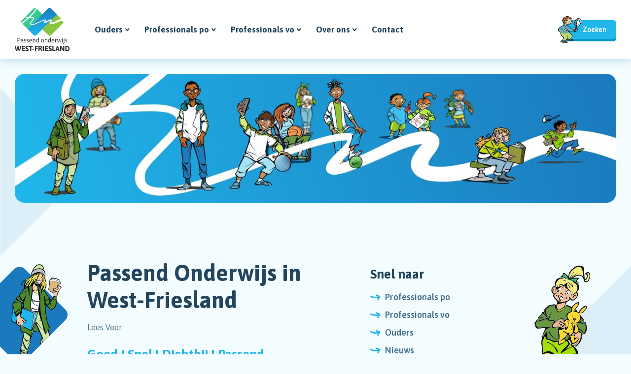

--- FILE ---
content_type: text/html; charset=UTF-8
request_url: https://www.passendonderwijswf.nl/
body_size: 67679
content:
<!doctype html>
<html lang="nl-NL">
<head>
    <!-- ####################################################

     |   Ontwikkeld door
     |   Buro26, ijzersterk fullservice internetbureau
     |   www.buro26.nl

         #################################################### -->
    <meta charset="UTF-8">
    <meta name="viewport" content="width=device-width, initial-scale=1.0, maximum-scale=1.0,user-scalable=no">
    <link rel="profile" href="http://gmpg.org/xfn/11">
    <meta name='robots' content='index, follow, max-image-preview:large, max-snippet:-1, max-video-preview:-1' />
	<style>img:is([sizes="auto" i], [sizes^="auto," i]) { contain-intrinsic-size: 3000px 1500px }</style>
	
	<!-- This site is optimized with the Yoast SEO plugin v26.4 - https://yoast.com/wordpress/plugins/seo/ -->
	<title>Passend Onderwijs in West-Friesland - Passend Onderwijs West-Friesland</title>
	<link rel="canonical" href="https://www.passendonderwijswf.nl/" />
	<meta property="og:locale" content="nl_NL" />
	<meta property="og:type" content="website" />
	<meta property="og:title" content="Passend Onderwijs in West-Friesland - Passend Onderwijs West-Friesland" />
	<meta property="og:description" content="Lees Voor Goed I Snel I Dichtbij I Passend Passend onderwijs West-Friesland bestaat uit samenwerkingsverband De Westfrie..." />
	<meta property="og:url" content="https://www.passendonderwijswf.nl/" />
	<meta property="og:site_name" content="Passend Onderwijs West-Friesland" />
	<meta property="article:modified_time" content="2023-06-01T12:32:00+00:00" />
	<meta name="twitter:card" content="summary_large_image" />
	<script type="application/ld+json" class="yoast-schema-graph">{"@context":"https://schema.org","@graph":[{"@type":"WebPage","@id":"https://www.passendonderwijswf.nl/","url":"https://www.passendonderwijswf.nl/","name":"Passend Onderwijs in West-Friesland - Passend Onderwijs West-Friesland","isPartOf":{"@id":"https://www.passendonderwijswf.nl/#website"},"datePublished":"2021-07-19T07:42:28+00:00","dateModified":"2023-06-01T12:32:00+00:00","breadcrumb":{"@id":"https://www.passendonderwijswf.nl/#breadcrumb"},"inLanguage":"nl-NL","potentialAction":[{"@type":"ReadAction","target":["https://www.passendonderwijswf.nl/"]}]},{"@type":"BreadcrumbList","@id":"https://www.passendonderwijswf.nl/#breadcrumb","itemListElement":[{"@type":"ListItem","position":1,"name":"Home"}]},{"@type":"WebSite","@id":"https://www.passendonderwijswf.nl/#website","url":"https://www.passendonderwijswf.nl/","name":"Passend Onderwijs West-Friesland","description":"","potentialAction":[{"@type":"SearchAction","target":{"@type":"EntryPoint","urlTemplate":"https://www.passendonderwijswf.nl/?s={search_term_string}"},"query-input":{"@type":"PropertyValueSpecification","valueRequired":true,"valueName":"search_term_string"}}],"inLanguage":"nl-NL"}]}</script>
	<!-- / Yoast SEO plugin. -->


<link rel="alternate" type="application/rss+xml" title="Passend Onderwijs West-Friesland &raquo; feed" href="https://www.passendonderwijswf.nl/feed/" />
<script type="text/javascript">
/* <![CDATA[ */
window._wpemojiSettings = {"baseUrl":"https:\/\/s.w.org\/images\/core\/emoji\/16.0.1\/72x72\/","ext":".png","svgUrl":"https:\/\/s.w.org\/images\/core\/emoji\/16.0.1\/svg\/","svgExt":".svg","source":{"concatemoji":"https:\/\/www.passendonderwijswf.nl\/wp-includes\/js\/wp-emoji-release.min.js?ver=6.8.3"}};
/*! This file is auto-generated */
!function(s,n){var o,i,e;function c(e){try{var t={supportTests:e,timestamp:(new Date).valueOf()};sessionStorage.setItem(o,JSON.stringify(t))}catch(e){}}function p(e,t,n){e.clearRect(0,0,e.canvas.width,e.canvas.height),e.fillText(t,0,0);var t=new Uint32Array(e.getImageData(0,0,e.canvas.width,e.canvas.height).data),a=(e.clearRect(0,0,e.canvas.width,e.canvas.height),e.fillText(n,0,0),new Uint32Array(e.getImageData(0,0,e.canvas.width,e.canvas.height).data));return t.every(function(e,t){return e===a[t]})}function u(e,t){e.clearRect(0,0,e.canvas.width,e.canvas.height),e.fillText(t,0,0);for(var n=e.getImageData(16,16,1,1),a=0;a<n.data.length;a++)if(0!==n.data[a])return!1;return!0}function f(e,t,n,a){switch(t){case"flag":return n(e,"\ud83c\udff3\ufe0f\u200d\u26a7\ufe0f","\ud83c\udff3\ufe0f\u200b\u26a7\ufe0f")?!1:!n(e,"\ud83c\udde8\ud83c\uddf6","\ud83c\udde8\u200b\ud83c\uddf6")&&!n(e,"\ud83c\udff4\udb40\udc67\udb40\udc62\udb40\udc65\udb40\udc6e\udb40\udc67\udb40\udc7f","\ud83c\udff4\u200b\udb40\udc67\u200b\udb40\udc62\u200b\udb40\udc65\u200b\udb40\udc6e\u200b\udb40\udc67\u200b\udb40\udc7f");case"emoji":return!a(e,"\ud83e\udedf")}return!1}function g(e,t,n,a){var r="undefined"!=typeof WorkerGlobalScope&&self instanceof WorkerGlobalScope?new OffscreenCanvas(300,150):s.createElement("canvas"),o=r.getContext("2d",{willReadFrequently:!0}),i=(o.textBaseline="top",o.font="600 32px Arial",{});return e.forEach(function(e){i[e]=t(o,e,n,a)}),i}function t(e){var t=s.createElement("script");t.src=e,t.defer=!0,s.head.appendChild(t)}"undefined"!=typeof Promise&&(o="wpEmojiSettingsSupports",i=["flag","emoji"],n.supports={everything:!0,everythingExceptFlag:!0},e=new Promise(function(e){s.addEventListener("DOMContentLoaded",e,{once:!0})}),new Promise(function(t){var n=function(){try{var e=JSON.parse(sessionStorage.getItem(o));if("object"==typeof e&&"number"==typeof e.timestamp&&(new Date).valueOf()<e.timestamp+604800&&"object"==typeof e.supportTests)return e.supportTests}catch(e){}return null}();if(!n){if("undefined"!=typeof Worker&&"undefined"!=typeof OffscreenCanvas&&"undefined"!=typeof URL&&URL.createObjectURL&&"undefined"!=typeof Blob)try{var e="postMessage("+g.toString()+"("+[JSON.stringify(i),f.toString(),p.toString(),u.toString()].join(",")+"));",a=new Blob([e],{type:"text/javascript"}),r=new Worker(URL.createObjectURL(a),{name:"wpTestEmojiSupports"});return void(r.onmessage=function(e){c(n=e.data),r.terminate(),t(n)})}catch(e){}c(n=g(i,f,p,u))}t(n)}).then(function(e){for(var t in e)n.supports[t]=e[t],n.supports.everything=n.supports.everything&&n.supports[t],"flag"!==t&&(n.supports.everythingExceptFlag=n.supports.everythingExceptFlag&&n.supports[t]);n.supports.everythingExceptFlag=n.supports.everythingExceptFlag&&!n.supports.flag,n.DOMReady=!1,n.readyCallback=function(){n.DOMReady=!0}}).then(function(){return e}).then(function(){var e;n.supports.everything||(n.readyCallback(),(e=n.source||{}).concatemoji?t(e.concatemoji):e.wpemoji&&e.twemoji&&(t(e.twemoji),t(e.wpemoji)))}))}((window,document),window._wpemojiSettings);
/* ]]> */
</script>
<style id='wp-emoji-styles-inline-css' type='text/css'>

	img.wp-smiley, img.emoji {
		display: inline !important;
		border: none !important;
		box-shadow: none !important;
		height: 1em !important;
		width: 1em !important;
		margin: 0 0.07em !important;
		vertical-align: -0.1em !important;
		background: none !important;
		padding: 0 !important;
	}
</style>
<link rel='stylesheet' id='wp-block-library-css' href='https://www.passendonderwijswf.nl/wp-includes/css/dist/block-library/style.min.css?ver=6.8.3' type='text/css' media='all' />
<style id='classic-theme-styles-inline-css' type='text/css'>
/*! This file is auto-generated */
.wp-block-button__link{color:#fff;background-color:#32373c;border-radius:9999px;box-shadow:none;text-decoration:none;padding:calc(.667em + 2px) calc(1.333em + 2px);font-size:1.125em}.wp-block-file__button{background:#32373c;color:#fff;text-decoration:none}
</style>
<style id='global-styles-inline-css' type='text/css'>
:root{--wp--preset--aspect-ratio--square: 1;--wp--preset--aspect-ratio--4-3: 4/3;--wp--preset--aspect-ratio--3-4: 3/4;--wp--preset--aspect-ratio--3-2: 3/2;--wp--preset--aspect-ratio--2-3: 2/3;--wp--preset--aspect-ratio--16-9: 16/9;--wp--preset--aspect-ratio--9-16: 9/16;--wp--preset--color--black: #000000;--wp--preset--color--cyan-bluish-gray: #abb8c3;--wp--preset--color--white: #ffffff;--wp--preset--color--pale-pink: #f78da7;--wp--preset--color--vivid-red: #cf2e2e;--wp--preset--color--luminous-vivid-orange: #ff6900;--wp--preset--color--luminous-vivid-amber: #fcb900;--wp--preset--color--light-green-cyan: #7bdcb5;--wp--preset--color--vivid-green-cyan: #00d084;--wp--preset--color--pale-cyan-blue: #8ed1fc;--wp--preset--color--vivid-cyan-blue: #0693e3;--wp--preset--color--vivid-purple: #9b51e0;--wp--preset--gradient--vivid-cyan-blue-to-vivid-purple: linear-gradient(135deg,rgba(6,147,227,1) 0%,rgb(155,81,224) 100%);--wp--preset--gradient--light-green-cyan-to-vivid-green-cyan: linear-gradient(135deg,rgb(122,220,180) 0%,rgb(0,208,130) 100%);--wp--preset--gradient--luminous-vivid-amber-to-luminous-vivid-orange: linear-gradient(135deg,rgba(252,185,0,1) 0%,rgba(255,105,0,1) 100%);--wp--preset--gradient--luminous-vivid-orange-to-vivid-red: linear-gradient(135deg,rgba(255,105,0,1) 0%,rgb(207,46,46) 100%);--wp--preset--gradient--very-light-gray-to-cyan-bluish-gray: linear-gradient(135deg,rgb(238,238,238) 0%,rgb(169,184,195) 100%);--wp--preset--gradient--cool-to-warm-spectrum: linear-gradient(135deg,rgb(74,234,220) 0%,rgb(151,120,209) 20%,rgb(207,42,186) 40%,rgb(238,44,130) 60%,rgb(251,105,98) 80%,rgb(254,248,76) 100%);--wp--preset--gradient--blush-light-purple: linear-gradient(135deg,rgb(255,206,236) 0%,rgb(152,150,240) 100%);--wp--preset--gradient--blush-bordeaux: linear-gradient(135deg,rgb(254,205,165) 0%,rgb(254,45,45) 50%,rgb(107,0,62) 100%);--wp--preset--gradient--luminous-dusk: linear-gradient(135deg,rgb(255,203,112) 0%,rgb(199,81,192) 50%,rgb(65,88,208) 100%);--wp--preset--gradient--pale-ocean: linear-gradient(135deg,rgb(255,245,203) 0%,rgb(182,227,212) 50%,rgb(51,167,181) 100%);--wp--preset--gradient--electric-grass: linear-gradient(135deg,rgb(202,248,128) 0%,rgb(113,206,126) 100%);--wp--preset--gradient--midnight: linear-gradient(135deg,rgb(2,3,129) 0%,rgb(40,116,252) 100%);--wp--preset--font-size--small: 13px;--wp--preset--font-size--medium: 20px;--wp--preset--font-size--large: 36px;--wp--preset--font-size--x-large: 42px;--wp--preset--spacing--20: 0.44rem;--wp--preset--spacing--30: 0.67rem;--wp--preset--spacing--40: 1rem;--wp--preset--spacing--50: 1.5rem;--wp--preset--spacing--60: 2.25rem;--wp--preset--spacing--70: 3.38rem;--wp--preset--spacing--80: 5.06rem;--wp--preset--shadow--natural: 6px 6px 9px rgba(0, 0, 0, 0.2);--wp--preset--shadow--deep: 12px 12px 50px rgba(0, 0, 0, 0.4);--wp--preset--shadow--sharp: 6px 6px 0px rgba(0, 0, 0, 0.2);--wp--preset--shadow--outlined: 6px 6px 0px -3px rgba(255, 255, 255, 1), 6px 6px rgba(0, 0, 0, 1);--wp--preset--shadow--crisp: 6px 6px 0px rgba(0, 0, 0, 1);}:where(.is-layout-flex){gap: 0.5em;}:where(.is-layout-grid){gap: 0.5em;}body .is-layout-flex{display: flex;}.is-layout-flex{flex-wrap: wrap;align-items: center;}.is-layout-flex > :is(*, div){margin: 0;}body .is-layout-grid{display: grid;}.is-layout-grid > :is(*, div){margin: 0;}:where(.wp-block-columns.is-layout-flex){gap: 2em;}:where(.wp-block-columns.is-layout-grid){gap: 2em;}:where(.wp-block-post-template.is-layout-flex){gap: 1.25em;}:where(.wp-block-post-template.is-layout-grid){gap: 1.25em;}.has-black-color{color: var(--wp--preset--color--black) !important;}.has-cyan-bluish-gray-color{color: var(--wp--preset--color--cyan-bluish-gray) !important;}.has-white-color{color: var(--wp--preset--color--white) !important;}.has-pale-pink-color{color: var(--wp--preset--color--pale-pink) !important;}.has-vivid-red-color{color: var(--wp--preset--color--vivid-red) !important;}.has-luminous-vivid-orange-color{color: var(--wp--preset--color--luminous-vivid-orange) !important;}.has-luminous-vivid-amber-color{color: var(--wp--preset--color--luminous-vivid-amber) !important;}.has-light-green-cyan-color{color: var(--wp--preset--color--light-green-cyan) !important;}.has-vivid-green-cyan-color{color: var(--wp--preset--color--vivid-green-cyan) !important;}.has-pale-cyan-blue-color{color: var(--wp--preset--color--pale-cyan-blue) !important;}.has-vivid-cyan-blue-color{color: var(--wp--preset--color--vivid-cyan-blue) !important;}.has-vivid-purple-color{color: var(--wp--preset--color--vivid-purple) !important;}.has-black-background-color{background-color: var(--wp--preset--color--black) !important;}.has-cyan-bluish-gray-background-color{background-color: var(--wp--preset--color--cyan-bluish-gray) !important;}.has-white-background-color{background-color: var(--wp--preset--color--white) !important;}.has-pale-pink-background-color{background-color: var(--wp--preset--color--pale-pink) !important;}.has-vivid-red-background-color{background-color: var(--wp--preset--color--vivid-red) !important;}.has-luminous-vivid-orange-background-color{background-color: var(--wp--preset--color--luminous-vivid-orange) !important;}.has-luminous-vivid-amber-background-color{background-color: var(--wp--preset--color--luminous-vivid-amber) !important;}.has-light-green-cyan-background-color{background-color: var(--wp--preset--color--light-green-cyan) !important;}.has-vivid-green-cyan-background-color{background-color: var(--wp--preset--color--vivid-green-cyan) !important;}.has-pale-cyan-blue-background-color{background-color: var(--wp--preset--color--pale-cyan-blue) !important;}.has-vivid-cyan-blue-background-color{background-color: var(--wp--preset--color--vivid-cyan-blue) !important;}.has-vivid-purple-background-color{background-color: var(--wp--preset--color--vivid-purple) !important;}.has-black-border-color{border-color: var(--wp--preset--color--black) !important;}.has-cyan-bluish-gray-border-color{border-color: var(--wp--preset--color--cyan-bluish-gray) !important;}.has-white-border-color{border-color: var(--wp--preset--color--white) !important;}.has-pale-pink-border-color{border-color: var(--wp--preset--color--pale-pink) !important;}.has-vivid-red-border-color{border-color: var(--wp--preset--color--vivid-red) !important;}.has-luminous-vivid-orange-border-color{border-color: var(--wp--preset--color--luminous-vivid-orange) !important;}.has-luminous-vivid-amber-border-color{border-color: var(--wp--preset--color--luminous-vivid-amber) !important;}.has-light-green-cyan-border-color{border-color: var(--wp--preset--color--light-green-cyan) !important;}.has-vivid-green-cyan-border-color{border-color: var(--wp--preset--color--vivid-green-cyan) !important;}.has-pale-cyan-blue-border-color{border-color: var(--wp--preset--color--pale-cyan-blue) !important;}.has-vivid-cyan-blue-border-color{border-color: var(--wp--preset--color--vivid-cyan-blue) !important;}.has-vivid-purple-border-color{border-color: var(--wp--preset--color--vivid-purple) !important;}.has-vivid-cyan-blue-to-vivid-purple-gradient-background{background: var(--wp--preset--gradient--vivid-cyan-blue-to-vivid-purple) !important;}.has-light-green-cyan-to-vivid-green-cyan-gradient-background{background: var(--wp--preset--gradient--light-green-cyan-to-vivid-green-cyan) !important;}.has-luminous-vivid-amber-to-luminous-vivid-orange-gradient-background{background: var(--wp--preset--gradient--luminous-vivid-amber-to-luminous-vivid-orange) !important;}.has-luminous-vivid-orange-to-vivid-red-gradient-background{background: var(--wp--preset--gradient--luminous-vivid-orange-to-vivid-red) !important;}.has-very-light-gray-to-cyan-bluish-gray-gradient-background{background: var(--wp--preset--gradient--very-light-gray-to-cyan-bluish-gray) !important;}.has-cool-to-warm-spectrum-gradient-background{background: var(--wp--preset--gradient--cool-to-warm-spectrum) !important;}.has-blush-light-purple-gradient-background{background: var(--wp--preset--gradient--blush-light-purple) !important;}.has-blush-bordeaux-gradient-background{background: var(--wp--preset--gradient--blush-bordeaux) !important;}.has-luminous-dusk-gradient-background{background: var(--wp--preset--gradient--luminous-dusk) !important;}.has-pale-ocean-gradient-background{background: var(--wp--preset--gradient--pale-ocean) !important;}.has-electric-grass-gradient-background{background: var(--wp--preset--gradient--electric-grass) !important;}.has-midnight-gradient-background{background: var(--wp--preset--gradient--midnight) !important;}.has-small-font-size{font-size: var(--wp--preset--font-size--small) !important;}.has-medium-font-size{font-size: var(--wp--preset--font-size--medium) !important;}.has-large-font-size{font-size: var(--wp--preset--font-size--large) !important;}.has-x-large-font-size{font-size: var(--wp--preset--font-size--x-large) !important;}
:where(.wp-block-post-template.is-layout-flex){gap: 1.25em;}:where(.wp-block-post-template.is-layout-grid){gap: 1.25em;}
:where(.wp-block-columns.is-layout-flex){gap: 2em;}:where(.wp-block-columns.is-layout-grid){gap: 2em;}
:root :where(.wp-block-pullquote){font-size: 1.5em;line-height: 1.6;}
</style>
<link rel='stylesheet' id='contact-form-7-css' href='https://www.passendonderwijswf.nl/wp-content/plugins/contact-form-7/includes/css/styles.css?ver=6.1.4' type='text/css' media='all' />
<link rel='stylesheet' id='buro26-style-vendors-css' href='https://www.passendonderwijswf.nl/wp-content/themes/buro26/dist/vendors.css?ver=6.1' type='text/css' media='all' />
<link rel='stylesheet' id='buro26-style-css' href='https://www.passendonderwijswf.nl/wp-content/themes/buro26/dist/styles.css?ver=6.1' type='text/css' media='all' />
<script type="text/javascript" src="https://www.passendonderwijswf.nl/wp-content/themes/buro26/dist/main.0c6d358db4828838de5d.bundle.js?ver=6.1" id="main.0c6d358db4828838de5d.bundle.js-js"></script>
<script type="text/javascript" src="https://www.passendonderwijswf.nl/wp-content/themes/buro26/dist/js_vendors.0c6d358db4828838de5d.bundle.js?ver=6.1" id="js_vendors.0c6d358db4828838de5d.bundle.js-js"></script>
<script type="text/javascript" src="https://www.passendonderwijswf.nl/wp-includes/js/jquery/jquery.min.js?ver=3.7.1" id="jquery-core-js"></script>
<script type="text/javascript" src="https://www.passendonderwijswf.nl/wp-includes/js/jquery/jquery-migrate.min.js?ver=3.4.1" id="jquery-migrate-js"></script>
<script type="module" src="https://www.passendonderwijswf.nl/wp-content/themes/buro26/assets/js/custom.js?ver=6.8.3"></script><link rel="https://api.w.org/" href="https://www.passendonderwijswf.nl/wp-json/" /><link rel="alternate" title="JSON" type="application/json" href="https://www.passendonderwijswf.nl/wp-json/wp/v2/pages/2" /><link rel="EditURI" type="application/rsd+xml" title="RSD" href="https://www.passendonderwijswf.nl/xmlrpc.php?rsd" />
<meta name="generator" content="WordPress 6.8.3" />
<link rel='shortlink' href='https://www.passendonderwijswf.nl/' />
<link rel="alternate" title="oEmbed (JSON)" type="application/json+oembed" href="https://www.passendonderwijswf.nl/wp-json/oembed/1.0/embed?url=https%3A%2F%2Fwww.passendonderwijswf.nl%2F" />
<link rel="alternate" title="oEmbed (XML)" type="text/xml+oembed" href="https://www.passendonderwijswf.nl/wp-json/oembed/1.0/embed?url=https%3A%2F%2Fwww.passendonderwijswf.nl%2F&#038;format=xml" />
<script type="text/javascript" src="https://cdn-eu.readspeaker.com/script/14285/webReader/webReader.js?pids=wr&ver=2.5.0" id="rs_req_Init"></script>
    <!-- Global site tag (gtag.js) - Google Analytics -->
    <script async src="https://www.googletagmanager.com/gtag/js?id=G-SMEZN3XWE4"></script>
    <script>
        window.dataLayer = window.dataLayer || [];
        function gtag(){dataLayer.push(arguments);}
        gtag('js', new Date());

        gtag('config', 'G-SMEZN3XWE4');
    </script>
</head>

<body class="home wp-singular page-template-default page page-id-2 wp-theme-buro26  front-end">
<div id="page" class="site">
    <a class="skip-link screen-reader-text" href="#content">Skip to content</a>
    <div id="app-root"></div>

    <header id="masthead" class="site-header ">
        <div class="header-container h-100 max-content">
            <nav id="site-navigation" class="main-navigation navbar navbar-expand-lg">
                <a href="https://www.passendonderwijswf.nl/" class="logo" rel="home">
                    <img src="/wp-content/themes/buro26/assets/images/logo.svg" alt="Passend Onderwijs West-Friesland">
                </a>
                <div class="top-left">
                    <div class="navbar navbar-toggleable-md">
                        <div id="topNavigation" class="collapse navbar-collapse"><ul id="primary-menu" class="navbar-nav"><li class='nav-item  dropdown  menu-item menu-item-type-post_type menu-item-object-page menu-item-has-children'><a href="https://www.passendonderwijswf.nl/ouders/" class="nav-link " aria-haspopup="true" aria-expanded="false">Ouders</a><span class="show-deeper-container"><span class="show-deeper depth-0 "></span></span></a><ul class='nav-dropdown-menu  depth_0'><div class="sub-wrapper"><li class='nav-item    menu-item menu-item-type-post_type menu-item-object-page menu-item-has-children'><a href="https://www.passendonderwijswf.nl/ouders/ondersteuning-school/" class="nav-link">Ondersteuning school</a><span class="show-deeper-container"><span class="show-deeper depth-1 "></span></span></a><ul class='nav-dropdown-menu  sub-menu depth_1'><li class='nav-item    menu-item menu-item-type-custom menu-item-object-custom'><a href="/ouders/ondersteuning-school/#Zorgplicht-scholen" class="nav-link">Zorgplicht scholen</a></a></li><li class='nav-item    menu-item menu-item-type-custom menu-item-object-custom'><a href="/ouders/ondersteuning-school/#soorten-ondersteuning" class="nav-link">Soorten ondersteuning</a></a></li><li class='nav-item    menu-item menu-item-type-custom menu-item-object-custom'><a href="/ouders/ondersteuning-school/#basisondersteuning" class="nav-link">Basisondersteuning</a></a></li><li class='nav-item    menu-item menu-item-type-custom menu-item-object-custom'><a href="/ouders/ondersteuning-school/#extra-ondersteuning" class="nav-link">Extra ondersteuning</a></a></li><li class='nav-item    menu-item menu-item-type-custom menu-item-object-custom'><a href="/ouders/ondersteuning-school/#Jeugdhulp" class="nav-link">Jeugdhulp</a></a></li><li class='nav-item    menu-item menu-item-type-custom menu-item-object-custom'><a href="/ouders/ondersteuning-school/#naar-een-andere-school" class="nav-link">Naar een andere school?</a></a></li>	</ul>
</li><li class='nav-item    menu-item menu-item-type-post_type menu-item-object-page menu-item-has-children'><a href="https://www.passendonderwijswf.nl/ouders/ondersteuning-swv/" class="nav-link">Ondersteuning swv</a><span class="show-deeper-container"><span class="show-deeper depth-1 "></span></span></a><ul class='nav-dropdown-menu  sub-menu depth_1'><li class='nav-item    menu-item menu-item-type-custom menu-item-object-custom'><a href="/ouders/ondersteuning-swv/#Ondersteuning-ouders-en-professionals" class="nav-link">Ondersteuning ouders & professionals</a></a></li><li class='nav-item    menu-item menu-item-type-custom menu-item-object-custom'><a href="/ouders/ondersteuning-swv/#het-ot" class="nav-link">Het ondersteuningsteam (OT)</a></a></li><li class='nav-item    menu-item menu-item-type-custom menu-item-object-custom'><a href="/ouders/ondersteuning-swv/#Ondersteuning-voor-kinderen-met-een-ziekte-of-beperking" class="nav-link">Ondersteuning zieke/beperkte leerlingen</a></a></li>	</ul>
</li><li class='nav-item    menu-item menu-item-type-post_type menu-item-object-page menu-item-has-children'><a href="https://www.passendonderwijswf.nl/ouders/welke-school/" class="nav-link">Welke school?</a><span class="show-deeper-container"><span class="show-deeper depth-1 "></span></span></a><ul class='nav-dropdown-menu  sub-menu depth_1'><li class='nav-item    menu-item menu-item-type-custom menu-item-object-custom'><a href="https://www.passendonderwijswf.nl/ouders/welke-school/#schoolkeuze" class="nav-link">Schoolkeuze</a></a></li><li class='nav-item    menu-item menu-item-type-custom menu-item-object-custom'><a href="#info-over-scholen" class="nav-link">Info over scholen</a></a></li><li class='nav-item    menu-item menu-item-type-custom menu-item-object-custom'><a href="https://www.passendonderwijswf.nl/ouders/welke-school/#naar-de-middelbare-school" class="nav-link">Naar de middelbare school</a></a></li><li class='nav-item    menu-item menu-item-type-custom menu-item-object-custom'><a href="/ouders/welke-school/#Ondersteuning-overstap-naar-het-voortgezet-onderwijs" class="nav-link">Ondersteuning overstap naar het vo</a></a></li><li class='nav-item    menu-item menu-item-type-custom menu-item-object-custom'><a href="/ouders/welke-school/#Naar-een-speciale-school" class="nav-link">Speciale school</a></a></li>	</ul>
</li><li class='nav-item    menu-item menu-item-type-post_type menu-item-object-page menu-item-has-children'><a href="https://www.passendonderwijswf.nl/ouders/ergens-niet-mee-eens/" class="nav-link">Ben je het niet eens?</a><span class="show-deeper-container"><span class="show-deeper depth-1 "></span></span></a><ul class='nav-dropdown-menu  sub-menu depth_1'><li class='nav-item    menu-item menu-item-type-custom menu-item-object-custom'><a href="/ouders/ergens-niet-mee-eens/#Ben-je-het-niet-eens-met-de-school" class="nav-link">Met de school?</a></a></li><li class='nav-item    menu-item menu-item-type-custom menu-item-object-custom'><a href="/ouders/ergens-niet-mee-eens/#Ben-je-het-niet-eens-met-de-toelatingsbeslissing" class="nav-link">Met het tlv-besluit?</a></a></li><li class='nav-item    menu-item menu-item-type-custom menu-item-object-custom'><a href="/ouders/ergens-niet-mee-eens/#Heb-je-een-klacht-over-het-samenwerkingsverband" class="nav-link">Heb je een klacht?</a></a></li>	</ul>
</li><li class='nav-item    menu-item menu-item-type-post_type menu-item-object-page menu-item-has-children'><a href="https://www.passendonderwijswf.nl/ouder-en-jeugdsteunpunt/" class="nav-link">Ouder- en jeugdsteunpunt</a><span class="show-deeper-container"><span class="show-deeper depth-1 "></span></span></a><ul class='nav-dropdown-menu  sub-menu depth_1'><li class='nav-item    menu-item menu-item-type-post_type menu-item-object-page'><a href="https://www.passendonderwijswf.nl/ouder-en-jeugdsteunpunt/ouders-primair-onderwijs/" class="nav-link">Ouders primair onderwijs</a></a></li><li class='nav-item    menu-item menu-item-type-post_type menu-item-object-page'><a href="https://www.passendonderwijswf.nl/ouder-en-jeugdsteunpunt/kinderen/" class="nav-link">Kinderen</a></a></li><li class='nav-item    menu-item menu-item-type-post_type menu-item-object-page'><a href="https://www.passendonderwijswf.nl/ouder-en-jeugdsteunpunt/ouders-voorgezet-onderwijs/" class="nav-link">Ouders voorgezet onderwijs</a></a></li><li class='nav-item    menu-item menu-item-type-post_type menu-item-object-page'><a href="https://www.passendonderwijswf.nl/ouder-en-jeugdsteunpunt/jongeren/" class="nav-link">Jongeren</a></a></li>	</ul>
</li></div></ul>
</li><li class='nav-item  dropdown  menu-item menu-item-type-post_type menu-item-object-page menu-item-has-children'><a href="https://www.passendonderwijswf.nl/professionals-po/" class="nav-link " aria-haspopup="true" aria-expanded="false">Professionals po</a><span class="show-deeper-container"><span class="show-deeper depth-0 "></span></span></a><ul class='nav-dropdown-menu  depth_0'><div class="sub-wrapper"><li class='nav-item    menu-item menu-item-type-post_type menu-item-object-page menu-item-has-children'><a href="https://www.passendonderwijswf.nl/professionals-po/basisondersteuning/" class="nav-link">Basisondersteuning</a><span class="show-deeper-container"><span class="show-deeper depth-1 "></span></span></a><ul class='nav-dropdown-menu  sub-menu depth_1'><li class='nav-item    menu-item menu-item-type-custom menu-item-object-custom'><a href="/professionals-po/basisondersteuning/#Zorgplicht-school" class="nav-link">Zorgplicht school</a></a></li><li class='nav-item    menu-item menu-item-type-custom menu-item-object-custom'><a href="/professionals-po/basisondersteuning/#Handelingsgericht-werken" class="nav-link">Handelingsgericht werken (HGW)</a></a></li><li class='nav-item    menu-item menu-item-type-custom menu-item-object-custom'><a href="/professionals-po/basisondersteuning/#Het-ontwikkelingsperspectiefplan" class="nav-link">Het OPP</a></a></li><li class='nav-item    menu-item menu-item-type-custom menu-item-object-custom'><a href="/professionals-po/basisondersteuning/#P2O-primair-passende-ondersteuning" class="nav-link">P2O</a></a></li><li class='nav-item    menu-item menu-item-type-custom menu-item-object-custom'><a href="/professionals-po/basisondersteuning/#Gedragswetenschappers" class="nav-link">Gedragswetenschappers in de OT's</a></a></li><li class='nav-item    menu-item menu-item-type-custom menu-item-object-custom'><a href="/professionals-po/basisondersteuning/#Dyslexie" class="nav-link">Dyslexie</a></a></li><li class='nav-item    menu-item menu-item-type-custom menu-item-object-custom'><a href="/professionals-po/basisondersteuning/#Thuiszitters" class="nav-link">Thuiszitters</a></a></li>	</ul>
</li><li class='nav-item    menu-item menu-item-type-post_type menu-item-object-page menu-item-has-children'><a href="https://www.passendonderwijswf.nl/professionals-po/extra-ondersteuning/" class="nav-link">Extra ondersteuning</a><span class="show-deeper-container"><span class="show-deeper depth-1 "></span></span></a><ul class='nav-dropdown-menu  sub-menu depth_1'><li class='nav-item    menu-item menu-item-type-custom menu-item-object-custom'><a href="/professionals-po/extra-ondersteuning/#Arrangement-Extra" class="nav-link">Arrangement Extra</a></a></li><li class='nav-item    menu-item menu-item-type-custom menu-item-object-custom'><a href="/professionals-po/extra-ondersteuning/#Overbruggingsarrangementen" class="nav-link">Overbruggingsarrangementen</a></a></li><li class='nav-item    menu-item menu-item-type-custom menu-item-object-custom'><a href="/professionals-po/extra-ondersteuning/#Ondersteuning-voor-hoogbegaafden" class="nav-link">Hoogbegaafden</a></a></li>	</ul>
</li><li class='nav-item    menu-item menu-item-type-post_type menu-item-object-page menu-item-has-children'><a href="https://www.passendonderwijswf.nl/professionals-po/speciaal-onderwijs/" class="nav-link">S(b)o</a><span class="show-deeper-container"><span class="show-deeper depth-1 "></span></span></a><ul class='nav-dropdown-menu  sub-menu depth_1'><li class='nav-item    menu-item menu-item-type-custom menu-item-object-custom'><a href="/professionals-po/speciaal-onderwijs/#S(b)o-in-de-regio" class="nav-link">S(b)o in de regio</a></a></li><li class='nav-item    menu-item menu-item-type-custom menu-item-object-custom'><a href="/professionals-po/speciaal-onderwijs/#Toelaatbaarheidsverklaring-(tlv)-voor-het-s(b)o" class="nav-link">TLV voor het s(b)o</a></a></li><li class='nav-item    menu-item menu-item-type-custom menu-item-object-custom'><a href="/professionals-po/speciaal-onderwijs/#Onderwijszorgarrangementen-(OZA):-terug-naar-school" class="nav-link">OZA</a></a></li><li class='nav-item    menu-item menu-item-type-custom menu-item-object-custom'><a href="/professionals-po/speciaal-onderwijs/#De-Reizigers:-onderwijs-buiten-school" class="nav-link">Reizigers</a></a></li><li class='nav-item    menu-item menu-item-type-custom menu-item-object-custom'><a href="/professionals-po/speciaal-onderwijs/#Ernstig-meervoudig-beperkte-leerlingen" class="nav-link">Ernstig meervoudig beperkt</a></a></li>	</ul>
</li><li class='nav-item    menu-item menu-item-type-post_type menu-item-object-page menu-item-has-children'><a href="https://www.passendonderwijswf.nl/professionals-po/leerlingen-met-een-specifieke-ondersteuningsbehoefte/" class="nav-link">Specifieke ondersteuning</a><span class="show-deeper-container"><span class="show-deeper depth-1 "></span></span></a><ul class='nav-dropdown-menu  sub-menu depth_1'><li class='nav-item    menu-item menu-item-type-custom menu-item-object-custom'><a href="/professionals-po/leerlingen-met-een-specifieke-ondersteuningsbehoefte/#OZA-po" class="nav-link">OZA po</a></a></li><li class='nav-item    menu-item menu-item-type-custom menu-item-object-custom'><a href="/professionals-po/leerlingen-met-een-specifieke-ondersteuningsbehoefte/#Langdurig-zieke-leerlingen" class="nav-link">Langdurig ziek</a></a></li><li class='nav-item    menu-item menu-item-type-custom menu-item-object-custom'><a href="/professionals-po/leerlingen-met-een-specifieke-ondersteuningsbehoefte/#Blinde-en-slechtziende-leerlingen" class="nav-link">Blind en slechtziend</a></a></li><li class='nav-item    menu-item menu-item-type-custom menu-item-object-custom'><a href="/professionals-po/leerlingen-met-een-specifieke-ondersteuningsbehoefte/#Auditieve-communicatieve-beperking" class="nav-link">Auditief/communicatief beperkt</a></a></li>	</ul>
</li><li class='nav-item    menu-item menu-item-type-post_type menu-item-object-page menu-item-has-children'><a href="https://www.passendonderwijswf.nl/professionals-po/van-het-primair-naar-het-voortgezet-onderwijs/" class="nav-link">Van po naar vo</a><span class="show-deeper-container"><span class="show-deeper depth-1 "></span></span></a><ul class='nav-dropdown-menu  sub-menu depth_1'><li class='nav-item    menu-item menu-item-type-custom menu-item-object-custom'><a href="/professionals-po/van-het-primair-naar-het-voortgezet-onderwijs/#Warme-overdracht" class="nav-link">Warme overdracht</a></a></li><li class='nav-item    menu-item menu-item-type-custom menu-item-object-custom'><a href="/professionals-po/van-het-primair-naar-het-voortgezet-onderwijs/#Handreiking-voor-scholen" class="nav-link">Handreiking scholen</a></a></li><li class='nav-item    menu-item menu-item-type-custom menu-item-object-custom'><a href="/professionals-po/van-het-primair-naar-het-voortgezet-onderwijs/#Naar-het-pro-of-het-vso" class="nav-link">Naar pro of vso</a></a></li><li class='nav-item    menu-item menu-item-type-custom menu-item-object-custom'><a href="/professionals-po/van-het-primair-naar-het-voortgezet-onderwijs/#Aanbod-ondersteuning-in-de-regio" class="nav-link">Ondersteuning in de regio</a></a></li><li class='nav-item    menu-item menu-item-type-custom menu-item-object-custom'><a href="/professionals-po/van-het-primair-naar-het-voortgezet-onderwijs/#Voorzieningen-vanuit-het-samenwerkingsverband" class="nav-link">Voorzieningen swv</a></a></li><li class='nav-item    menu-item menu-item-type-custom menu-item-object-custom'><a href="/professionals-po/van-het-primair-naar-het-voortgezet-onderwijs/#Automatische-overstap" class="nav-link">Automatische-overstap</a></a></li><li class='nav-item    menu-item menu-item-type-custom menu-item-object-custom'><a href="https://www.passendonderwijswf.nl/professionals-po/van-het-primair-naar-het-voortgezet-onderwijs/#Kopklas" class="nav-link">Kopklas</a></a></li>	</ul>
</li><li class='nav-item    menu-item menu-item-type-post_type menu-item-object-page menu-item-has-children'><a href="https://www.passendonderwijswf.nl/professionals-po/ben-je-het-niet-eens/" class="nav-link">Ben je het niet eens?</a><span class="show-deeper-container"><span class="show-deeper depth-1 "></span></span></a><ul class='nav-dropdown-menu  sub-menu depth_1'><li class='nav-item    menu-item menu-item-type-custom menu-item-object-custom'><a href="/professionals-po/ben-je-het-niet-eens/#Ben-je-het-niet-eens-met-de-toelatingsbeslissing" class="nav-link">Met het tlv-besluit?</a></a></li><li class='nav-item    menu-item menu-item-type-custom menu-item-object-custom'><a href="/professionals-po/ben-je-het-niet-eens/#Heb-je-een-klacht-over-het-samenwerkingsverband" class="nav-link">Heb je een klacht?</a></a></li>	</ul>
</li><li class='nav-item    menu-item menu-item-type-post_type menu-item-object-page menu-item-has-children'><a href="https://www.passendonderwijswf.nl/professionals-po/formulieren-en-documenten/" class="nav-link">Formulieren en documenten</a><span class="show-deeper-container"><span class="show-deeper depth-1 "></span></span></a><ul class='nav-dropdown-menu  sub-menu depth_1'><li class='nav-item    menu-item menu-item-type-custom menu-item-object-custom'><a href="/professionals-po/formulieren-en-documenten/#Basisondersteuning" class="nav-link">Basisondersteuning</a></a></li><li class='nav-item    menu-item menu-item-type-custom menu-item-object-custom'><a href="/professionals-po/formulieren-en-documenten/#Extra-ondersteuning" class="nav-link">Extra ondersteuning</a></a></li><li class='nav-item    menu-item menu-item-type-custom menu-item-object-custom'><a href="/professionals-po/formulieren-en-documenten/#Speciaal-onderwijs" class="nav-link">Speciaal onderwijs</a></a></li><li class='nav-item    menu-item menu-item-type-custom menu-item-object-custom'><a href="https://www.passendonderwijswf.nl/professionals-po/formulieren-en-documenten/#Terugplaatsing" class="nav-link">Terugplaatsing</a></a></li><li class='nav-item    menu-item menu-item-type-custom menu-item-object-custom'><a href="/professionals-po/formulieren-en-documenten/#Overige-documenten" class="nav-link">Overige documenten</a></a></li>	</ul>
</li></div></ul>
</li><li class='nav-item  dropdown  menu-item menu-item-type-post_type menu-item-object-page menu-item-has-children'><a href="https://www.passendonderwijswf.nl/professionals-vo/" class="nav-link " aria-haspopup="true" aria-expanded="false">Professionals vo</a><span class="show-deeper-container"><span class="show-deeper depth-0 "></span></span></a><ul class='nav-dropdown-menu  depth_0'><div class="sub-wrapper"><li class='nav-item    menu-item menu-item-type-post_type menu-item-object-page menu-item-has-children'><a href="https://www.passendonderwijswf.nl/professionals-vo/basisondersteuning/" class="nav-link">Basisondersteuning</a><span class="show-deeper-container"><span class="show-deeper depth-1 "></span></span></a><ul class='nav-dropdown-menu  sub-menu depth_1'><li class='nav-item    menu-item menu-item-type-custom menu-item-object-custom'><a href="/professionals-vo/basisondersteuning/#Zorgplicht-school" class="nav-link">Zorgplicht school</a></a></li><li class='nav-item    menu-item menu-item-type-custom menu-item-object-custom'><a href="/professionals-vo/basisondersteuning/#De-beste-onderwijsplek" class="nav-link">De beste onderwijsplek</a></a></li><li class='nav-item    menu-item menu-item-type-custom menu-item-object-custom'><a href="/professionals-vo/basisondersteuning/#Het-ontwikkelingsperspectiefplan" class="nav-link">Het OPP</a></a></li><li class='nav-item    menu-item menu-item-type-custom menu-item-object-custom'><a href="/professionals-vo/basisondersteuning/#Thuiszitters" class="nav-link">Thuiszitters</a></a></li><li class='nav-item    menu-item menu-item-type-custom menu-item-object-custom'><a href="/professionals-vo/basisondersteuning/#Ondersteuning-voor-hoogbegaafden" class="nav-link">Hoogbegaafden</a></a></li><li class='nav-item    menu-item menu-item-type-custom menu-item-object-custom'><a href="/professionals-vo/basisondersteuning/#Themacafes" class="nav-link">Themacafés</a></a></li>	</ul>
</li><li class='nav-item    menu-item menu-item-type-post_type menu-item-object-page menu-item-has-children'><a href="https://www.passendonderwijswf.nl/professionals-vo/extra-ondersteuning/" class="nav-link">Extra ondersteuning</a><span class="show-deeper-container"><span class="show-deeper depth-1 "></span></span></a><ul class='nav-dropdown-menu  sub-menu depth_1'><li class='nav-item    menu-item menu-item-type-custom menu-item-object-custom'><a href="/professionals-vo/extra-ondersteuning/#Lichte-ondersteuning" class="nav-link">Lichte ondersteuning</a></a></li><li class='nav-item    menu-item menu-item-type-custom menu-item-object-custom'><a href="/professionals-vo/extra-ondersteuning/#Zware-ondersteuning" class="nav-link">Zware ondersteuning</a></a></li>	</ul>
</li><li class='nav-item    menu-item menu-item-type-post_type menu-item-object-page menu-item-has-children'><a href="https://www.passendonderwijswf.nl/professionals-vo/vso/" class="nav-link">VSO</a><span class="show-deeper-container"><span class="show-deeper depth-1 "></span></span></a><ul class='nav-dropdown-menu  sub-menu depth_1'><li class='nav-item    menu-item menu-item-type-custom menu-item-object-custom'><a href="https://www.passendonderwijswf.nl/professionals-vo/vso/" class="nav-link">Scholen voor voortgezet speciaal onderwijs</a></a></li>	</ul>
</li><li class='nav-item    menu-item menu-item-type-post_type menu-item-object-page menu-item-has-children'><a href="https://www.passendonderwijswf.nl/professionals-vo/voor-leerlingen-met-een-specifieke-ondersteuningsbehoefte/" class="nav-link">Specifieke ondersteuning</a><span class="show-deeper-container"><span class="show-deeper depth-1 "></span></span></a><ul class='nav-dropdown-menu  sub-menu depth_1'><li class='nav-item    menu-item menu-item-type-custom menu-item-object-custom'><a href="/professionals-po/voor-leerlingen-met-een-specifieke-ondersteuningsbehoefte/#Zieke-leerlingen" class="nav-link">Langdurig ziek</a></a></li><li class='nav-item    menu-item menu-item-type-custom menu-item-object-custom'><a href="/professionals-po/voor-leerlingen-met-een-specifieke-ondersteuningsbehoefte/#Blinde-en-slechtziende-leerlingen" class="nav-link">Blind en slechtziend</a></a></li><li class='nav-item    menu-item menu-item-type-custom menu-item-object-custom'><a href="/professionals-po/voor-leerlingen-met-een-specifieke-ondersteuningsbehoefte/#Leerlingen-met-een-auditieve/communicatieve-beperking" class="nav-link">Auditief/communicatief beperkt</a></a></li>	</ul>
</li><li class='nav-item    menu-item menu-item-type-post_type menu-item-object-page menu-item-has-children'><a href="https://www.passendonderwijswf.nl/professionals-vo/van-po-naar-vo/" class="nav-link">Van po naar vo</a><span class="show-deeper-container"><span class="show-deeper depth-1 "></span></span></a><ul class='nav-dropdown-menu  sub-menu depth_1'><li class='nav-item    menu-item menu-item-type-custom menu-item-object-custom'><a href="/professionals-vo/van-po-naar-vo/#Warme-overdracht" class="nav-link">Warme overdracht</a></a></li><li class='nav-item    menu-item menu-item-type-custom menu-item-object-custom'><a href="/professionals-vo/van-po-naar-vo/#Handreiking-voor-scholen" class="nav-link">Handreiking scholen</a></a></li><li class='nav-item    menu-item menu-item-type-custom menu-item-object-custom'><a href="/professionals-vo/van-po-naar-vo/#Naar-het-pro-of-het-vso" class="nav-link">Naar pro of vso</a></a></li><li class='nav-item    menu-item menu-item-type-custom menu-item-object-custom'><a href="/professionals-vo/van-po-naar-vo/#Aanbod-ondersteuning-in-de-regio" class="nav-link">Ondersteuning in de regio</a></a></li><li class='nav-item    menu-item menu-item-type-custom menu-item-object-custom'><a href="/professionals-vo/van-po-naar-vo/#Voorzieningen-vanuit-het-samenwerkingsverband" class="nav-link">Voorzieningen swv</a></a></li><li class='nav-item    menu-item menu-item-type-custom menu-item-object-custom'><a href="https://www.passendonderwijswf.nl/professionals-po/van-het-primair-naar-het-voortgezet-onderwijs/#Coaching-voor-scholieren" class="nav-link">Automatische overstap</a></a></li><li class='nav-item    menu-item menu-item-type-custom menu-item-object-custom'><a href="https://www.passendonderwijswf.nl/professionals-vo/van-po-naar-vo/#Kopklas" class="nav-link">Kopklas</a></a></li>	</ul>
</li><li class='nav-item    menu-item menu-item-type-post_type menu-item-object-page menu-item-has-children'><a href="https://www.passendonderwijswf.nl/professionals-vo/ben-je-het-niet-eens-2/" class="nav-link">Ben je het niet eens?</a><span class="show-deeper-container"><span class="show-deeper depth-1 "></span></span></a><ul class='nav-dropdown-menu  sub-menu depth_1'><li class='nav-item    menu-item menu-item-type-custom menu-item-object-custom'><a href="/professionals-vo/ben-je-het-niet-eens-2/#Ben-je-het-niet-eens-met-de-toelatingsbeslissing?" class="nav-link">Met het tlv-besluit?</a></a></li><li class='nav-item    menu-item menu-item-type-custom menu-item-object-custom'><a href="/professionals-vo/ben-je-het-niet-eens-2/#Heb-je-een-klacht-over-het-samenwerkingsverband?" class="nav-link">Heb je een klacht?</a></a></li>	</ul>
</li><li class='nav-item    menu-item menu-item-type-post_type menu-item-object-page menu-item-has-children'><a href="https://www.passendonderwijswf.nl/professionals-vo/formulieren-en-documenten/" class="nav-link">Formulieren en documenten</a><span class="show-deeper-container"><span class="show-deeper depth-1 "></span></span></a><ul class='nav-dropdown-menu  sub-menu depth_1'><li class='nav-item    menu-item menu-item-type-custom menu-item-object-custom'><a href="/professionals-vo/formulieren-en-documenten/#Basisondersteuning" class="nav-link">Basisondersteuning</a></a></li><li class='nav-item    menu-item menu-item-type-custom menu-item-object-custom'><a href="/professionals-vo/formulieren-en-documenten/#Extra-ondersteuning" class="nav-link">Extra ondersteuning</a></a></li><li class='nav-item    menu-item menu-item-type-custom menu-item-object-custom'><a href="/professionals-vo/formulieren-en-documenten/#Voortgezet-speciaal-onderwijs" class="nav-link">Voortgezet speciaal onderwijs</a></a></li><li class='nav-item    menu-item menu-item-type-custom menu-item-object-custom'><a href="/professionals-vo/formulieren-en-documenten/#Specifieke-ondersteuningsbehoefte" class="nav-link">Specifieke ondersteuningsbehoefte</a></a></li>	</ul>
</li></div></ul>
</li><li class='nav-item  dropdown  menu-item menu-item-type-post_type menu-item-object-page menu-item-has-children'><a href="https://www.passendonderwijswf.nl/over-ons/" class="nav-link " aria-haspopup="true" aria-expanded="false">Over ons</a><span class="show-deeper-container"><span class="show-deeper depth-0 "></span></span></a><ul class='nav-dropdown-menu  depth_0'><div class="sub-wrapper"><li class='nav-item    menu-item menu-item-type-post_type menu-item-object-page menu-item-has-children'><a href="https://www.passendonderwijswf.nl/over-ons/wat-we-doen/" class="nav-link">Wat doen we?</a><span class="show-deeper-container"><span class="show-deeper depth-1 "></span></span></a><ul class='nav-dropdown-menu  sub-menu depth_1'><li class='nav-item    menu-item menu-item-type-custom menu-item-object-custom'><a href="/over-ons/wat-we-doen/#Passend-onderwijs-voor-ieder-kind" class="nav-link">Passend onderwijs voor ieder kind</a></a></li><li class='nav-item    menu-item menu-item-type-custom menu-item-object-custom'><a href="/over-ons/wat-we-doen/#Ons-ondersteuningsplan" class="nav-link">Ondersteuningsplan</a></a></li><li class='nav-item    menu-item menu-item-type-custom menu-item-object-custom'><a href="/over-ons/wat-we-doen/#basis-extra-ondersteuning" class="nav-link">Basis- en extra ondersteuning</a></a></li><li class='nav-item    menu-item menu-item-type-custom menu-item-object-custom'><a href="/over-ons/wat-we-doen/#Aangesloten-schoolbesturen" class="nav-link">Aangesloten schoolbesturen</a></a></li>	</ul>
</li><li class='nav-item    menu-item menu-item-type-post_type menu-item-object-page menu-item-has-children'><a href="https://www.passendonderwijswf.nl/over-ons/organisatie/" class="nav-link">Organisatie</a><span class="show-deeper-container"><span class="show-deeper depth-1 "></span></span></a><ul class='nav-dropdown-menu  sub-menu depth_1'><li class='nav-item    menu-item menu-item-type-custom menu-item-object-custom'><a href="/over-ons/organisatie/#Praktische-fusie" class="nav-link">Praktische fusie</a></a></li><li class='nav-item    menu-item menu-item-type-custom menu-item-object-custom'><a href="/over-ons/organisatie/#Organisatie-van-de-samenwerkingsverbanden" class="nav-link">Organisatie van de samenwerkingsverbanden</a></a></li><li class='nav-item    menu-item menu-item-type-custom menu-item-object-custom'><a href="/over-ons/organisatie/#Het-team" class="nav-link">Het team</a></a></li><li class='nav-item    menu-item menu-item-type-custom menu-item-object-custom'><a href="/over-ons/organisatie/#Ondersteuningsplanraad" class="nav-link">Ondersteuningsplanraad (OPR)</a></a></li><li class='nav-item    menu-item menu-item-type-custom menu-item-object-custom'><a href="/over-ons/organisatie/#Raad-van-toezicht" class="nav-link">Raad van toezicht</a></a></li>	</ul>
</li><li class='nav-item    menu-item menu-item-type-post_type menu-item-object-page menu-item-has-children'><a href="https://www.passendonderwijswf.nl/over-ons/beleid-en-jaarverslag/" class="nav-link">Resultaten</a><span class="show-deeper-container"><span class="show-deeper depth-1 "></span></span></a><ul class='nav-dropdown-menu  sub-menu depth_1'><li class='nav-item    menu-item menu-item-type-custom menu-item-object-custom'><a href="/over-ons/beleid-en-jaarverslag/#Jaarverslag" class="nav-link">Jaarverslag</a></a></li><li class='nav-item    menu-item menu-item-type-custom menu-item-object-custom'><a href="/over-ons/beleid-en-jaarverslag/#Rapport-Inspectie-van-het-Onderwijs" class="nav-link">Inspectie</a></a></li>	</ul>
</li><li class='nav-item    menu-item menu-item-type-post_type menu-item-object-page menu-item-has-children'><a href="https://www.passendonderwijswf.nl/over-ons/nieuws/" class="nav-link">Nieuws</a><span class="show-deeper-container"><span class="show-deeper depth-1 "></span></span></a><ul class='nav-dropdown-menu  sub-menu depth_1'><li class='nav-item    menu-item menu-item-type-custom menu-item-object-custom'><a href="https://www.passendonderwijswf.nl/over-ons/nieuws/#Inclusief-onderwijs" class="nav-link">Inclusief onderwijs</a></a></li><li class='nav-item    menu-item menu-item-type-custom menu-item-object-custom'><a href="https://www.passendonderwijswf.nl/over-ons/nieuws/#Jaarplanner" class="nav-link">Jaarplanner</a></a></li><li class='nav-item    menu-item menu-item-type-custom menu-item-object-custom'><a href="https://www.passendonderwijswf.nl/over-ons/nieuws/#Professionalisering" class="nav-link">Professionalisering</a></a></li><li class='nav-item    menu-item menu-item-type-custom menu-item-object-custom'><a href="https://www.passendonderwijswf.nl/over-ons/nieuws/#Vluchtelingen-Oekraïne" class="nav-link">Vluchtelingen Oekraïne</a></a></li><li class='nav-item    menu-item menu-item-type-custom menu-item-object-custom'><a href="/over-ons/nieuws/#Nieuwsflits" class="nav-link">Nieuwsflits</a></a></li><li class='nav-item    menu-item menu-item-type-custom menu-item-object-custom'><a href="/over-ons/nieuws/#Nieuwsbrief-voor-leerkrachten" class="nav-link">Nieuwsbrief leerkrachten</a></a></li>	</ul>
</li><li class='nav-item    menu-item menu-item-type-post_type menu-item-object-page menu-item-has-children'><a href="https://www.passendonderwijswf.nl/over-ons/vacatures/" class="nav-link">Vacatures</a><span class="show-deeper-container"><span class="show-deeper depth-1 "></span></span></a><ul class='nav-dropdown-menu  sub-menu depth_1'><li class='nav-item    menu-item menu-item-type-custom menu-item-object-custom'><a href="/over-ons/vacatures/#Werken-bij-de-samenwerkingsverbanden" class="nav-link">Werken bij de samenwerkingsverbanden</a></a></li><li class='nav-item    menu-item menu-item-type-custom menu-item-object-custom'><a href="/over-ons/vacatures/#Stageplekken" class="nav-link">Stageplekken</a></a></li>	</ul>
</li></div></ul>
</li><li class='nav-item    menu-item menu-item-type-post_type menu-item-object-page'><a href="https://www.passendonderwijswf.nl/contact/" class="nav-link">Contact</a></a></li></ul></div>                    </div>
                </div>

                <div class="top-right">
                    <div class="header-search">
                        <svg xmlns="http://www.w3.org/2000/svg" width="46.736" height="54.696" viewBox="0 0 46.736 54.696">
    <g id="Group_764" data-name="Group 764" transform="translate(-334.886 -1491.255)">
        <g id="Group_764-2" data-name="Group 764">
            <path id="Path_2880" data-name="Path 2880" d="M346.224,1541.553l-2.94-1.257-.005-.255-2.889,3.139.138.127c1.795,2.08,11.427,2.973,12.994,1.431.211-1.057-3.277-1.652-4.044-1.881-1.232-.368-4.879.178-5.129-.013Z" fill="#545b3d" fill-rule="evenodd"></path>
            <path id="Path_2881" data-name="Path 2881" d="M357.439,1538.162l.043.1-2.867-.832.075-.162-2.117,2.493.074.063a23.158,23.158,0,0,0,6.12,1.339c1.222.081,5.159-.01,6.071-.645-.226-.751-2.945-1.518-3.693-1.53a19.616,19.616,0,0,0-2.284.016,11.877,11.877,0,0,1-2.3.241Z" fill="#545b3d" fill-rule="evenodd"></path>
        </g>
        <g id="Group_765" data-name="Group 765">
            <path id="Path_2882" data-name="Path 2882" d="M372.08,1511.644c-.283-1.912-1.045-2.079-.573-4.678a16.019,16.019,0,0,1,1.042-4.526,23.032,23.032,0,0,1,2.121-3.448c.729-1.024,2.914-2.318,3.052-2.518-2.1-.625-3.576-1.189-5.247.812a19.43,19.43,0,0,0-1.707,1.983,15.319,15.319,0,0,0-1.308,2.451,11.033,11.033,0,0,0-.941,5.959C369.074,1511.38,369.861,1510.115,372.08,1511.644Z" fill="gray" fill-rule="evenodd"></path>
            <path id="Path_2883" data-name="Path 2883" d="M370.383,1514.683l1.976.928c0-1.51-.164-.972-1.092-1.515Z" fill="gray" fill-rule="evenodd"></path>
            <path id="Path_2884" data-name="Path 2884" d="M371.616,1513.612l.473.3.546-1.465-.077-.025-.4-.091.06.048Z" fill="gray" fill-rule="evenodd"></path>
        </g>
        <g id="Group_766" data-name="Group 766">
            <path id="Path_2885" data-name="Path 2885"
                  d="M346.866,1495.152h-.278l-.279.069.133.084.56.062-.208.51.067.036-.621,0v.07l.069.069.279.07h1.323c-.065.855-3.662,1.959-3.013,5.4.257,1.356,3.094,4.472,4.476,4.417-.022-1,.373-.9-.323-1.487a4.694,4.694,0,0,1-.9-1.26,2.8,2.8,0,0,1,.336-3.218c2.116-2.57,3.6.05,5.079,1.168.331-.094.683-1.1.73-1.426.1-.715-.205-1.042-.585-1.592-.616-.89-1.758-1.313-1.971-2.484l.06-.041.636.876.7.069c-.454-.4-1.234-.409-.424-.906l2.765,1.129-.751-1.455.2-.243,4.134,1.058.07-.279c-1.961-.474-1.709-1.131-.223-.742a4.494,4.494,0,0,1,1.3.575,2.293,2.293,0,0,1,.877.933l.07.069.07.07.139.07.069.069.14.07.139.069.139.07.209.07.349.069h.139l.209-.069.069-.07.07-.07.07-.069.069-.209v-.139l-.069-.139c-3.092-1.21-3.658-3.216-7.773-3.793a8.066,8.066,0,0,0-4.455.344c-1.722.607-2.026,2.44-3.229,1.887Z"
                  fill="#b15505" fill-rule="evenodd"></path>
            <path id="Path_2886" data-name="Path 2886" d="M355.225,1497.309l.136.072.454-.184.176-.445-.14-.081-.2.106.143.1-.228.358-.279.007Z" fill="#b15505" fill-rule="evenodd"></path>
        </g>
        <g id="Group_767" data-name="Group 767">
            <path id="Path_2887" data-name="Path 2887"
                  d="M358.924,1506.5c-1.029,1.183-3.872-.792-3.07-2.154l.369.011c.168.492.041.982.514,1.459a1.842,1.842,0,0,0,1.274.677h.069l.844.007Zm-.627-3.773c-.078-.557.174-1.7.839-1.877l.33.357c-.1.671-.268,1.564-1.169,1.52Zm-8.459-.7c-1.591-.883.614-2.075,1.849-.545-.467.58-.861,1.231-.09,1.815l.628-.294c.511,1.505-3.408,1.242-1.383-1.445l-.91-.379.024.066-.118.782Zm7.546-2.215a3.187,3.187,0,0,1,1.738-2.021c1.307-.665,1.841.791,1.32,1.54-.45-.586-.52-1.053-1.541-.578-.237.11-1.182.84-1.517,1.059Zm-1.393-3.062-.177.445-.454.184-.135-.072-2.09-.766-.7-.069c1.1,1.662,2.856,1.423,1.928,4.292-.738,2.284-2.165-.818-3.923-1.051-1.41-.187-2.813,2.088-1.294,3.8a6.977,6.977,0,0,0,1.9,1.515c1.271.749,1.825-.579,2.294-.706.248.38-1.458,2.369-3.2,1.054a5.356,5.356,0,0,1-2.3,4.379,3.043,3.043,0,0,0,1.5,1.431c.71.344,2.152.139,2-.4-.266-.932-.032-1,.48-1.922.361-.649.737-1.312,1.507-1.47,1.587-.325,2.612,1.392,4.615.628s1.881-1.842,2.58-3.407c.77.51.939,1.123,2.041.16a4.26,4.26,0,0,0,1.287-1.82c-.42-.641-1.714-.43-2.3.013l-.608-.859v-.139c.135-1.595.948-1.832.487-3.758l-.069-.069-1.184-1.322-.07-.07-.487-.626-.07-.07h-.07l-.069-.069-.279-.14-.07.279.309.613,0-.084-3.749-1.084-.046.141Z"
                  fill="#f4d0a0" fill-rule="evenodd"></path>
            <path id="Path_2888" data-name="Path 2888" d="M351.881,1521.665l-.7-.139-.974.026-1.114.069-.025-.149,3.664-.678-.035-.189c.047-.446.034-.819-.471-.819l-2.1.054-.711-.091.022-.172a21.188,21.188,0,0,1,2.611-.232c.605-.018.909.112.482-.769a1.167,1.167,0,0,0-.933-.81c-3.223-.621-2.8.593-4.286,2.471-.545.69-1.235.771-1.823,1.588-1.229,1.708.2,1.17,1.131,1.333C348.22,1523.436,350.959,1523.1,351.881,1521.665Z" fill="#f4d0a0" fill-rule="evenodd"></path>
            <path id="Path_2889" data-name="Path 2889" d="M367.274,1519.856l.209-.07a39.472,39.472,0,0,1,1.534-3.965c.568-1.452.367-.625,1.129-1.516.476-.557.055-1.7-.737-1.571-.337.261-.227,1.665-1.329,2.5-.865.654-.736,1.8-.736,2.931l-1.324.022a12.33,12.33,0,0,0-.348,1.183v.279c0,.353-.005.348.348.348l.279,0Z" fill="#f4d0a0" fill-rule="evenodd"></path>
            <path id="Path_2890" data-name="Path 2890" d="M372.5,1516.585c-.357.327-1.242.221-1.88.993-.557.672,1.4.913,1.829.871C376.353,1518.063,373.2,1515.942,372.5,1516.585Z" fill="#f4d0a0" fill-rule="evenodd"></path>
            <path id="Path_2891" data-name="Path 2891" d="M374.03,1519.368l.07-.069.07-.139-.012-.615c-.118.008-1.3.4-1.672.461a5.8,5.8,0,0,1-2.068-.271l-.342.23c-.106.889,1.594,1.03,2.213,1.03A1.938,1.938,0,0,0,374.03,1519.368Z" fill="#f4d0a0" fill-rule="evenodd"></path>
            <path id="Path_2892" data-name="Path 2892" d="M373.752,1520.343v-.139c-1.507.724-2.188.172-3.627-.155l-.538.391c-.046.839,1.376,1.239,2.017,1.183C373.086,1521.493,372.783,1520.979,373.752,1520.343Z" fill="#f4d0a0" fill-rule="evenodd"></path>
            <path id="Path_2893" data-name="Path 2893" d="M349.132,1517.3l1.205-.029a2.9,2.9,0,0,0,.36-1.1c0-.907-.554-1.32-1.414-1.393Z" fill="#f4d0a0" fill-rule="evenodd"></path>
            <path id="Path_2894" data-name="Path 2894" d="M352.647,1508.443h.07l.07-.07.069-.069.07-.07.07-.069.069-.07.07-.07.139-.069.07-.07v-.069l-.145-.006C352.965,1507.946,352.682,1508.165,352.647,1508.443Z" fill="#f4d0a0" fill-rule="evenodd"></path>
        </g>
        <g id="Group_768" data-name="Group 768">
            <path id="Path_2895" data-name="Path 2895"
                  d="M344.08,1545.4Zm.269-2.551c.25.191,3.9-.355,5.129.013.767.229,4.255.824,4.044,1.881-1.567,1.542-11.2.649-12.994-1.431l-.138-.127,2.889-3.139.005.255,2.94,1.257-1.875,1.291Zm17.492-4.269c.124-.124-.123.124,0,0Zm-5.279.674.877-1.087.043.1-2.867-.832.075-.162-2.117,2.493.074.063a23.158,23.158,0,0,0,6.12,1.339c1.222.081,5.159-.01,6.071-.645-.226-.751-2.945-1.518-3.693-1.53a19.616,19.616,0,0,0-2.284.016,11.877,11.877,0,0,1-2.3.241Zm-6.422-13.27Zm1.672-.487Zm8.009,10.787c.61-.865,2.076-1.459,2.819-2.821.834-1.528-.029-2.712-.968-3.9a25.454,25.454,0,0,0-2.672-2.968c-.7-.642-2.355-2.069-2.87-2.7-.537.287-.9.705-1.689,1.1-.613.3-1.275.533-1.907.809a18.88,18.88,0,0,1-4.186.716,11.921,11.921,0,0,1-4.358-.722,14.43,14.43,0,0,1-1.9-.815c-.4-.233-1.449-1.091-1.591-1.147l-.439.253c.053,2.572,2.776,6.756,4.379,8.707,1.041,1.266,3,2.174,2.521,3.651-.4,1.211-2.556,2.46-3.089,3.388.72.809,2.617,1.94,3.553,1.113l.069-.07c1.5-.249,4.968-2.471,6.019-3.66.878-.993.806-2.415.747-3.652a15.589,15.589,0,0,0-.2-2.244c-.144-.723-.561-1.186-.65-1.717a6.2,6.2,0,0,1,1.716,3.162c.42,1.988.237,2.176-.181,4.068.358.724,1.925,1.02,2.662,1.039.419.011,1.646-1.2,2.141-1.519l.069-.069Zm14.349-17.119-.07.139-.07.069a1.938,1.938,0,0,1-1.741.627c-.619,0-2.319-.141-2.213-1.03l.342-.23a5.8,5.8,0,0,0,2.068.271c.371-.064,1.554-.453,1.672-.461l.012.615Zm-1.672-2.575c.7-.643,3.855,1.478-.051,1.864-.428.042-2.386-.2-1.829-.871.638-.772,1.523-.666,1.88-.993Zm-5.642,6.263a54.983,54.983,0,0,0,3.37-7.616c-.472-.063-1.542,3.155-1.791,3.7a27.543,27.543,0,0,0-1.579,3.92Zm-12.119-.835c-.056-.6-.952-2.133-1.076-3.31-.061-.58-.43-3.117-.034-3.367.123.2.267,1.672.413,2.154.152.5.557,1.216.765,1.811.628,1.8,1.211,1.578,2.913,2.146a10.8,10.8,0,0,0,4.183.344,13.036,13.036,0,0,0,3.638-1.454c-.751-.989-.4-.96-.145-2.012-1.3.594-3.759-1.059-4.806-1.74l-.07-.07-7.9-6.4-.126.153c-.853.888-.85,2.45-2.9,2.016-1.543-.327-1.923-.91-2.739-2.225l-.068-.129-4.168,2.274-.07.069c-2.5,1.876-5.479,3.06-6.234,6.508a4.159,4.159,0,0,0,1.923,4.062c1.416.877,5.213.547,5.495.7l.026.169-2.176.309c.368.661,3.536,1.773,4.379,1.818s1.31.239,2.435.248a13.477,13.477,0,0,0,2.232-.317l.069-.07.557-.07.07-.069.209-.07h.279c.786-.548,2.915-.675,3.761-1.948l.069-.07v-.069l-.835-1.253-.07-.139Zm16.53-7.917c.928.543,1.092.005,1.092,1.515l-1.976-.928.884-.587Zm-3.784,5.69a39.472,39.472,0,0,1,1.534-3.965c.568-1.452.367-.625,1.129-1.516.476-.557.055-1.7-.737-1.571-.337.261-.227,1.665-1.329,2.5-.865.654-.736,1.8-.736,2.931l-1.324.022a12.33,12.33,0,0,0-.348,1.183v.279c0,.353-.005.348.348.348l.279,0,.975-.141.209-.07Zm4.738-7.407-.06-.049.4.092.077.025-.546,1.465-.473-.3.605-1.233Zm-20.409-2.2c-.124.123.124-.124,0,0Zm-3-1.949Zm.209-.278.069-.07-.069.139v-.069Zm.069-.07.07-.069v-.07l-.07.139Zm29.95-10.786c-2.358-.119-4.893,3.639-5.684,5.6-.63,1.557-1.692,8.322.174,9.247,1.964.972,5.01-3.662,5.654-5.095a11.4,11.4,0,0,0,.692-8.844l-.07-.07v-.07l-.069-.069-.07-.139-.07-.139-.069-.14-.07-.069-.07-.07-.069-.069-.139-.07Zm-6.965,14.544c-2.219-1.529-3.006-.264-3.561-3.965a11.033,11.033,0,0,1,.941-5.959,15.319,15.319,0,0,1,1.308-2.451,19.43,19.43,0,0,1,1.707-1.983c1.671-2,3.144-1.437,5.247-.812-.138.2-2.323,1.494-3.052,2.518a23.032,23.032,0,0,0-2.121,3.448,16.019,16.019,0,0,0-1.042,4.526c-.472,2.6.29,2.766.573,4.678Zm-12.955-15.8.279.14.069.069h.07l.07.07.487.626.07.07,1.184,1.322.069.069c.461,1.926-.352,2.163-.487,3.758v.139l.608.859c.588-.443,1.882-.654,2.3-.013a4.26,4.26,0,0,1-1.287,1.82c-1.1.963-1.271.35-2.041-.16-.7,1.565-.588,2.647-2.58,3.407s-3.028-.953-4.615-.628c-.77.158-1.146.821-1.507,1.47-.512.924-.746.99-.48,1.922.156.543-1.286.748-2,.4a3.043,3.043,0,0,1-1.5-1.431,5.356,5.356,0,0,0,2.3-4.379c1.741,1.315,3.447-.674,3.2-1.054-.469.127-1.023,1.455-2.294.706a6.977,6.977,0,0,1-1.9-1.515c-1.519-1.715-.116-3.99,1.294-3.8,1.758.233,3.185,3.335,3.923,1.051.928-2.869-.833-2.63-1.928-4.292l-.636-.876-.06.041c.213,1.171,1.355,1.594,1.971,2.484.38.55.686.877.585,1.592-.047.33-.4,1.332-.73,1.426-1.479-1.118-2.963-3.738-5.079-1.168a2.8,2.8,0,0,0-.336,3.218,4.694,4.694,0,0,0,.9,1.26c.7.583.3.484.323,1.487-1.382.055-4.219-3.061-4.476-4.417-.649-3.436,2.948-4.54,3.013-5.4h-.9l-.209.069-.279.07-.139.07-.139.069-.14.07-.139.069-.07.07-.209.069-.139.07-.139.07-.07.069-.139.07-.07.069-.07.07-.139.07-.069.069-.07.07-.07.069-.069.07-.07.07-.139.069-.07.139-.07.07-.069.069-.07.14-.07.208-.069.14-.07.069-.07.07-.069.278-.07.07-.07.139-.069.209-.07.139-.069.209v1.252l.069.279.07.417.069.209.07.069.07.14.069.139.07.209.07.139.069.069.07.07.07.139.069.139.07.07.07.139.069.139.07.139.07.07.069.139.07.07.07.069.069.07.07.07.069.069.07.139.07.07.069.07.07.069.07.07.069.069.07.07.07.069.069.07.07.07.07.069.069.07.07.069.07.07.139.07.07.069.069.07.07.069.07.07.069.07.139.069.07.07.139.069.14.07.069.069.07.07.139.07.14.069.069.07.07.069.139.14.14.069.139.07.069.069.14.07.069.07.14.069.139.139.139.07.07.069.209.14v.348l-.07.139-.069.139-.07.139-.07.07-.069.069-.07.139-.07.07-.069.07-.07.069-.139.139-.07.07-.07.139-.069.07-.07.139-.069.07-.07.069-.07.07h-.278l-.209-.07-.07-.069-.07-.07h-.069l-.07.07-.07.139-.069.069-.209.07-.139.069-.14.07-.139.07-.07.069-.209.07-.209.139-.139.07-.279.069-.069.07-.07.069h-.07l-.069.07-.139.07-.279.069-.07.07-.278.069-.14.07-.139.07-.139.069-.209.07-.139.139-.14.069-.139.07-.209.07-.07.069-.069.07-.07.069-.07.07-.209.07-.069.069-.14.07-.208.069-.14.07-.139.07-.139.069-.07.07-.209.069-.07.07-.069.069-.14.07-.139.139-.139.07-.14.069-.069.07-.209.07-.07.069-.069.07-.14.069-.069.07-.07.069-.139.07-.07.07-.07.069-.139.07-.139.069-.209.07-.07.07-.069.069-.07.07-.07.069-.139.07-.07.07-.139.139-.07.069-.069.07-.07.069-.139.07-.07.07-.139.069-.14.139-.139.14-.07.069-.069.07-.139.139-.14.07-.069.069-.07.07-.07.139-.069.07-.07.069-.07.07-.069.139-.14.069-.069.07-.07.07-.07.139-.069.139-.07.07-.07.069-.069.07-.139.209-.07.139-.07.139-.069.07-.07.069-.07.139-.069.07-.07.209-.07.069-.069.139-.07.209-.139.139-.07.348-.07.209-.069.348-.07.348-.07.417v.836l.07.069v.209l.07.069.069.279.07.278.07.07.069.209.07.069.07.07.069.069.07.139.07.14.069.069.07.139.07.07.069.07.07.139.07.069.139.14.069.069.07.07.07.069.139.07.07.07.139.069.07.07.278.069.07.139.209.07.139.07.07.069.139.07.07.069.278.07.209.07.279.069h.139l.418.07.07.765.069.348.07.557.07.139.069.487.07.209.07.348.069.278.07.139.07.209.069.209.07.139.07.209.069.139.07.139.07.139.069.14.07.139.07.139.069.07.07.208.069.07.07.07.07.208.069.07.07.139.07.139.069.209.07.07.07.139.069.139.07.139.07.139.069.07.07.139.07.209.069.069.07.07.07.139.069.139.14.139.069.14.07.069.069.07.07.069.07.07.069.139.07.139.07.07.069.07.07.139.07.139.069.07.07.069.07.07.069.069.07.07.07.139.139.139.07.07.139.139.069.07.07.069.139.07.07.139.139.07.07.139.07.069.139.139.139.07.07.07.07.069.069.07.14.069.069.07.07.07.069.069.14.139.069.07.07.07.139.139.07.069.07.07.069.07.07.069.07.07.069.069.14.139.069.07.07.487-.07.139-.069.07-.07.209-.07.139-.069.07-.07.069-.07.07-.069.069-.07.139-.139.07-.14.139-.069.07-.07.139-.07.07-.069.069-.07.07-.069.069-.07.07-.139.069-.07.14-.139.069-.07.07-.07.069-.069.07-.07.07-.07.069-.139.07-.07.069-.069.07-.07.07-.07.069-.139.07-.069.069-.07.07-.07.069-.139.07-.07.07-.069.069-.07.07-.07.069-.069.07-.07.07-.139.069-.07.07-.07.069-.069.07-.07.07-.07.069-.069.07-.07.069-.139.07-.07.07-.069.069-.07.07-.07.069-.069.07-.07.069-.07.07-.069.07-.07.069-.07.07-.069.069-.14.14-.069.069-.07.07-.07.069-.069.07-.14.07-.069.139-.07.069-.069.07-.07.139-.07.07-.069.069-.07.07-.07.069-.069.07-.07.139-.07.07-.069.069-.07.279-.07.069v.07l.07.139.07.139.069.139.07.07.07.07.069.069.07.07.07.069.139.07.07.07.069.069.07.07.069.069.07.07.07.069.139.07.209.07.209.069.07.07.209.069.139.07.209.07.139.069.139.07.209.069.209.07.209.07.14.069h.209l.209.07.208.069h.209l.07.07h.07l.069-.139v.139l.209.069.14.07.348.07.209.069h.069l.07-.069.07-.07.069.07.349.069h.209l.557.07h.348l1.6.069h2.995l.906-.069.278-.07h.279l.209-.069h.487l.279-.07.209-.07.069-.069.07-.139.07-.139.069-.14.07-.139v-.209l-.07-.208-.069-.348-.07-.139-.07-.07-.069-.07-.07-.069-.139-.07-.07-.069-.069-.07-.07-.07-.139-.069-.14-.07-.139-.069-.209-.07-.139-.07-.14-.069-.139-.07-.139-.069-.209-.07-.139-.069-.14-.07-.209-.07-.139-.069-.279-.07-.139-.069-.278-.07-.418-.07-.209-.069h-.14l-.418-.07-.348-.069h-.139l-.557-.07h-1.881l-.557.07h-.209l.07-.07.209-.07.139-.069.139-.07.139-.069.209-.07.07-.069.209-.07.209-.07.209-.069.209-.07.209-.069.209-.07.139-.07.209-.069.139-.07.07-.069h.209l.139-.14h.14l.139-.069.07-.07.139-.069.278-.07.209-.069.209-.07.14-.07.139-.069.07-.07.139-.069.209-.07.069-.07.14-.069.139-.07.07-.069.069-.07.07-.07.139-.069.279-.07.07-.069.139-.07h.07l-.07.07-.07.069-.069.07v.557l.069.069.14.07.069.069.139.07.209.07.14.069.069.07.279.069.209.07h.139l.209.069.488.07.348.07.279.069.278.07.418.069.627.07.279.07.417.069.488.07,1.254.069.487.07,1.254.07h.348l.975-.07h.627l.557-.07.558-.069h.209l.209-.07.278-.069h.209l.348-.07.279-.07h.209l.209-.139.07-.069v-.279l.069-.069v-.279l-.069-.278-.07-.07-.07-.139-.069-.069-.07-.07-.07-.139-.069-.07-.07-.069-.07-.07-.069-.07-.14-.069-.139-.07-.07-.069-.139-.07-.139-.069-.139-.07-.209-.07-.14-.069-.069-.07-.07-.069-.209-.07-.209-.07-.209-.069-.209-.07-.348-.069-.279-.07-.209-.07H361.7l-.487-.069h-.836l-.836.069-.348.07-.349.07-.278.069-.348.07-.279.069-.139-.069.069-.07.07-.069.139-.07.07-.139.139-.07.209-.139.07-.069.069-.07.14-.139.069-.07.07-.069.07-.07.139-.07.07-.069.209-.139.209-.07.069-.069.07-.07.069-.07.14-.069.139-.07.07-.069.069-.07.14-.07.069-.069.07-.07.07-.069.069-.07.07-.07.07-.069.139-.07.07-.139.069-.07.279-.069.069-.07.07-.069.139-.07.07-.069.139-.07.07-.07.139-.069.14-.07.069-.069.07-.07.139-.07.07-.139.07-.069.069-.14.139-.069.14-.139.069-.07.07-.07.07-.069.069-.07.07-.069.07-.07.069-.069.07-.14.07-.069.069-.139.07-.07.07-.278.069-.14.07-.278.07-.209v-.9l-.07-.279-.07-.208-.069-.14-.07-.348-.07-.069-.069-.07-.07-.139-.07-.069-.069-.209-.07-.07-.07-.069-.069-.07-.07-.139-.07-.139-.069-.07-.07-.07-.07-.139-.069-.139-.139-.069-.07-.14-.07-.069-.069-.07-.07-.139-.07-.07-.069-.069-.07-.07-.07-.069-.069-.07-.07-.07-.07-.139-.069-.069-.07-.14-.07-.069-.069-.07-.07-.069-.07-.07-.069-.069-.07-.07-.069-.07-.07-.069-.07-.139-.069-.07-.07-.07-.07-.069-.139-.139-.07-.07-.139-.07-.07-.139-.069-.069-.07-.07-.07-.069-.069-.07-.07-.139-.07-.07-.069-.069-.07-.14-.139-.069-.07-.07-.069-.069-.07-.07-.07-.07-.069-.069-.07-.07-.07-.069-.139-.07-.07-.139-.139-.07-.139-.069-.07-.139-.07-.07-.069-.07-.07-.069-.139-.07-.07-.069-.069-.07-.07-.07-.07-.139-.209-.139-.069-.069-.07-.07-.07-.07-.069-.069-.14-.07-.069-.069-.07-.07-.07-.07-.069-.069-.07-.07-.07-.069-.069-.14-.14-.069-.069-.07-.07-.139-.069-.139-.07-.07-.07-.069-.069-.139-.07-.14-.07-.069-.069-.139-.07-.07-.07-.139-.069-.139v-.07l.069.07.209.069.14.07h.139l.209.069.209.07.209.07.348.069.348.07.279.069.348.07.418.07.627.069h.9l.558-.069h.487l.557-.07.279-.07.209-.069.209-.07.209-.069.139-.07.279-.07.139-.069.139-.07.14-.069.069-.07.14-.07.139-.069.139-.07.07-.069.209-.07.139-.069.139-.07.14-.07.069-.069.14-.07.139-.069.07-.07.069-.07.14-.069.139-.07.139-.139h.836l.348.139-.069.139-.07.14-.07.139-.069.139-.07.07-.07.139-.069.278-.07.139-.07.279-.069.069-.07.279-.07.139v.139l.07.07.07.208.069.139.07.14.07.139.069.069.07.07.07.07.139.069.07.07.069.069.139.14.14.069.139.07.139.069.209.07h.906l.209-.07.069-.069.07-.07h.139l.14-.069.069-.07.07-.07.07-.208.069-.07.07-.139.07-.07.069-.139.07-.07.07-.069.069-.209.07-.139.069-.139.07-.139.07-.14.069-.069.07-.139.07-.209h.278l.558.069h.417l.558-.069.209-.07.139-.069.139-.07.14-.07.139-.069.07-.07.069-.069.139-.07.07-.069.07-.07.069-.07.07-.069.07-.139.069-.14.07-.069.07-.07.069-.069v-.348h-.278c-.969.636-.666,1.15-2.148,1.28-.641.056-2.063-.344-2.017-1.183l.538-.391c1.439.327,2.12.879,3.627.155l.139-.07.139-.07.07-.069.139-.07.07-.069.07-.07.069-.07.07-.069.07-.139.069-.14.07-.208v-1.114l.069-.069.07-.139.07-.07.069-.278v-.279l-.069-.209-.07-.139-.07-.069-.069-.07-.07-.139-.069-.139-.14-.139-.139-.07-.07-.07-.209-.069-.209-.07-.209-.069-.139-.07-.278-.07-.264.028-.085-.236-.069-.14v-.695l-.07-.209-.07-.209-.069-.139.069-.279.07-.139.07-.278.069-.278.07-.14.07-.139.069-.139.07-.07.07-.069.069.069.209.07h.209l.139-.07h.627l.209-.069.209-.07.209-.069.139-.07.209-.069.209-.07.14-.07.139-.069.07-.07.209-.069.069-.07.139-.07.07-.069.139-.07.07-.069.139-.07.07-.069.139-.07.14-.209.139-.069.07-.07.139-.07.07-.069.139-.07.069-.139.07-.07.07-.069.069-.07.07-.069.07-.07.069-.139.07-.139.07-.07.069-.069.07-.07.07-.07.139-.139.07-.069.069-.14.07-.069.069-.07.07-.069.07-.209.07-.07.069-.069.07-.07.069-.139.07-.209.07-.069.069-.14.07-.139.07-.139.069-.07.07-.069.07-.07.069-.139.07-.139.07-.07.069-.208.07-.209.07-.209.069-.07.07-.069.07-.139.069-.279.07-.208.069-.14.07-.278.07-.139.069-.139.07-.279.07-.139.069-.626.07-.209.07-.209.069-.208.07-.418.07-.557.069-.556v-1.74l-.069-.278-.07-.348-.07-.418-.069-.139-.07-.209-.07-.139-.069-.278-.07-.14-.07-.139-.069-.139-.07-.209-.07-.069-.069-.14-.07-.139-.069-.139-.07-.139-.07-.07-.069-.069-.07-.07-.07-.069-.069-.14-.07-.069-.07-.139-.069-.07-.07-.07-.139-.069-.07-.07-.139-.069h-.07l-.07-.07-.139-.139-.069-.07-.07-.069-.209-.07-.209-.069-.418-.07-.418-.07-.139-.069-.348-.07-.349-.069-.139-.07-.279-.07-.139-.069-.278-.07h-.349l-.418-.069h-.766l-.348.069h-.139l-.07.07-.139.069-.14.07-.139.07-.07.069-.139.07-.07.069-.139.07-.139.07-.07.069-.139.07-.139.069-.14.07-.139.07-.07.069-.139.07-.139.069-.07.07-.07.069-.069.07-.14.07-.069.069-.07.07-.07.069-.069.07-.07.07-.069.069-.07.07-.07.069-.069.07-.07.07-.07.139-.069.069-.07.07-.07.069-.069.07-.07.07-.07.069-.069.07-.07.069-.07.07-.069.07-.07.069-.07.07-.069.139-.07.07-.069.139-.07.139-.07.07-.069.139-.07.069-.07.139-.069.14-.07.069-.07.139-.069.209-.07.139-.07.209-.069.139-.07.139-.07.14-.069.139-.07.209-.07.139-.069.139-.07.139-.069.07-.07.208-.07.209-.069.139-.07.209-.07.348-.069.557-.07.348-.07.278-.069.279-.07.417v2.992l.07.7.069.348v.139l.07.348.07.279.069.139.07.139.07.209.069.209.07.208.07.14.069.278.07.209.069.139.07.069.209.07.139.07.209.069.14.07.209.069h.209l.069.07.139.07.07.069.209.07.209.069.07.07.209.069.209.07.069.07.249-.026.03.165-.07.139-.069.209-.07.208-.07.209-.069.279-.07.139-.209.139-.139-.209-.07-.348-.07-.139-.069-.209-.14-.069-.069-.07-.14-.069-.069-.07-.139-.07-.07-.069-.279-.07-.348-.069h-.557l-.07.069-.069.209v.139l.069.487v.209l-.069.487-.07.209-.07.069-.069.14-.07.139-.07.069-.069.07-.07.139-.07.07-.069.069-.07.07-.139.07-.14.069-.069.07-.07.069-.139.07-.07.07-.07.069-.069.07-.07.069-.069.139-.07.14-.07.835v.069l.07.279.012.28-.082.276-.209.14-.557.069-.557.07h-.7l-.348-.07h-.209l-.209-.069-.278-.07-.14-.07-.069-.069-.14-.07-.139-.069-.139-.07-.07-.07-.209-.069-.139-.07-.209-.069-.07-.07-.139-.069-.07-.07-.069-.07-.14-.069-.139-.07-.07-.069-.069-.07h-.14l-.069-.139h-.14l-.069-.07-.139-.069-.07-.07-.07-.07-.139-.069-.07-.07-.069-.069-.07-.14-.139-.069-.07-.07-.139-.139h-.14l-.069-.139-.209-.07-.07-.069-.07-.07-.139-.069h-.069l-.07-.07-.07-.07-.069-.069-.07-.07-.209-.069-.07-.07-.069-.07-.07-.069-.139-.07-.07-.069-.139-.07-.07-.07-.07-.069-.069-.07-.07-.069-.069-.07-.14-.069-.139-.14-.139-.069-.07-.07-.07-.069-.069-.07-.14-.07-.069-.069-.07-.07-.07-.069-.069-.07-.07-.07-.07-.069-.069-.07-.14-.139-.069-.069-.139-.14-.07-.069-.139-.139-.07-.07-.07-.07-.069-.139-.07-.069-.07-.07-.139-.069-.07-.07-.069-.139-.209-.07-.07-.069-.07-.07-.139-.07-.069-.069-.07-.07-.209-.139-.07-.07-.209-.069-.069-.07-.07-.069-.07-.07-.069-.069-.07-.07-.07-.07-.069-.069-.14-.07-.139-.069-.139-.07-.07-.139-.139-.07-.139-.069-.07-.07-.139-.07-.07-.069-.209-.07-.139-.069-.418-.07-.07-.07v-.278l.07-.139.069-.07.07-.139.07-.069.069-.07c.035-.278.318-.5.552-.632l.145.006.139.069.14.07h.139l.209.069.348.07.209.07.07.069h.139l.139.07.14.069.209.07h.069l.07.07h.139l.07.069.139.07.209.069.557.07h.906l.278-.07h.14l.139-.069.209-.07.278-.069.07-.07.07-.07.069-.069.14-.07.069-.069.14-.07.069-.07.07-.069.07-.07.069-.069.14-.07.069-.07.07-.069.139-.07-.028-.167.167-.111.07-.07.07-.069.069-.07.07-.069.07-.07.069-.209.14-.139.069-.209.07-.139.07-.069.069-.07.07-.278h.139l.07.069.139.07h.627l.209-.07.139-.069.14-.07.139-.07.07-.069.139-.07.139-.069.07-.07.139-.069.07-.07.069-.07.07-.069.07-.07.069-.069.14-.07.069-.07.07-.139.07-.069.139-.07.07-.07.069-.139.07-.069.07-.07.069-.069.07-.07.069-.07.07-.069.07-.139.069-.07.07-.139.07-.209.069-.418v-.417l-.069-.07-.07-.069-.07-.07-.139-.069-.139-.07-.209-.07-.418-.069h-.627l-.766.069-.209.07-.279.07-.139-.14v-.208l.07-.279.069-.139.07-.139.07-.139.069-.209.07-.139.07-.209.069-.209.07-.139.07-.278.069-.279.07-.487v-.7l-.07-.208-.069-.209-.07-.07-.07-.069-.069-.209-.07-.139-.07-.07-.069-.069-.07-.14-.07-.069-.069-.07-.07-.139-.07-.07-.069-.069-.07-.07-.069-.069-.07-.07-.07-.139a2.293,2.293,0,0,0-.877-.933,4.494,4.494,0,0,0-1.3-.575C357.416,1494.716,357.164,1495.373,359.125,1495.847Z"
                  fill-rule="evenodd"></path>
            <path id="Path_2896" data-name="Path 2896"
                  d="M351.881,1521.665c-.922,1.433-3.661,1.771-5.255,1.493-.934-.163-2.36.375-1.131-1.333.588-.817,1.278-.9,1.823-1.588,1.485-1.878,1.063-3.092,4.286-2.471a1.167,1.167,0,0,1,.933.81c.427.881.123.751-.482.769a21.188,21.188,0,0,0-2.611.232l-.022.172.711.091,2.1-.054c.5,0,.518.373.471.819l.035.189-3.664.678.025.149,1.114-.069.974-.026.7.139Zm-2.6-6.891-.151,2.524,1.205-.029a2.9,2.9,0,0,0,.36-1.1c0-.907-.554-1.32-1.414-1.393Zm-4.022,8.6c.644.541,2.539.464,3.423.381a8.44,8.44,0,0,0,3.392-1.2c.961-.544,1.21-2.11,1.092-3.071-.344-2.793-1.122-1.523-2.259-2.2.1-.445.276-.446.276-1.116v-.278c0-1.524-1.579-1.766-2.717-1.67.106,1.17.432.681.205,2.362-.134.993-.49.975-.936,1.917a8.268,8.268,0,0,1-1.131,1.723c-.9.951-.824.767-1.873.3-4.043-1.785-2.042-4.375-.165-6.863-2.077.065-3.785,3.971-2.635,5.626a5.851,5.851,0,0,0,2.8,1.8c.73.286.1.631-.2,1.306C344.308,1522.9,344.544,1523.834,345.261,1523.378Z"
                  fill-rule="evenodd"></path>
            <path id="Path_2897" data-name="Path 2897"
                  d="M352.717,1491.324l-.557.07-.279.069-.069.07-.279.069-.209.07-.139.07-.209.069-.279.07-.069.069-.209.07-.07.07-.209.069-.07.07-.139.139h-.139l-.07.07-.139.069-.139.139-.07.07-.07.07-.139.069-.07.07-.069.069-.14.07-.069.139-.07.07-.07.069-.069.07-.07.139-.07.07-.069.069-.07.139-.07.139-.069.07-.07.07-.07.208-.069.07-.07.139-.069-.139-.07-.139-.07-.07-.069-.139-.07-.139-.07-.209-.069-.139-.07-.209-.07-.209-.069-.208-.07-.139-.139-.07h-.279l-.07.07-.069.069-.07.139v.07l.07.487.069.209.07.208.07.209.069.139.07.279v.139l-.139-.07-.209-.069-.07-.07-.069-.069-.07-.07-.139-.07-.07-.069-.07-.07-.139-.069-.07-.07-.069-.07-.07-.069-.139-.139-.07-.07-.139-.069h-.07l-.139.069-.07.07v.348l.07.069.069.07.14.069.069.07.14.07.139.069.07.07.069.069.14.07.069.07.14.069.139.07.07.069.139.07.139.07h.139l.633-.24c1.2.553,1.507-1.28,3.229-1.887a8.066,8.066,0,0,1,4.455-.344c4.115.577,4.681,2.583,7.773,3.793l.069.069h.14v-.278l-.07-.07-.07-.069-.209-.07-.069-.069-.07-.07-.139-.07-.139-.069-.07-.07-.139-.139-.14-.07-.069-.069-.07-.139-.07-.07-.069-.069-.07-.14-.139-.069-.07-.07-.07-.069-.139-.07-.069-.07-.07-.069-.07-.07-.069-.069-.07-.07-.07-.07-.139-.069-.07-.07-.139-.069-.07-.07-.139-.07-.07-.069-.139-.07-.07-.069-.139-.07-.07-.069-.139-.07-.069-.07-.209-.069-.07-.07-.07-.069-.139-.07-.139-.07-.07-.069-.07-.07-.069-.069-.07-.07-.07-.069-.139-.07-.139-.07-.139-.069-.07-.07-.209-.069-.139-.07-.07-.07-.139-.069-.209-.07-.14-.069-.139-.07-.209-.07-.209-.069-.139-.07-.209-.069-.139-.07-.209-.07-.209-.069h-.209l-.418-.07-.348-.069-.418-.07-.418-.069H353Z"
                  fill-rule="evenodd"></path>
            <path id="Path_2898" data-name="Path 2898" d="M377.791,1497.935a24.425,24.425,0,0,1-.09,3.876,19.45,19.45,0,0,1-.957,3.5,15.906,15.906,0,0,1-1.429,3.026c-.234.394-2.042,2.656-1.088,2.15C377.6,1508.695,379.887,1497.929,377.791,1497.935Z" fill-rule="evenodd"></path>
            <path id="Path_2899" data-name="Path 2899" d="M353.135,1496.543l2.09.766.063-.071.279-.007.228-.358-.143-.1.2-.106.14.081-.424-1.04.046-.141,3.749,1.084,0,.084-.309-.613-4.134-1.058-.2.243.751,1.455-2.765-1.129C351.9,1496.134,352.681,1496.143,353.135,1496.543Z" fill-rule="evenodd"></path>
            <path id="Path_2900" data-name="Path 2900" d="M349.838,1502.029l.118-.782-.024-.066.91.379c-2.025,2.687,1.894,2.95,1.383,1.445l-.628.294c-.771-.584-.377-1.235.09-1.815C350.452,1499.954,348.247,1501.146,349.838,1502.029Z" fill-rule="evenodd"></path>
            <path id="Path_2901" data-name="Path 2901" d="M357.384,1499.814c.335-.219,1.28-.949,1.517-1.059,1.021-.475,1.091-.008,1.541.578.521-.749-.013-2.2-1.32-1.54A3.187,3.187,0,0,0,357.384,1499.814Z" fill-rule="evenodd"></path>
            <path id="Path_2902" data-name="Path 2902" d="M344.15,1494.873v.626l.07.139.07.07.139.07.07.07.07.07.145-.014.133.084h1.323l.07-.07.621,0-.067-.036.208-.51-.559-.062-.133-.084-.145.015-.133-.084h-.209l-.145.014-.133-.084-.145.014-.133-.084-.145.014-.133-.084h-.139l-.07-.07-.145.014-.133-.084h-.279Z" fill-rule="evenodd"></path>
            <path id="Path_2903" data-name="Path 2903" d="M358.924,1506.5l-.844-.007h-.069a1.842,1.842,0,0,1-1.274-.677c-.473-.477-.346-.967-.514-1.459l-.369-.011C355.052,1505.71,357.895,1507.685,358.924,1506.5Z" fill-rule="evenodd"></path>
            <path id="Path_2904" data-name="Path 2904" d="M358.3,1502.729c.9.044,1.07-.849,1.169-1.52l-.33-.357C358.471,1501.026,358.219,1502.172,358.3,1502.729Z" fill-rule="evenodd"></path>
        </g>
        <path id="Path_2905" data-name="Path 2905"
              d="M345.261,1523.378c-.717.456-.953-.483-.733-.982.3-.675.932-1.02.2-1.306a5.851,5.851,0,0,1-2.8-1.8c-1.15-1.655.558-5.561,2.635-5.626-1.877,2.488-3.878,5.078.165,6.863,1.049.463.976.647,1.873-.3a8.268,8.268,0,0,0,1.131-1.723c.446-.942.8-.924.936-1.917.227-1.681-.1-1.192-.205-2.362,1.138-.1,2.717.146,2.717,1.67v.278c0,.67-.179.671-.276,1.116,1.137.679,1.915-.591,2.259,2.2.118.961-.131,2.527-1.092,3.071a8.44,8.44,0,0,1-3.392,1.2c-.884.083-2.779.16-3.423-.381Zm-2.643-11.177-.07.069c-2.5,1.876-5.479,3.06-6.234,6.508a4.159,4.159,0,0,0,1.923,4.062c1.416.877,5.213.547,5.495.7l.026.169-2.176.309c.368.661,3.536,1.773,4.379,1.818s1.31.239,2.435.248a13.477,13.477,0,0,0,2.232-.317l.069-.07.557-.07.07-.069.209-.07h.279c.786-.548,2.915-.675,3.761-1.948l.069-.07v-.069l-.835-1.253-.07-.139c-.056-.6-.952-2.133-1.076-3.31-.061-.58-.43-3.117-.034-3.367.123.2.267,1.672.413,2.154.152.5.557,1.216.765,1.811.628,1.8,1.211,1.578,2.913,2.146a10.8,10.8,0,0,0,4.183.344,13.036,13.036,0,0,0,3.638-1.454c-.751-.989-.4-.96-.145-2.012-1.3.594-3.759-1.059-4.806-1.74l-.07-.07-7.9-6.4-.126.153c-.853.888-.85,2.45-2.9,2.016-1.543-.327-1.923-.91-2.739-2.225l-.068-.129Z"
              fill="#61afc1" fill-rule="evenodd"></path>
        <path id="Path_2906" data-name="Path 2906"
              d="M347.424,1540.941l.069-.07c1.5-.249,4.968-2.471,6.019-3.66.878-.993.806-2.415.747-3.652a15.589,15.589,0,0,0-.2-2.244c-.144-.723-.561-1.186-.65-1.717a6.2,6.2,0,0,1,1.716,3.162c.42,1.988.237,2.176-.181,4.068.358.724,1.925,1.02,2.662,1.039.419.011,1.646-1.2,2.141-1.519l.069-.069c.61-.865,2.076-1.459,2.819-2.821.834-1.528-.029-2.712-.968-3.9a25.454,25.454,0,0,0-2.672-2.968c-.7-.642-2.355-2.069-2.87-2.7-.537.287-.9.705-1.689,1.1-.613.3-1.275.533-1.907.809a18.88,18.88,0,0,1-4.186.716,11.921,11.921,0,0,1-4.358-.722,14.43,14.43,0,0,1-1.9-.815c-.4-.233-1.449-1.091-1.591-1.147l-.439.253c.053,2.572,2.776,6.756,4.379,8.707,1.041,1.266,3,2.174,2.521,3.651-.4,1.211-2.556,2.46-3.089,3.388C344.591,1540.637,346.488,1541.768,347.424,1540.941Z"
              fill="#bed76f" fill-rule="evenodd"></path>
        <path id="Path_2907" data-name="Path 2907" d="M377.7,1501.811a24.425,24.425,0,0,0,.09-3.876c2.1-.006-.193,10.76-3.564,12.55-.954.506.854-1.756,1.088-2.15a15.906,15.906,0,0,0,1.429-3.026,19.45,19.45,0,0,0,.957-3.5Zm2.18-3.806-.07-.07v-.07l-.069-.069-.07-.139-.07-.07-.069-.069-.07-.07-.07-.139-.139-.07-.069-.069-.14-.07c-2.358-.119-4.893,3.639-5.684,5.6-.63,1.557-1.692,8.322.174,9.247,1.964.972,5.01-3.662,5.654-5.095A11.4,11.4,0,0,0,379.881,1498.005Z" fill="#fff"
              fill-rule="evenodd"></path>
        <path id="Path_2908" data-name="Path 2908" d="M366.856,1522.848a54.983,54.983,0,0,0,3.37-7.616c-.472-.063-1.542,3.155-1.791,3.7A27.543,27.543,0,0,0,366.856,1522.848Z" fill="#fff" fill-rule="evenodd"></path>
    </g>
</svg>                        <a href="/?s=" class="btn btn-shadow">Zoeken</a>
                    </div>
                    <div class="d-flex d-lg-none ml-auto align-items-center">
                        <button class="navbar-toggler d-flex animated-hamburger" type="button" data-bs-toggle="collapse" data-bs-target="#topNavigation"
                                aria-controls="topNavigation" aria-expanded="false" aria-label="Toggle navigation">
                            <div class="hamburger">
                                <span class="icon-bar"></span>
                                <span class="icon-bar"></span>
                                <span class="icon-bar"></span>
                            </div>
                        </button>
                    </div>
                </div>
            </nav>
        </div>
    </header>

    <main id="content" class="site-content has-visual">
        <div class="bg-left">
            <svg xmlns="http://www.w3.org/2000/svg" viewBox="0 0 149 320">
    <g id="Layer_2" data-name="Layer 2">
        <g id="Layer_1-2" data-name="Layer 1">
            <path d="M0,320V0L141.14272,141.04112a26.80167,26.80167,0,0,1,0,37.91778Z" fill="#dceef7"/>
        </g>
    </g>
</svg>        </div>
                    <div class="bg-right">
                <svg xmlns="http://www.w3.org/2000/svg" viewBox="0 0 149 320">
    <g id="Layer_2" data-name="Layer 2">
        <g id="Layer_1-2" data-name="Layer 1">
            <path d="M149,0V320L7.85728,178.95888a26.80167,26.80167,0,0,1,0-37.91778Z" fill="#dceef7"/>
        </g>
    </g>
</svg>            </div>
                <div class="main-contents">
            <div class="max-content">
                                    
<section class="visual">
    <picture class="image">
        <source srcset="https://www.passendonderwijswf.nl/wp-content/uploads/2021/10/visual-home-400px-300x65.jpg 300w, https://www.passendonderwijswf.nl/wp-content/uploads/2021/10/visual-home-400px-1024x220.jpg 1024w, https://www.passendonderwijswf.nl/wp-content/uploads/2021/10/visual-home-400px-768x165.jpg 768w, https://www.passendonderwijswf.nl/wp-content/uploads/2021/10/visual-home-400px-1536x330.jpg 1536w, https://www.passendonderwijswf.nl/wp-content/uploads/2021/10/visual-home-400px.jpg 1860w" />
        <img src="https://www.passendonderwijswf.nl/wp-content/uploads/2021/10/visual-home-400px.jpg" alt="" />
    </picture>
</section>

                                                </div>

            
<section class="frontpage">
    <div class="container">
        <div class="row page-content">
            <div class="col-md-7 col-lg-6">
                <div class="intro">
                    <svg xmlns="http://www.w3.org/2000/svg" viewBox="0 0 414.74 445.74">
    <defs>
        <style>
            .cls-1{fill:none;}.cls-2{fill:#1b7abd;}.cls-3{clip-path:url(#clip-path);}.cls-4{fill:#828282;}.cls-5{fill:#0c0c09;}.cls-10,.cls-11,.cls-12,.cls-13,.cls-14,.cls-15,.cls-16,.cls-17,.cls-18,.cls-19,.cls-20,.cls-21,.cls-22,.cls-23,.cls-24,.cls-25,.cls-26,.cls-27,.cls-28,.cls-29,.cls-30,.cls-31,.cls-32,.cls-33,.cls-34,.cls-5,.cls-6,.cls-7,.cls-8,.cls-9{fill-rule:evenodd;}.cls-6{fill:#ebdd3b;}.cls-7{fill:#4a8124;}.cls-9{fill:#f1f1f1;}.cls-10{fill:#020202;}.cls-11{fill:#030502;}.cls-12{fill:#919d79;}.cls-13{fill:#090909;}.cls-14{fill:silver;}.cls-15{fill:#404040;}.cls-16{fill:#7d7d7d;}.cls-17{fill:#f5c7a5;}.cls-18{fill:#e0b87a;}.cls-19{fill:#fbec3f;}.cls-20{fill:#fff;}.cls-21{fill:#21b7eb;}.cls-22{fill:#cee59f;}.cls-23{fill:#4f8926;}.cls-24{fill:#060605;}.cls-25{fill:#bcbcbc;}.cls-26{fill:#f6ec80;}.cls-27{fill:#060a03;}.cls-28{fill:#e4b999;}.cls-29{fill:#c2d896;}.cls-30{fill:#110e0a;}.cls-31{fill:#121212;}.cls-32{fill:#0d0d0d;}.cls-33{fill:#292929;}.cls-34{fill:#6a6a6a;}.cls-35{fill:#5a5a5a;}
        </style>
        <clipPath id="clip-path" transform="translate(-37.65 -88.19)">
            <rect class="cls-1" x="56.66" y="74.51" width="400.4" height="364.69" rx="32.94" transform="translate(-106.39 256.86) rotate(-45)"/>
        </clipPath>
    </defs>
    <g id="Laag_2" data-name="Laag 2">
        <g id="Laag_1-2" data-name="Laag 1">
            <path id="Path_2701" data-name="Path 2701" class="cls-2" d="M268.31,108.62,442.75,283.05a33,33,0,0,1,0,46.59L268.31,504.07a32.94,32.94,0,0,1-46.58,0L47.3,329.64a32.94,32.94,0,0,1,0-46.59L221.73,108.62A32.94,32.94,0,0,1,268.31,108.62Z" transform="translate(-37.65 -88.19)"/>
            <g class="cls-3">
                <g id="Mask_Group_2" data-name="Mask Group 2">
                    <g id="Layer_2" data-name="Layer 2">
                        <g id="Layer_1" data-name="Layer 1">
                            <rect id="Rectangle_413" data-name="Rectangle 413" class="cls-4" x="319.91" y="50.33" width="0.31" height="0.63"/>
                            <rect id="Rectangle_414" data-name="Rectangle 414" class="cls-4" x="331.16" y="212.87" width="0.31" height="0.63"/>
                            <rect id="Rectangle_415" data-name="Rectangle 415" class="cls-4" x="291.15" y="319.16" width="0.31" height="0.63"/>
                            <rect id="Rectangle_416" data-name="Rectangle 416" class="cls-4" x="236.14" y="44.39" width="0.31" height="0.63"/>
                            <path id="Path_3257" data-name="Path 3257" class="cls-5" d="M407.89,223.23l-.31.31-.32.32L403.2,232v.94c2.16-.59,1.84-3.24,3.44-4.38l.31-.62.31-.63.31-.63.32-.62.31-.31.31-.63.31-.62.31-.32v-.62l-.31-.31-.31-.32h-.31Z" transform="translate(-37.65 -88.19)"/>
                            <path id="Path_3258" data-name="Path 3258" class="cls-5" d="M398.89,196.06l.53,1.57c.85-.61,1-.78.22-1.91Z" transform="translate(-37.65 -88.19)"/>
                            <path id="Path_3259" data-name="Path 3259" class="cls-6" d="M301,145.08,312.86,131a20.8,20.8,0,0,0-4,2.25c-2,1.24-1.43,1.69-3.1,3.45A37,37,0,0,0,301,145.08Z" transform="translate(-37.65 -88.19)"/>
                            <path id="Path_3260" data-name="Path 3260" class="cls-6" d="M332.28,184.47a47,47,0,0,0,4.52-7.31c.51-1.3,1.49-2.79,1.94-4s.82-3.89,1.32-4.93c-2.08.92-3,5.82-4.07,8.12C335.31,177.87,331.7,183.29,332.28,184.47Z" transform="translate(-37.65 -88.19)"/>
                            <path id="Path_3261" data-name="Path 3261" class="cls-6" d="M302.35,177.05,310,165.82l-1-1.09Z" transform="translate(-37.65 -88.19)"/>
                            <path id="Path_3262" data-name="Path 3262" class="cls-7" d="M375.38,233.86l-.31-.31-.63-.32-.94-.31c-.83.22-8.74,7.63-11.28,9,1.22.74,5.92-1.54,7.53-2.48C372.87,237.66,374.57,237.28,375.38,233.86Z" transform="translate(-37.65 -88.19)"/>
                            <path id="Path_3263" data-name="Path 3263" class="cls-7" d="M241.21,244.83c.94,1.93,4.06,3.1,5.15,2.37l-6.9-5-.26.26Z" transform="translate(-37.65 -88.19)"/>
                            <path id="Path_3264" data-name="Path 3264" class="cls-8" d="M238.28,519.16c.14,0,5.13-1.64,5.75-1.84a21.62,21.62,0,0,1,5.68-1.19,28.54,28.54,0,0,1,10.38,3l.27-2.54C255.09,511.89,233.13,515,238.28,519.16Z" transform="translate(-37.65 -88.19)"/>
                            <path id="Path_3265" data-name="Path 3265" class="cls-8" d="M266.23,199.78a22,22,0,0,1,4.3,9.51c.55,2.35,1.32,9.58,2.94,10.19,0-5.65-1.34-18-5.69-20.81Z" transform="translate(-37.65 -88.19)"/>
                            <path id="Path_3266" data-name="Path 3266" class="cls-8" d="M250.65,335.14v7.5c0,2.87.46,11.75,2.5,12.82L251.59,338l.08-1.25-.37-3.78C250.31,333.66,250.65,333.54,250.65,335.14Z" transform="translate(-37.65 -88.19)"/>
                            <path id="Path_3267" data-name="Path 3267" class="cls-8" d="M338.72,148.6l1.79.28,1.44-5.69-1-.92C339.17,142.83,338.17,147.2,338.72,148.6Z" transform="translate(-37.65 -88.19)"/>
                            <path id="Path_3268" data-name="Path 3268" class="cls-9" d="M316.3,297.32l-.31-1.88a65.7,65.7,0,0,0-6.48-1.71c-2-.62-4.11-1.59-6.15-2.24-3.83-1.26-8.51-3-12.25-4.62-1.69-.71-2-.23-3.38-.68-1-.34-1.68-1.3-2.67-1.7-.64-.27-5.55-1.76-6.66-2.1A100.41,100.41,0,0,0,265.34,278c1.35,1.58,21.28,8.16,25.06,9.94a130.92,130.92,0,0,0,25.89,9.45Z" transform="translate(-37.65 -88.19)"/>
                            <path id="Path_3269" data-name="Path 3269" class="cls-9" d="M296.61,241.87c3.16-.88,3.43,1.95,5.8,3.37a31.55,31.55,0,0,0,6.95,2.75c2.53.79,14.85,3,15.69.88a34.79,34.79,0,0,1-16.1-3c-2.07-1-4-2.22-6-3.39s-4.09-3.15-5.75-4Z" transform="translate(-37.65 -88.19)"/>
                            <path id="Path_3270" data-name="Path 3270" class="cls-10" d="M284.66,416.51c-2.76-1.94-6,2.89-12.21-3.14a20.61,20.61,0,0,1-3.87-4.89c-1.75-2.83-4.59-.65-2.72,2.08A75.56,75.56,0,0,0,273,420.64C276.26,423.14,284,418.31,284.66,416.51Z" transform="translate(-37.65 -88.19)"/>
                            <path id="Path_3271" data-name="Path 3271" class="cls-10" d="M260,494.92l0-1.84a10,10,0,0,0-9,.31l-.08,1.49Z" transform="translate(-37.65 -88.19)"/>
                            <path id="Path_3272" data-name="Path 3272" class="cls-11"
                                  d="M257.85,199.78l-.31.63-.31.62-.32.63-.31.62-.31.63-.31.31-.31.63-.31.62-.32.31-.62.63-.31.31-.32.31-.31.63-.31.31-.31.31-.63.63-.31.62-.31.32-.31.31-.31.31-.63.94-.31.62-.31.32-.32.31-.31.62-.31.32-.31.62-.31.31-.32.31-.31.63-.31.63-.31.31-.31.31-.31.31-.32.63-.31.62-.35.95-.93.62h-.32l-.62.31.12,1.18-1.06.38-.31.32-.31.31v1.56l.31.31.31.32.31.62v.31l-.31.31-.31.32-.31.62-.32.31-.31.63v1.25h.94l.63-.31.31-.31c.27-.88,0-.88.31,0l7.48,12.2A22.69,22.69,0,0,1,240,230.76l0-2.54.31-.62v-1.25H240l-.94.31-.31.63v.94c0,10.51,13.77,12.45,20.38,19,3.24-1-.53-3.88-1.74-5.73s-3-4.76-4-6.65c-2-3.66-5.66-10.6-7.78-13.79l.63-.31.62-.94v-.31c2.12-3.22,5.11-6.93,7.44-10.06,1.2-1.62,2.51-3.24,3.76-5,1.37-1.94,4.19-4.94.37-4.94h-.31Z"
                                  transform="translate(-37.65 -88.19)"/>
                            <path id="Path_3273" data-name="Path 3273" class="cls-11"
                                  d="M241.21,244.84l-2-2.38.27-.25,6.89,5c-1.08.74-4.21-.44-5.15-2.36ZM235,227.29l-.31.63-.31.63-.31.31-.32.62-.31.32-.31.62-.32.31-.32.63-.31.31-.31.31-.63.94-.31.63-.32.62-.31.31-.31.32-.32.62-.31.31-.31.63-.31.31-.31.63v1.25l.31,1.25,8,5.29-10.45,3,.2.69c1.12,1,5.22-1.3,7.2-1.53a21.82,21.82,0,0,1,8.64,1.07,22.48,22.48,0,0,1,6.85,3.16c2.8,1.84,4.5,3.77,6.13,2.35a73,73,0,0,0-10.12-9.61c-2.31-1.72-4-2.54-6-4a71.66,71.66,0,0,0-6.7-3.29l5-8.44v-.63l-.31-.63-.94-.31h-.63Z"
                                  transform="translate(-37.65 -88.19)"/>
                            <path id="Path_3274" data-name="Path 3274" class="cls-11" d="M226.56,252.59l.72,1.24c8.81-4,22.24,5.11,24.31,3.79C247.67,254.2,229.74,248.58,226.56,252.59Z" transform="translate(-37.65 -88.19)"/>
                            <path id="Path_3275" data-name="Path 3275" class="cls-11" d="M343.14,416.82c-.88,2.74,6.55,25.06,8.79,27.1.66-1.07-1.45-4.23-2.1-5.71-1.05-2.41-1.22-4.3-2.05-6.69a97.28,97.28,0,0,1-2.6-14.45Z" transform="translate(-37.65 -88.19)"/>
                            <path id="Path_3276" data-name="Path 3276" class="cls-11" d="M254.91,499.37c1.73.32,2.7.85,4.15-.54l-.35-1.1a12.75,12.75,0,0,0-4.3-1h-1.25a4,4,0,0,0-3.87,1.56l.74,1.53C251.83,499.94,252.14,498.85,254.91,499.37Z" transform="translate(-37.65 -88.19)"/>
                            <path id="Path_3277" data-name="Path 3277" class="cls-11" d="M256.91,489a4.88,4.88,0,0,1,3,.86l2.11-1,.09-.33L261,486.76l-4.1-.31h-.62a4.07,4.07,0,0,0-3,1l0,2.07Z" transform="translate(-37.65 -88.19)"/>
                            <path id="Path_3278" data-name="Path 3278" class="cls-11" d="M381.27,279.1c.19,1.39.45,1.28,2,1.36,1.73-1.29,4.3-2.28,4.27-4.85Z" transform="translate(-37.65 -88.19)"/>
                            <path id="Path_3279" data-name="Path 3279" class="cls-11" d="M324.62,151.73l1.2,1.66.44-.13.39-2-.35-.32Z" transform="translate(-37.65 -88.19)"/>
                            <path id="Path_3280" data-name="Path 3280" class="cls-12" d="M351.93,481.43h.63l.63-.31.31-.31a22.4,22.4,0,0,1,1.69-6.74c.64-1.9.92-5.27,3-5.77v-.93l-.32-.63-3.43-1.25-5.63,3.12c-1.64,2.33-6.7,2.26-9,1.21-2.83-1.28-6.8-5.14-8.48-5.16l-2.51.83c0,4.94-2.31,4.14.52,9.16a15.59,15.59,0,0,0,5.7,5.87,12.68,12.68,0,0,0,8.32,2.7C345,483.1,351.2,480.41,351.93,481.43Z" transform="translate(-37.65 -88.19)"/>
                            <path id="Path_3281" data-name="Path 3281" class="cls-12" d="M277.22,463.62l-9.06,4.68,1.56.94c-4.87,0-7.05,1.91-11.75-.75a19.61,19.61,0,0,1-7.94-6.75h-.31c.07,5.57-2.42,9.27,1.51,13.81a20.49,20.49,0,0,0,11.35,5.55c6.26.68,6.74-3.2,11.12-4.59,3.4-1.07,4.34-8.25,5-11.66Z" transform="translate(-37.65 -88.19)"/>
                            <path id="Path_3282" data-name="Path 3282" class="cls-13"
                                  d="M383.88,204.59l-1,2c-2.73-.88-10.69-4.25-10.27-7.68,2.7-3.06,18.08-.35,19.29,4.28v-.44l-5.9,0-.14,1.13-9.32-4-.22.35,7.53,4.34Zm9.63-6.05a38.62,38.62,0,0,1,6.3,3.07c1.24.93,4.73,3.23,4.85,4.15l-1-.95-.39.6-10.08-6.56.31-.31ZM382.57,146l-.31.31-.63.32-.31.93-.31,1.25-.32.63-.31.31-.31.63-.31.62-.31.94-.63.63-1.25.31-.31.31-.94.31-.31.31-.31.31-.31.32-.32.31-.31.62-.31.32-.31.31-.31.31-.31.62-.32.63-.31.31-.31.31-.31.63-.31.63-.32.31-.31.31-.31.63-.31.31-.31.31v.94l.31.31.31.31.63.31.93.31.32.32.31.31h1.29l-.35,2.19-.32,2.2-.31,3.13-.31,1.87-.33,2.5-.32,2.5-.31,2.81-.31,1.56-.31,1.88-.31,1.56-.31,2.2-.32,1.87-.31,2.2-.31,1.56V197l.31.62.63,2.82.31.93.31.31.31.63.32.31.31.32.31.31.31.31.31.31.31.31.32.32.93.31.63.31.63.31.31.31.31.31.62.32.32.31.31.31.62.31.32.31.93.32.63.31h1.25l1.87.31.32.63.31.31.31.62.31.31.63.32.31.31.31.31.94.31h5l.31,3.44.31,1.56.32.32.31.93.31.63.31.63c.68,2.83,3.08,5.43,5.34,3.41-.89-1.1-1.8-.41-3.36-3.2a16,16,0,0,1-1-5.84v-1.87L396,211l5.93.46.08-.67-10.39-1.32h-1.25c-2.9,0-4.37.25-4.68-3.44,2.66-.59,2.71-1.58,5.5-1.18a21.54,21.54,0,0,1,7,1.54c3,1.81,3-2.36,9.62,2.1-1.58-7.27-19.22-10.95-14.49-16.47a33.29,33.29,0,0,1,15.9,6.74c4.74,4.22,4.87,1.73,2-1A68.59,68.59,0,0,0,404,193l2.56-3.89.4-.42,10,7.34c3-3.43-5.08-6.18-6.57-7.5-1.81-.44-6.18-2.8-8.32-3.57a4.82,4.82,0,0,0-6.37,3.88h1.25l3-2,5.5,1.8-2.7,3.88-7.41-2.44h-.29c-3.66-1.68-5,4.47-4.38,7.19l.32.31L389.33,199l.12-.48-16.51-2.09-.45.48L377.88,161l9-1.6.12.66-4.62,1.15c2,.44,6.32-.38,9.37,0a76.67,76.67,0,0,1,8.92,1.7c3.33.82,14.55,6.21,15.35,6.23,2.68-2.58-16.73-8.2-19.33-8.81a60.64,60.64,0,0,0-12.57-1.84,33.27,33.27,0,0,0-5.83,1.33c-3.93-.69-1.1-.61-3.52,2.47l-1.68-.9,4.16-5.69c.3-.51,0-.51.31,0,2.32-.06,5.91-1.59,9.67-1.58a45.61,45.61,0,0,1,10.27,1.33,82,82,0,0,1,17.25,6.19c-.07-3.89-11.15-5.93-15.16-7.34a126.1,126.1,0,0,0-17.3-2.31c1.32-3.76,14.79-1.7,18.53-.81a45.17,45.17,0,0,1,9.35,3.16,29,29,0,0,1,4,2.31c1.15,1.4.37,3.37,3.13,1.55l.31-.31v-1.25l-.31-.63-.31-.31-.31-.63-.31-.62-.31-.31-.32-.32-.31-.31-.31-.31-.63-.31-.93-.31-.63-.32-.63-.31-.94-.32-.94-.31-.62-.31-.63-.31-.62-.32-.32-.31-.93-.31-.94-.31-.63-.31-1.56-.31-.94-.32-1.25-.31-1.56-.31-.94-.31h-.63l-1.24-.31h-.63L396,147l-1.25-.31-1.87-.31-2.2-.31-2.81-.31h-3.12Z"
                                  transform="translate(-37.65 -88.19)"/>
                            <path id="Path_3283" data-name="Path 3283" class="cls-13" d="M333.49,504.88l.31.31.31.94.32.31.31.62.31.63.31.63.31.93.32.63.31.31.31.63.31.62.31.94.31.31.32.94.31.63.31.93.31.94.31.63.32.93.31.63.31,1.25.31.63,2.81,8.43v.63l.32.31h.62l.31-.31v-.94l1.36-.66.29-.25-1-3.3,18.15,2.34h11.57c1.93,0,6-.39,6.5-2.8l-3.07.62-7.47,1.47-1.91-.22-.08.54-24.28-3.82a51.63,51.63,0,0,0-4.8-12.57c-1.17-2-2.82-3.27-3.76-5C334,501.11,332.32,502.56,333.49,504.88Z"
                                  transform="translate(-37.65 -88.19)"/>
                            <path id="Path_3284" data-name="Path 3284" class="cls-13" d="M328.93,162.39l1.41,0,.05-.32-1.6-.63Z" transform="translate(-37.65 -88.19)"/>
                            <path id="Path_3285" data-name="Path 3285" class="cls-14" d="M295.67,138.21H296l4.83-4.12-.27-.33-1.53.8c-.32-2.82,10.27-8.17,13-9.08,7.23-2.4,9.63-4.07,17.87-3.91s27.06,10.82,24,18.37l-2.15-2.77-.53.23,2.9,8c1.6-9.32,2.39-17.82-2.75-26.33a26.09,26.09,0,0,0-21.58-10.81c-12,1.17-13.08,2.48-23.54,7.42C297.07,120,299.78,131.52,295.67,138.21Z" transform="translate(-37.65 -88.19)"/>
                            <path id="Path_3286" data-name="Path 3286" class="cls-14" d="M378.19,524.26l3.08-.62c-.5,2.42-4.57,2.81-6.51,2.81H363.19L345,524.11l1.05,3.29-.29.26-1.36.66.31.31.31.31.32.31c1.41-.72,28.46,7.3,40-.31l.62-.31-5.31-6.88Z" transform="translate(-37.65 -88.19)"/>
                            <path id="Path_3287" data-name="Path 3287" class="cls-14" d="M333.49,506.13v-.32l-.31-.31-.31-.31-.31-.31-1.57-.63,0,1.49-1,.64c-2.59-1.16-7.62-.82-9.26-3.38l.62-1.56-1.56-.63-.63,11.88v2.5c0,4.87,2,4.63,6.44,5.76,4.77,1.21,7,2.07,7-2.63l-.11-3.45Z" transform="translate(-37.65 -88.19)"/>
                            <path id="Path_3288" data-name="Path 3288" class="cls-14" d="M267.22,499.25l.38-.59,0-2,.58,0-.52,20.33c1-.78,3.56-2.34,3.85-3.8a54.52,54.52,0,0,0-.14-6.64c-.41-1.45-1.26-11.26-1.41-13.28l-1.21-1C266.35,493,267.22,497.16,267.22,499.25Z" transform="translate(-37.65 -88.19)"/>
                            <path id="Path_3289" data-name="Path 3289" class="cls-15" d="M266.28,530.83l-.62.93h28.76l10.63-.31,6.88-.31,6.54-.31,4.69-.32,4.69-.31,4.07-.31,2.81-.31,3.12-.31,2.82-.32,2.5-.31-2.82-8.44-2.5-.31-3.12-.31h-.31l.13,5.31-.21.33-17.6-4,.11-.77.38-2.18-5.32-.31L305,517.7l-10.62-.31-22.2-.31L268,519.22C268.38,520.1,268.94,532.51,266.28,530.83Z" transform="translate(-37.65 -88.19)"/>
                            <path id="Path_3290" data-name="Path 3290" class="cls-15" d="M218.13,518.63l-4.68.31-4.06.32-2.82.31-3.13.31-2.8.32-2.5.31-2.2.31-1.87.32-1.88.31-1.25.31-1.25.31-1.25.32-.93.31-.63.31-.63.31-.31.31-.31.32v1.24l.32.31.31.32.63.31.62.31.94.32,1.25.31,1.24.31,1.26.31,1.87.31,1.88.32,2.19.31,2.5.31,2.82.32,3.12.31,2.82.31,4.06.31,4.69.32,4.69.31h5L226.41,522l3-3.68h-6.56Z" transform="translate(-37.65 -88.19)"/>
                            <path id="Path_3291" data-name="Path 3291" class="cls-16"
                                  d="M319.74,500.81l1.56.63,1.59-.35,1.2,1,6.9,2.17,1.57.63h.93c-1.17-2.32.47-3.77,2.41-.22.93,1.72,2.58,3,3.76,5a52.11,52.11,0,0,1,4.8,12.58L368.72,526l.09-.53,1.91.22,7.46-1.48,2.5-2.5c-3.91-5.89-3.83-4.61-10.18-6.7-4.52-1.48-9.19-2.53-13.5-4l-4.69-6.95c-2.43.12-4.29.91-1.65-2.34l-1.24-2.85-4.89,1.35-.6-1.19,4.19-2.61.33.6-1.21-3.76-5.08,1.33c-3-1.76,2-3.68,4.22-3.24l-1-2.78c-1.65.4-5,2.69-5.73.81-.88-2.2,3.58-2.25,4.71-3.07l.13-.88-4.12-.59-.12.39,1.34,1.14-2.52.33-.12,1.32-11.2-3.42.13-.4c-.39.84-1.38,4.78-1.55,5-1.26,1.78-1.12-2-3.18,2.44a28.86,28.86,0,0,0-3.4,9.1Z"
                                  transform="translate(-37.65 -88.19)"/>
                            <path id="Path_3292" data-name="Path 3292" class="cls-16"
                                  d="M238.28,519.17c-5.14-4.2,16.81-7.28,22.08-2.6l-.26,2.54a28.59,28.59,0,0,0-10.39-3,22,22,0,0,0-5.68,1.18c-.62.2-5.61,1.83-5.75,1.85Zm9.53-16.69,1.26-.77c2.4.66,8.37-1,8.46,2.84l-.93-.13-5.63-.18H250a3.14,3.14,0,0,1-1.85-.36l-.37-1.41Zm1.48-4.18a3.94,3.94,0,0,1,3.86-1.56h1.25a12.75,12.75,0,0,1,4.31,1l.35,1.1c-1.45,1.39-2.42.86-4.15.54-2.77-.52-3.07.57-4.89.47l-.73-1.52Zm1.68-3.43.08-1.49a10,10,0,0,1,9-.31l0,1.84Zm2.23-5.36,0-2.07a4.08,4.08,0,0,1,3-1l.63,0,4.09.3,1.12,1.78-.08.32-2.12,1a4.76,4.76,0,0,0-3-.86l-3.71.56Zm14,9.73c0-2.09-.88-6.22,1.57-6.88l.85-9.7.1.44-9.38.32-.31-.35.92,2.33-3.2-.1-.07.5-7.39-2.08.11-.39c-1.8,3.48-4.22,14.43-7.08,15.37l-12.69,22.12c6.49,5.1,27.23,5.23,34.86.88Z"
                                  transform="translate(-37.65 -88.19)"/>
                            <path id="Path_3293" data-name="Path 3293" class="cls-17"
                                  d="M250.65,335.14c0-1.59-.35-1.47.66-2.21l.37,3.77L251.6,338l1.56,17.51c-2-1.06-2.5-9.95-2.5-12.82v-7.5ZM235,311.38v3.13l.32,2.5a138.94,138.94,0,0,1-1.66,21.84c-.44,3.55-1.13,5,2.52,8.24,1.36,1.2,5.61,5.63,7.25,5.87l-.5.12-4.33-18.3.73-.17,6.29,20.22.31.32,1.25.31.63.31h.62l-2.95-18.35.66-.07,5.41,20.29.93.63c.27-3,2.8-.31,5.68-.31l.91-20.32-.62-3.76-.88-.39-.46-2.09,1.44-1.54c3.12,1.57,2.64,1.4,4.95,4.29,3.59,4.51,2.16,1.5,5.57,3.56l3.44-2.26-.31-1.56-.31-.31a35.73,35.73,0,0,0-4.63-2.88c-1.85-1.22-2.06-2.11-3.65-3.85-4.27-4.67-2.06-5.49-9.22-6.09l-.94-.31-2.82-.62-.31-.94V317l-.31-.31v-.33l-5-16.77.33-.1c-1.67.41-1.83,4.14-4.15,6.48S237,312,235,311.38Z"
                                  transform="translate(-37.65 -88.19)"/>
                            <path id="Path_3294" data-name="Path 3294" class="cls-17"
                                  d="M323.92,168.1A19.07,19.07,0,0,1,330,170l-.4.71c-3-.55-12.51,1.38-11.64-4.85,1.73-.27,3.94,1.9,6,2.29Zm11.76-8.64.56-.68,1.89.09.75-1.45.4.09,1.31,2.79c-1.41.63-1,.42-1.78-.58-1.29.78-2.11,1.16-3.12-.26Zm-4.08-7.26,1,1-.95,1.09-1.37-1.14,1.32-.9ZM326.28,151l.35.31-.39,2-.44.12-1.19-1.65,1.66-.77Zm12.44-2.36c-.55-1.4.44-5.76,2.27-6.33l1,.91-1.44,5.69-1.79-.27Zm-3,10.86H333.8l.31.94L335,160l0,1.32-1.19,2.58-.37.23-1.87,2.2c-.65,1.64-7.28.2-9.29-.72-4-1.84-3.85-3.75-5.78-6.73-3.41,3.08-6.67,8.86-.92,11.86a24.05,24.05,0,0,0,14.93,3.89l-.22-.24,8.17-7.45v-.31l.63-.31V166l.31-.31.92-.32v-.31l1.56-1.25v-.31l.31-.31.32-.32.32-.31.31-.31.62-.31c2.19-1.56-.14-8-1.47-10.18l4.13-4,.75-.2-5.87-14-.75.33.39-5.4v-.31l-.31-.31-.31-.32-6.77-.77,1-.4L320.13,155l-.42-.22c1.91.95,14.9.8,16,4.71Z"
                                  transform="translate(-37.65 -88.19)"/>
                            <path id="Path_3295" data-name="Path 3295" class="cls-17"
                                  d="M399.64,195.72c.8,1.13.63,1.3-.22,1.91l-.53-1.57Zm10.75-17.19-.31.31c-2.88,6.3,5.58,7.19,6.24,8.89l-5-.76-.94,1.56c1.49,1.32,9.61,4.07,6.56,7.5l-10-7.34-.39.42L404,193a68,68,0,0,1,7.2,4.72c2.89,2.77,2.75,5.26-2,1a33.26,33.26,0,0,0-15.9-6.75c-4.73,5.52,12.91,9.2,14.5,16.47-6.58-4.47-6.61-.29-9.62-2.1a21.54,21.54,0,0,0-7-1.54c-2.79-.4-2.84.59-5.51,1.18.32,3.68,1.79,3.44,4.69,3.44h1.25L402,210.79l-.08.67L396,211l-.94.66.31,1.24-.31.63a16.2,16.2,0,0,0,1,5.84c1.57,2.79,2.48,2.11,3.37,3.2-2.27,2-4.67-.58-5.34-3.41h-.32l-.31.93L393.2,222v.63c3.7.07,2.58,9.94,12.76-.42-.91-4.85,6.07-12.45,7.22-17.42l-5.32,5.92-.28-.25,6.25-7.51.31-.31.31-.31.31-.31.32-.63.31-.31,5-5.93v-.31l.31-.31,3.13-5.63-.31-.63-12.5-10h-.32Z"
                                  transform="translate(-37.65 -88.19)"/>
                            <path id="Path_3296" data-name="Path 3296" class="cls-17" d="M322.47,175.74l-1.8,6.23c-5.36-.44-10.94-8.25-10.94-13.44a41.88,41.88,0,0,0-8.53,15.95c-.07.67.2,11,.3,11.27a60.58,60.58,0,0,0,6.64,5.31,9.77,9.77,0,0,0,15.34-6.28c1.75-7.4-2-3-1.81-9.6C321.75,182.75,323.48,177.31,322.47,175.74Z" transform="translate(-37.65 -88.19)"/>
                            <path id="Path_3297" data-name="Path 3297" class="cls-17" d="M397,188.85l-.63.31-.63.31-.31.31v.32l7.41,2.44,2.7-3.89-5.5-1.79Z" transform="translate(-37.65 -88.19)"/>
                            <path id="Path_3298" data-name="Path 3298" class="cls-18" d="M391,197.6l-.32-.31c-.65-2.73.72-8.88,4.38-7.19l.31-.31.31-.32.63-.31.63-.31H395.7a4.82,4.82,0,0,1,5.46-4.1,4,4,0,0,1,.9.22c2.14.77,6.52,3.13,8.33,3.57l.94-1.57c-6.16-1.65-3.05-8.82-.94-11.87l.24-.28,2.33,1.87L416,170.4v-1.24c-.8,0-12-5.41-15.34-6.23a75.59,75.59,0,0,0-8.93-1.71c-3.05-.38-7.33.44-9.38,0l4.63-1.15-.12-.66-9,1.61-5.38,35.9.45-.48,16.51,2.1-.13.48Z" transform="translate(-37.65 -88.19)"/>
                            <path id="Path_3299" data-name="Path 3299" class="cls-18" d="M376.36,200.26l.22-.36,9.32,4,.14-1.12,5.91,0v.44c-1.22-4.63-16.59-7.34-19.3-4.28-.42,3.43,7.55,6.79,10.27,7.69l1-2Z" transform="translate(-37.65 -88.19)"/>
                            <path id="Path_3300" data-name="Path 3300" class="cls-19"
                                  d="M319.66,145.17c-.27-1.59.72-7.51,2.81-7.51C323.92,139.64,322.54,146.33,319.66,145.17ZM304.11,136l-.31.31c-4,.83-18.37,14.89-22,18.61a50.64,50.64,0,0,0-9.32,11.31,42.92,42.92,0,0,0-3.12,7.2c-1,3.11-1.09,6.12-1.8,8.21.28-.12,9.13-14.13,10.76-16.12a109.53,109.53,0,0,1,14.56-12.64c-.54,1.13-11.77,13.06-13.75,15.94-3.52,5.1-9,15.1-7.51,21.24l4.06-.92c-2.47-6.66-.41-8.92,2.81-15.32a71.45,71.45,0,0,1,8.13-12.5c-1.59,6.55-10.31,12.95-10.33,24.69,2.66,0,4.86-6.85,6.32-9.31a84.53,84.53,0,0,1,6.5-9.44c5-6.38,7.47-12.16,14.38-15.63-.12.32-7.83,10.28-9,12.21-2.73,4.33-5.32,9.91-7.7,13.93l.84-.53L284.86,183l.49.23c1,.29,4.76-1.95,5.83-2.61,2-1.21,1.8-3.69,2.94-6.12,1.82-3.86,4.5-7.72,6.72-11.42,3.34-5.57,10.42-17.23,15.45-20.8-1.34,5.54-14.81,9.49-5,20.77l4.77-7.59-.18-.63-5.15.91-.06-.33c-.62-1.07,1.62-2.18,2.77-2.57,3.72-1.28,3.05.56,4.1,1,1.93-4.31,5-8.26,7.18-13.14,3.46-7.68,1.7-10.91,3.2-16.13l-6,3.33c1.29.74,3.67-1,4.06,3.44-3.05-.26-2.63-1.57-6.18,1-1.32.95-3.4,4.13-4.21,4-2.75-.48.19-2,.68-4.15l-5.14,4.57-.35-.36,7.08-7.31c-2.42.23-9.81,8.86-11.82,11s-3.32,4.38-5.21,6.37c-4.18,4.42,0,4-5.17,6.39l-.68-.37,7.79-15Z"
                                  transform="translate(-37.65 -88.19)"/>
                            <path id="Path_3301" data-name="Path 3301" class="cls-19"
                                  d="M345.06,152v.94l.31.62v.63c2.75,6.11.85,9.68-4.33,13.19l.86.31-4.35,12.24-.3-.11c1.32-.51,3.62-5.19,4.08-6.86,1.59-5.69,3.65-2.6,2.81,1.21-1.06,4.78-6.54,11.1-7.29,14.54l3.52,6.11h.31a102.92,102.92,0,0,0,8-14.16,31.47,31.47,0,0,0,3.33-7.33,65.83,65.83,0,0,1,.78-9.08l.36,5.56v1.88a53.2,53.2,0,0,1-2.78,13.79c-1.19,4.85-4.06,9.08-5,12.38l3.08,1.65c12.29-9.31,12.4-38.14,4.24-49.37.35-5-4.13-6.48-3.35-15.41l-6.21-5.24c-.64,3.56.88,3.36,2.62,5.86.51,2.17.91,4.37,1.2,6.57a55.76,55.76,0,0,1,2.13,16c0,4.48-2.2,28-5.37,30-.1-.16,3-15.58,3.29-17.66a145.29,145.29,0,0,0,.21-20.12l-.28-.28Z"
                                  transform="translate(-37.65 -88.19)"/>
                            <path id="Path_3302" data-name="Path 3302" class="cls-19" d="M288.78,145.71l-.31.31h-.31l-.31.31-.31.32-1.25.31-.63.31-.31.31h-.3l-.63.31v.33l-.62.31h-.31l-.94.31v.31h-.31l-.94.31-4.38,2.5-.31.32-.94.31-.31.31-.94.31h-.31l-.31.31h-.31l-.31.31h-.31l-.34.31-.31.32-.31.31-.31.31-.63.31v.31l1.34,0-2,1.27.31.31,4.4-.06.6.38,14.06-12.19h-.62Z" transform="translate(-37.65 -88.19)"/>
                            <path id="Path_3303" data-name="Path 3303" class="cls-19" d="M296,176c1.89-1.35,7.81-14.49,11.22-15.3L305.93,157A95.34,95.34,0,0,0,296,176Z" transform="translate(-37.65 -88.19)"/>
                            <path id="Path_3304" data-name="Path 3304" class="cls-19" d="M329.43,127v2.2a53.71,53.71,0,0,1-1,6.65l4.15-11.19-3.73-.15C329.11,125.73,329.43,125.43,329.43,127Z" transform="translate(-37.65 -88.19)"/>
                            <path id="Path_3305" data-name="Path 3305" class="cls-20"
                                  d="M296,286.07l-.63.94,14.78,5.28c.94-1.9-.88-2.69,3.41-1.93a17.12,17.12,0,0,0,4.52.22,25.14,25.14,0,0,0,9.27-2.05l-1-4c-5.3,1.67-29.22-3.19-28.67-8.92,1.07-1.17,9.49,4.19,12.6,5.27a66.53,66.53,0,0,0,15.76,3l-.58-.1,6.21-34.27-1.7-1.05L330,248l1.64-.72.33-4.43c-2-.63-1.74-1.68-2.11-5-.28-2.59-.41-5.49-.65-8.09-.51-5.23-1.79-10.45-2.24-15.26h-.63l-.31-.31v-.63l-.31-.31c-6.44.12-8.24,1.76-14.76-2.44a27.83,27.83,0,0,1-9-10.38l.63.08-4.78,36a44.73,44.73,0,0,0,13.09,8.7,118.08,118.08,0,0,0,17.51,3.13c-.44,4.09-11.58,2.79-14.39,2.2a46,46,0,0,1-13.63-5.44c.1,4.12,6.42,11.94,9.41,14.66,5.54,5,13,5.56,16.53,7.85-3.29,2.1-15.71-5.66-18.8-8.08-6.53-5.14-8.3-14.25-11.12-16.88L294.1,262.3v2.51a48.3,48.3,0,0,0,1.32,12.44C295.75,278.44,299.18,289.68,296,286.07Z"
                                  transform="translate(-37.65 -88.19)"/>
                            <path id="Path_3306" data-name="Path 3306" class="cls-20" d="M302.23,338l.31.31-.31.94-.31.31v.94l-.31.94-3.41,25.78.49.06c0-.06,7.4-30.43,8-33.26.75-3.49,6.62-34.79,6.74-34.91,3.77-4.17-1.35,13.48-1.51,14.2-1.15,5.25-2.74,12-3.43,17.2-.74,5.55-8.18,31-7.27,33.86l5.39-16.67c-.05-6.26,4.22-17.77,5.93-24.39a183.52,183.52,0,0,1,7.82-22.18v-1.87l-2.81-.33-58-21.62-.34.88,50.9,20,.25.19Z" transform="translate(-37.65 -88.19)"/>
                            <path id="Path_3307" data-name="Path 3307" class="cls-20"
                                  d="M377.58,155.71h-.32l-4.15,5.69,1.68.9c2.42-3.07-.42-3.16,3.51-2.47a34.52,34.52,0,0,1,5.84-1.33,61.82,61.82,0,0,1,12.55,1.84c2.6.61,22,6.23,19.33,8.82v1.25l2.9,1,.29.7,1-6.28-4.1-2.89-.27,1.79-.66-3.68.36-.39,3.59,1.6V162l-.32-.31-.31-.63-.31-.62-.31-.63-.31-.62-.32-.94c-2.76,1.82-2-.15-3.13-1.55a30.63,30.63,0,0,0-3.95-2.31,45.57,45.57,0,0,0-9.35-3.16c-3.74-.89-17.23-2.95-18.54.81a127.67,127.67,0,0,1,17.3,2.31c4,1.41,15.09,3.45,15.17,7.34a82.29,82.29,0,0,0-17.26-6.19,45.52,45.52,0,0,0-10.26-1.33C383.48,154.12,379.89,155.65,377.58,155.71Z"
                                  transform="translate(-37.65 -88.19)"/>
                            <path id="Path_3308" data-name="Path 3308" class="cls-20" d="M330.34,162.35l-1.41,0-.14-1,1.6.63Zm-4.32,0c-.71-.79-1.19-1.32,0-2.21l1.22,1Zm-3.26-3.44.81.9-.59,1.31-1.32-.41v-1.44Zm8.86,7.48,1.87-2.19-.37-.25,1-3.5-.32-.94-14.69-2.81c0,8.12,6.33,9.15,12.51,9.69Z" transform="translate(-37.65 -88.19)"/>
                            <path id="Path_3309" data-name="Path 3309" class="cls-21"
                                  d="M272.85,333.89v.31l.31.31,1.66-.4c.83,2.28-2.84,4.5-4.44,5.75l-.07.36-6.53-1.64v-.31l-4.42-5.36-.89,1,.62,3.75L261,356.09v.31L296,373c.82-2.53,1.62-13,2.21-16.86.83-5.4,1.53-11.75,2.71-17,2.46-10.85,4.23-22.58,6.11-33.58,1.42-8.33.4-6.62-7.18-9.71-4.53-1.87-9-3.44-13.54-5.41C282.9,289,259.5,279.16,257.87,280c-.05.09-2.52,14.39-2.87,16.09-.44,2.16-3.6,10.24-5.59,10.89l-.31.1,3.33,10.32c8.48,2.73,6.42-2.28,11.56,6.25,3.54,5.88,8.14,5.67,10.42,8l.36.25Z"
                                  transform="translate(-37.65 -88.19)"/>
                            <path id="Path_3310" data-name="Path 3310" class="cls-21" d="M217.21,284.19v.62c-.1.22-2.39,21.9-2.75,24.45-.57,4.12-1,7.85-1.47,12a73.72,73.72,0,0,0,.85,12.5l14.93,7c-.73-3,1.91-6.49,3.35-9.15,1.81-3.37.19-7.76,2.3-10.87l-.34.06-1.25-7.54-.31-.63-.31-.31h-.31c-.24,2.66-3.66,1.2-4.23-.49a50,50,0,0,1,.48-7.33l-.31-.62c-6.34-2.81-5.14-8.22-6.4-15.17-1-5.27-3.43-12.8-3.92-17.66h-.31Z" transform="translate(-37.65 -88.19)"/>
                            <path id="Path_3311" data-name="Path 3311" class="cls-21" d="M321,313.88c1.84-2.65,4.09-9.89,2.19-12.81l-2.11,0-13.14,48.14.23.18,13.3-38.85Z" transform="translate(-37.65 -88.19)"/>
                            <path id="Path_3312" data-name="Path 3312" class="cls-21" d="M306.61,347.64l13.75-46.57a182.91,182.91,0,0,0-7.82,22.18C310.83,329.88,306.56,341.39,306.61,347.64Z" transform="translate(-37.65 -88.19)"/>
                            <path id="Path_3313" data-name="Path 3313" class="cls-22"
                                  d="M345.18,417.07a96.92,96.92,0,0,0,2.6,14.44c.83,2.4,1,4.29,2.05,6.7.65,1.48,2.77,4.64,2.1,5.71-2.24-2-9.66-24.38-8.79-27.11l2,.25Zm-22-116c1.91,2.91-.34,10.16-2.19,12.81-3.62,10.54-7.25,22.2-10.62,32.83-1.72,5.42-3.61,10.79-5.41,16.17-.9,2.72-2,5.45-2.87,8.06-2,6.21-.46,3.29-4.23,5.77V377l.31.94,1.25,7.5h.31l.31-.31L316,336.73l-.4-.13c3.7-.78,11.8,12.08,14.22,15.37a184.9,184.9,0,0,1,12.76,17.24L318.1,339.69l-.86.58,29.91,68.55-.35.39-3.62.64-.31.32-.31.31-.31.31c1.34,2.94,1.44,4.24-1.35,4.27l-5.35,6.44c1.05,6.37,15.33,40,20.46,41.48,2.93-2.66,12.81-37.28,13.43-42.82l-.31-.62-4.74,7-.26-.17a135.65,135.65,0,0,1,8.19-15.56,17.36,17.36,0,0,0,1.5-17.88v-.62l-.31-.62c-.5-.31-.5,0,0-.31l-6.19-15.54-.06-.31-11.86,16.8-1.6-11.91-.31-.31-.31-.94-1.88.29-5.93-24.77.66-.16-7.38-26.12-.39.25-5.74,4-.48-.61,5-4.7L327.34,292l-9.53,1.89.05.32,4.74.54.54.52-.6,3.08,3-1,.37.07.32,3.68Z"
                                  transform="translate(-37.65 -88.19)"/>
                            <path id="Path_3314" data-name="Path 3314" class="cls-22"
                                  d="M273,420.63a74.82,74.82,0,0,1-7.14-10.07c-1.87-2.73,1-4.91,2.72-2.08a21,21,0,0,0,3.87,4.89c6.18,6,9.44,1.19,12.21,3.14-.7,1.8-8.4,6.63-11.66,4.12Zm-22.35,31.42v2.5c3.3,7,10.62,8.81,10.92,10.07l-6.23-2.26a11.48,11.48,0,0,0,12.82,5.93l9.06-4.69,5-3.12-.63-.31.31-.32.31-.62.32-.31.31-.63.31-.94v-1.87l-2.53-1.83,0-1.3a182.32,182.32,0,0,0,10-25.21l-.34.21L288,423.54l1.42-.87v-1.25l-12.22,15.85-.26-.2,12.42-18.27-1-.32,3.05-18.73-.41-.18-1.07,1,.44-.8-13.2-11.14-.27.39-2.76-2.27-.31-.32-11.46-4.11-.61.14,2.63,23.41c-.74.76-4.7,1.07-5.18,4.66a36.82,36.82,0,0,0,1.66,8.57,115.57,115.57,0,0,0,5.25,15.69,88.13,88.13,0,0,0,7.57,13.38c1.74,2.43,9.27,9.21,7.28,11.61-4.86-.9-13-10.17-15.94-14.21-2.43-3.37-9.1-20.82-9.33-21l.74.12-4,23.61-.63-1.47c-1.32,2.47,4.1,8.87,6,10.64a17.06,17.06,0,0,0,11.65,3.7c-1.39,3.25-8.71.92-11.37-1.17-2.45-1.93-6.3-7.21-7.39-7.93Z"
                                  transform="translate(-37.65 -88.19)"/>
                            <path id="Path_3315" data-name="Path 3315" class="cls-22" d="M304.42,113.51v.31c2.75-.73,6.74-3.77,10.42-5.2a40.9,40.9,0,0,1,11.52-2.86,27.09,27.09,0,0,1,23,6.93l0-.08c1.91-1.9-5.73-24.55-22.18-21.32C317.5,93.2,307.21,104.43,304.42,113.51Z" transform="translate(-37.65 -88.19)"/>
                            <path id="Path_3316" data-name="Path 3316" class="cls-22" d="M336.3,435.48l-.31.32-.31.31v.31L334.11,458l-.31.31c1.57,7.23,1,2.75,5.44,8s8.61.95,9.56,2.31l5.63-3.13c-1.22-1.86-7.88-6.44-10.76-10.5-2.06-2.93-7-10.52-7.07-13.88,3.77,4.19,7.94,16.7,15,19.38l-9.39-17.35c-2.24,3.22-3.41-6.19-5-8h-.31Z" transform="translate(-37.65 -88.19)"/>
                            <path id="Path_3317" data-name="Path 3317" class="cls-22" d="M257.22,418.91c-3.07,5,6.86,26.36,11.88,29.7-.13-1.32-5.74-10.6-6.76-14.18C261,429.7,258.41,423.83,257.22,418.91Z" transform="translate(-37.65 -88.19)"/>
                            <path id="Path_3318" data-name="Path 3318" class="cls-23"
                                  d="M226.56,252.59c3.18-4,21.11,1.61,25,5-2.08,1.32-15.51-7.73-24.31-3.79l-.72-1.24Zm46.91-33.12c-1.62-.6-2.39-7.83-2.94-10.18a22,22,0,0,0-4.3-9.52l1.55-1.09C272.13,201.46,273.47,213.83,273.47,219.47Zm-11.25-22.81h-.3l-.63.31-.31.63-.31.31-.31.94-1.88.31v.31c3.82,0,1,3-.37,4.94-1.25,1.76-2.56,3.39-3.76,5-2.33,3.14-5.32,6.84-7.44,10.07v.31l-.62.94-.63.31c2.12,3.18,5.8,10.12,7.78,13.79,1,1.88,2.83,4.87,4,6.65s5,4.7,1.74,5.73c-6.6-6.52-20.37-8.47-20.38-19h-.32l-.93.31-5,8.45a69.26,69.26,0,0,1,6.7,3.29c2,1.45,3.7,2.27,6,4a72.45,72.45,0,0,1,10.13,9.6c-1.63,1.43-3.33-.5-6.13-2.34a22.24,22.24,0,0,0-6.85-3.16,21.84,21.84,0,0,0-8.64-1.07c-2,.23-6.08,2.58-7.2,1.53l-.2-.69,10.45-3.06-8-5.29-.63.63-6.77,17.52-.61.29-1.49-1.86.24-.2c-4,3.72.65,17.73,1.7,22.74.83,4,1.66,8,2.42,12,1,5.44.19,7.1,4.75,10.14l-.8-5.8a42.14,42.14,0,0,1,11.4-9.88c8.95-6.08,8.73-4.67,8.54,4.48l-.51.25-1.74-3.51.37-.19A14.73,14.73,0,0,0,233.78,292c-3.77,3.83-3.44,7.79-3.44,13.12v3.12c0,1.66-.33,3.24,1.56,3.75h.31v-.31c-2.62-5.75-1.06-6.92,3.69-10.69a28.45,28.45,0,0,1,5.27-3.48c3.52-1.62,2.81-2.66,5.16-1.45l-.43.12,2.34,7.37-1.16-12.52.22-.4,2.71.77.21.29,2-15.47,1.91-17.68c-2.58-.05-2.7-1.58-1.05-3.18l2.13,1.66,3.51-8.64h.81l.85,3h.31l.31-.62.31-.63.32-.62-.51-6.94-.7-.11,15.83-23.62-4.27,11,5.81-2.5.47.88L269.75,233l-.07,6.84-3.89,9.33-.28-1.6h-.69l-1.65,27.58-.12.34L295.36,287l.62-.94c-4.17-1-4.17-24.36-3.83-28.53.85-10.43,1.83-20,3.3-30.45,1.41-10,2.65-20.08,3.31-30.14a95.08,95.08,0,0,0-.91-14.7c-1.13-2.46-8.59,2.84-10.8,3.47l2.79,50.66-.49,0-2.54-28.24-.59.06.7,5-.25,2.2.32,7.09-.35,0-5.52-32.39h-.38l-.71,1.16c-.68-1.46-7.83,1.45-9.31,2-6.1,2.25-5.21-1.07-7.74,5.35-1,2.46-7.11,19.91-7.32,20.18l-.66-.22Z"
                                  transform="translate(-37.65 -88.19)"/>
                            <path id="Path_3319" data-name="Path 3319" class="cls-23"
                                  d="M375.38,365.77v-1.25C370,362,364.9,341.29,363.17,335.16a209.61,209.61,0,0,1-6-35.62c-1-12.34-2.52-24.44-3.56-36.75-.52-6.22-.57-13.32-1.31-19.34-.41-3.29-2.75-17.24.87-18l.84-.12,2.54,17.56.22.79,14.8-10.76-.62-.62-.32-.32-.31-.31-.31-.31c-1.27-.85-9.88-14.67-11.42-17a91.45,91.45,0,0,0-5.75-8.61c-.46-.57-7.38-3.79-9.44-5.24l-.4,1.07-.49-1.26-.18,8.28L342.1,207l-2.78,10,.11-8.13c-1.44,2.16-5.3,41.09-5.31,46.27a268,268,0,0,0,3.2,47.43c2.78,15,6,27.45,9.56,42,1.76,7.18,11.29,36,11.3,40C361.37,382.3,370.84,365.85,375.38,365.77Z"
                                  transform="translate(-37.65 -88.19)"/>
                            <path id="Path_3320" data-name="Path 3320" class="cls-23"
                                  d="M387.49,275.61c0,2.57-2.54,3.56-4.27,4.85-1.5-.07-1.76,0-2-1.36Zm-3.67-36.12-.63.62h-1.25l-.93.63v.31l-7.63,13.84.44.22C376,253.54,381.28,242,384.45,242c0,1.92-3.44,9.7-4.07,12.5-.39,1.72-2.45,14.3-2.5,14.38-3.85-.42,2.76-18.54,2.82-21.26l-.52-.27L371,264.52c-4.52-1.46,5.91-23.13,3.42-26l.13.31-17.82,7.82-.14-.33c0,7,.08,5.78,4.11,11.21,2.14,2.89,4.5,5.74,6.73,8.58,3.26,4.16,9.6,15.21,12.6,18,6.15-.33,15.4-9.73,18.38-14.76,3.77-6.35,4.13-21.17,4.13-28.7l-.31-.31a10.85,10.85,0,0,1-8.62,2.84c-4.44-1-4-3.52-6.39-6.88l.36.33Z"
                                  transform="translate(-37.65 -88.19)"/>
                            <path id="Path_3321" data-name="Path 3321" class="cls-23" d="M298.17,378l-.31-.93h-.32c-2.2-.49-17.41-9.21-21.36-11.15-3.79-1.86-7.69-3.56-11.46-5.42-4.6-2.28-9.53,2-12.2-2.2l-.93-.63a29.6,29.6,0,0,1,1.59,7.85c-.14,2.25-1,8-.88,9.52,2.27,3.11,19,7.55,23.82,9.55a85.44,85.44,0,0,1,10.76,5.95c3.68,2.57,6.46,6.26,9.39,8.12Z" transform="translate(-37.65 -88.19)"/>
                            <path id="Path_3322" data-name="Path 3322" class="cls-23" d="M314.74,345.77,303.8,378.59c1.94-.17,8.93-2.34,11.67-2.79a49.06,49.06,0,0,1,12.57-.73l-13.3-29.62Z" transform="translate(-37.65 -88.19)"/>
                            <path id="Path_3323" data-name="Path 3323" class="cls-23" d="M334.12,240.11c1.78-2.66,5.18-41.61,3.88-46.39-2.92-2.86-12.22-9.7-12.33-13.95l2.51-2.8c-3.94-.4-3.49,1.14-4.3,5.09-1.15,5.63.22,1.95,2,6.56a104.38,104.38,0,0,1,4.86,15.15,137.11,137.11,0,0,1,3.34,36.35Z" transform="translate(-37.65 -88.19)"/>
                            <path id="Path_3324" data-name="Path 3324" class="cls-23" d="M393.82,227.61h-.31c-1.15,1.82-.52,9.08-3.1,3.73-1.37,1.55.4,10.34,5.68,9.88,6.62-.58,7.67-8.15,9.55-8.5l-1.5,4.29h.31l.31-.31.31-.32.31-.62.32-1.25.31-1.25.31-1.88.31-1.87v-.94c-1.59,1.14-1.28,3.79-3.44,4.38V232l4.07-8.13v-.34C402,227.06,400.87,232.27,393.82,227.61Z" transform="translate(-37.65 -88.19)"/>
                            <path id="Path_3325" data-name="Path 3325" class="cls-23" d="M242.84,227.61l-.63.31h-1.87l-.31.31,0,2.53a22.71,22.71,0,0,0,10.95,8.74l-7.46-12.21h-.32Z" transform="translate(-37.65 -88.19)"/>
                            <path id="Path_3326" data-name="Path 3326" class="cls-24"
                                  d="M257.22,418.91c1.19,4.92,3.77,10.79,5.12,15.52,1,3.58,6.63,12.87,6.76,14.18C264.08,445.27,254.14,424,257.22,418.91Zm57.52-73.14v-.31L328,375.08a49.05,49.05,0,0,0-12.57.72c-2.74.46-9.73,2.64-11.67,2.8Zm-61.27-63.46-.32,1.88-.31,2.19v-.94l.31-1.87.32-2.5.31-1.57v.62Zm64.08,16.57-58-21.62-.34.88,50.9,20,.26.2L302.22,338v1.25l-.31.31v.94l-.31.94-3.41,25.78.49.06c0-.07,7.4-30.43,8-33.26.75-3.49,6.62-34.79,6.74-34.91,3.77-4.18-1.35,13.48-1.51,14.2-1.15,5.25-2.73,12-3.43,17.2-.74,5.54-8.18,31-7.27,33.85l5.39-16.66,13.76-46.58v-1.88l1.07-1.46H321l-.35-1.4-4.66-.9a66.25,66.25,0,0,0-6.47-1.71c-2-.62-4.12-1.59-6.15-2.24-3.84-1.25-8.52-3-12.25-4.61-1.7-.72-2-.24-3.39-.69-1-.34-1.68-1.3-2.67-1.7-.64-.27-5.55-1.76-6.65-2.1a100.54,100.54,0,0,0-13.07-4.44c1.35,1.58,21.28,8.16,25.06,9.95a131.12,131.12,0,0,0,25.89,9.44l2.52.17.16.31-1.43,1.08Zm-63.16-25,.11,1.83ZM303,242.5c2,1.17,3.92,2.36,6,3.39a34.78,34.78,0,0,0,16.1,3c-.84,2.17-13.16-.08-15.69-.87a31.55,31.55,0,0,1-6.95-2.75c-2.37-1.43-2.63-4.25-5.8-3.37l.6-3.33c1.66.82,3.65,2.74,5.75,4Zm2.09-40.84c7,1.9,13.09,5.71,18.45-3.39l2.88,13.07c-6.15,3.85-19.43-2.55-21.34-9.68ZM357.87,187l-.31,1.25Zm.32-.94-.32.94Zm-24.07,54.08c1.78-2.66,5.18-41.6,3.88-46.39-2.92-2.86-12.22-9.7-12.33-13.95l2.51-2.8c-3.94-.4-3.49,1.15-4.3,5.09-1.15,5.63.22,1.95,2,6.56a104.38,104.38,0,0,1,4.86,15.15,137.15,137.15,0,0,1,3.34,36.35Zm-11.64-64.36-1.8,6.22c-5.36-.44-10.94-8.24-10.94-13.44a42,42,0,0,0-8.53,15.95c-.07.67.2,11,.3,11.27a60.47,60.47,0,0,0,6.63,5.31,9.76,9.76,0,0,0,13.63-2.21,9.66,9.66,0,0,0,1.71-4.07c1.76-7.4-2-3-1.8-9.6.07-2.44,1.8-7.87.79-9.44Zm9.81,8.72c-.59-1.18,3-6.59,3.71-8.13,1-2.29,2-7.2,4.06-8.12-.49,1-.81,3.58-1.32,4.94s-1.42,2.7-1.93,4a46.56,46.56,0,0,1-4.52,7.31ZM309,164.71l1,1.09L302.35,177,309,164.71ZM296,176a95.69,95.69,0,0,1,9.95-19l1.27,3.72C303.79,161.54,297.87,174.68,296,176ZM290,144.77l-.31.31Zm10.94.31a37,37,0,0,1,4.77-8.36c1.67-1.76,1.06-2.21,3.1-3.46a21.34,21.34,0,0,1,4-2.25L301,145.08Zm39.7,49.71h-.31l-3.52-6.11c.75-3.44,6.23-9.77,7.29-14.54.84-3.81-1.22-6.9-2.81-1.22-.46,1.67-2.75,6.36-4.08,6.86l.31.11,4.35-12.24-.86-.31c5.18-3.51,7.08-7.08,4.33-13.19v-.63l-.31-.62V152L347,149.8l.27.29a145.13,145.13,0,0,1-.2,20.11c-.25,2.09-3.38,17.5-3.29,17.66,3.17-2,5.33-25.47,5.37-29.94a56,56,0,0,0-2.13-16,66.54,66.54,0,0,0-1.2-6.57c-1.73-2.51-3.26-2.31-2.62-5.87l6.21,5.24c-.79,8.93,3.69,10.38,3.35,15.41,8.16,11.23,8.06,40.06-4.25,49.37l-3.07-1.66c.91-3.29,3.79-7.52,5-12.37a53.29,53.29,0,0,0,2.78-13.79v-1.87l-.36-5.56a65.56,65.56,0,0,0-.78,9.07,30.91,30.91,0,0,1-3.34,7.33,102.27,102.27,0,0,1-8,14.16ZM343.81,162l-.31.32-.32.31-.31.31-.31.31-.63.31v.31l-1.56,1.25v.32l-.94.31-.31.31v.31l-.62.31V167l-8.17,7.44.22.25a24.21,24.21,0,0,1-14.94-3.89c-5.74-3-2.48-8.79.93-11.86,1.93,3,1.77,4.88,5.78,6.72,2,.93,8.64,2.37,9.28.72-6.18-.53-12.5-1.57-12.5-9.69l14.69,2.82h1.87c-1.06-3.92-14.05-3.76-16-4.72l.42.22,14.45-28.57-1,.41,6.76.77.31.31.31.31v.31l-.39,5.4.75-.34,5.86,14-.75.2-4.13,4c1.33,2.16,3.66,8.62,1.47,10.18Zm-14.38-35v2.2a53.71,53.71,0,0,1-1,6.65l4.15-11.19-3.74-.15c.31,1.28.63,1,.63,2.5Zm-25.63,9.38.31-.31-1.34,1.5-7.79,15,.69.37c5.21-2.38,1-2,5.17-6.39,1.88-2,3.25-4.28,5.2-6.37s9.4-10.77,11.82-11l-7.08,7.3.35.37,5.15-4.57c-.49,2.12-3.43,3.66-.68,4.15.8.07,2.89-3.1,4.21-4,3.55-2.58,3.12-1.28,6.18-1-.39-4.47-2.78-2.7-4.07-3.44l6-3.33c-1.49,5.22.26,8.45-3.2,16.13-2.19,4.88-5.24,8.82-7.17,13.14-1.05-.44-.38-2.28-4.1-1-1.16.39-3.4,1.49-2.78,2.56l.06.34,5.15-.91.19.63L311.3,163c-9.82-11.28,3.65-15.23,5-20.78-5,3.58-12.11,15.24-15.46,20.81-2.22,3.69-4.9,7.55-6.71,11.42-1.14,2.41-1,4.91-2.94,6.12-1.07.66-4.85,2.89-5.84,2.61l-.49-.23,2.71-5.74-.83.54c2.37-4,5-9.61,7.7-13.94,1.21-1.93,8.92-11.89,9-12.2-6.91,3.46-9.4,9.24-14.38,15.62a85.93,85.93,0,0,0-6.49,9.45c-1.47,2.46-3.67,9.26-6.32,9.31,0-11.75,8.72-18.14,10.32-24.7a71.51,71.51,0,0,0-8.14,12.5c-3.22,6.4-5.27,8.66-2.81,15.32l-4.07.93c-1.49-6.15,4-16.14,7.51-21.24,2-2.89,13.21-14.82,13.76-16a108.89,108.89,0,0,0-14.56,12.65c-1.64,2-10.49,16-10.76,16.11.71-2.09.83-5.1,1.79-8.21a44.06,44.06,0,0,1,3.13-7.19,50.32,50.32,0,0,1,9.31-11.3c3.66-3.72,18.08-17.79,22-18.61ZM296,138.21l4.84-4.12-.27-.33-1.54.8c-.32-2.82,10.27-8.17,13-9.08,7.22-2.4,9.63-4.07,17.87-3.91s27.05,10.82,24,18.37l-2.16-2.78-.53.23,2.9,8c1.6-9.31,2.39-17.82-2.75-26.33a26.12,26.12,0,0,0-21.58-10.79c-12,1.16-13.08,2.47-23.53,7.41-9.21,4.34-6.5,15.84-10.61,22.53.27.88,0,.88.31,0Zm8.44-24.38v-.32c2.79-9.08,13.08-20.3,22.8-22.22,16.44-3.23,24.08,19.42,22.18,21.33l0,.08a27,27,0,0,0-23-6.93,40.9,40.9,0,0,0-11.52,2.86c-3.68,1.43-7.67,4.47-10.42,5.2Zm22.2-25.33-1.57.32-.94.31-.93.31-.94.31-.94.32-.31.32-.31.31-.94.31-.94.31-.31.32-.31.31-.32.31-.31.31-.31.31-.63.31-.62.63-.31.31-.31.31-.31.32-.63.31-.31.31-.31.31-.32.31-.62.31-.31.63-.31.31-.32.31-.31.32-.31.31-.63.31-.31.31-.31.31-.31.63-.63.31-.31.63-.31.31-.31.31-.31.31-.32.63-.31.31-.31.63-.31.31-.31.31-.32.31-.31.63-.31.62-.31.63-.31.31-.31.31-.32.63-.31.31-.31.63-.31.93-.31.63-.32.31-.31,1.25-.31,1.56-.31.94-.31.63L301,116l-.63.63-.31.31-.31.62-.32.63-.31,1.88-.31.93-.31.32-.31.62-.32,1.25-.31.94-.31.94v.62L297,126h-.31l-.31,2.2-.31.94-.31,1.56-.32.94-.31,1.25-.31,1.25-.31.93-.31,2.2v2.81l-.63.31-.31.32-.31.31-.31.31-.63.31-.31.31-.63.31-.62.32-.31.31-.63.31-.31.31-.63.31-.62.32-.32.31-.62.31-.31.31-.63.31-.63.31-.31.32-.62.31-.63.31-.62.31-.63.31-.31.32-.63.31-.62.31-.63.31-.63.31-.62.31-.63.32-.31.31-.63.31-.62.31-.94.31-.62.32-.63.31-.31.31-.63.31-.62.31-.63.31-.94.32-.62.31-.63.31-.31.31-.67.35-.62.31-.63.31-.31.31-.31.32-.94.31-.31.31-.63.31-.62.31-.31.31-.32.32-.62.31-.31.31-.32.31-.31.31-.31.32-.31.31-.31.31-.63.33-.31.62-.63.32L260,161l-.31.62-.31.32-.32.31-.31.31-.31.63-.31.31-.31.31-.32.31-.31.31-.31.63-.31.31-.31.63-.31.31-.32.62-.31.63-.31.63-.31.31-.31.62-.32.63-.31.94-.31.62-.31.63-.31.94-.31.62-.32,1.25-.31,1.88v2.5l.31.31h.63l.31-.31.31-.63.31-1.25.29-1.25.31-1.25.32-1.25.31-.94.31-.31.31-.94.31-.94.32-.62.31-.63.31-.31.31-.62.31-.63.31-.31.32-.31.31-.32.31-.31.31-.31.31-.63.32-.62.31-.31.31-.31.62-.63.32-.31.31-.31.31-.32.63-.31.31-.31.31-.31.31-.31.31-.31.32-.32.31-.31.93-.31.94-.63.63-.62.62-.31.63-.32.63-.31.93-.31.32-.31.31-.31,2-1.27-1.34,0H270l-.62.29.32-.31.62-.31.31-.31.94-.31.63-.32.31-.31.31-.31h.31l.31-.31h.32l.31-.31h.31l.31-.31.63-.32.62-.31.94-.31,4.38-2.51.94-.31h.31v-.32l.94-.31h.31l.62-.31v-.31l.63-.31h.31l.31-.33.63-.31,1.25-.31.31-.31.31-.32h.31l.32-.31.31-.31h.31l.31-.31v.31l-14.06,12.19h-.32l-.31.31-.31.32-.31.62-.31.31-.32.32-.31.31-.31.31-.31.31-.63.31-.31.63-.31.31-.31.31-.32.63-.31.62-.62.32-.31.31-.32.63-.31.63-.31.31-.31.31-.31.32-.32.62-.31.31-.32.63-.31.31-.32.63-.31.94-.31.93-.31.63-.31,1.25-.32,1.55-.31,1.57-.31,1.56-.31,1.56v5.63l.31,2.2.31.63.31,1.24.32,1.25.31.32.31.31.31.62.31.32-.31.31V192l-.31.32-.31-.32h-.94l-.31.32h-.62l-.32.31-.62.31-.31.62v1.25l-.32.63v1.26l-7.22,22,.66.22c.22-.27,6.37-17.72,7.33-20.18,2.53-6.42,1.64-3.09,7.73-5.35,1.48-.54,8.64-3.45,9.32-2l.71-1.17h.37l5.53,32.39.33,0-.31-7.09.24-2.2-.7-5,.59-.06,2.55,28.24.49,0-2.79-50.66c2.21-.63,9.68-5.93,10.81-3.47a95.07,95.07,0,0,1,.9,14.7c-.66,10.06-1.9,20.16-3.31,30.14-1.46,10.39-2.45,20-3.3,30.45-.34,4.17-.35,27.56,3.83,28.53,3.21,3.62-.22-7.62-.56-8.81a48.3,48.3,0,0,1-1.32-12.44v-2.5l2.28-19.65c2.82,2.63,4.59,11.74,11.12,16.87,3.09,2.42,15.5,10.19,18.8,8.09-3.56-2.29-11-2.83-16.53-7.85-3-2.72-9.31-10.54-9.41-14.66A46.26,46.26,0,0,0,314,250.55c2.81.59,13.95,1.89,14.39-2.2a118.08,118.08,0,0,1-17.51-3.13,44.73,44.73,0,0,1-13.09-8.7l4.77-36-.64-.09a27.86,27.86,0,0,0,9,10.38c6.52,4.2,8.31,2.56,14.75,2.44h.62l.32.31v.62l.31.32c.46,4.81,1.73,10,2.24,15.26.25,2.61.38,5.49.66,8.09.37,3.37.08,4.43,2.1,5.05l-.33,4.43L330,248l-.05.42,1.7,1-6.19,34.29.58.1a66.14,66.14,0,0,1-15.76-3c-3.11-1.09-11.53-6.44-12.59-5.27-.56,5.72,23.36,10.59,28.66,8.92l1,4a25.14,25.14,0,0,1-9.27,2.05,17.12,17.12,0,0,1-4.52-.22c-4.3-.76-2.47,0-3.41,1.94L295.35,287l-32.3-11.52.11-.34,1.65-27.59h.7l.27,1.61,3.89-9.34.08-6.83,8.47-4.74-.48-.87-5.8,2.5,4.28-11-15.83,23.61.7.12.5,6.93v1.56l.06,2.51-.37,1.24-.31,5.32-.31,4.37-.31.94-.32,2.81-.31,2.82v2.85l-.61-.36-.63-.31-.94-.31-.62-.31-.94-.32h-.31L255,272l.36-1.24.32-1.56.31-1.57.31-1.87.31-1.56.31-2.51.31-1.56v-1.57l-.31-.31h.93l.32-.31.31-.31.31-1.57.31-.62.31-1.25.32-.63.31-1.25.31-.31v-.62l-.85-3h-.81L255.16,257,253,255.36c-1.65,1.61-1.54,3.13,1.05,3.18l-1.91,17.68-2,15.47-.2-.29-2.72-.76-.22.4,1.16,12.51-2.31-7.36.42-.13c-2.35-1.2-1.63-.16-5.16,1.46a28.79,28.79,0,0,0-5.27,3.48c-4.74,3.77-6.3,4.94-3.68,10.69l.31.94.31.63,1.24,7.54.35-.06c-2.11,3.1-.49,7.49-2.31,10.87-1.43,2.66-4.07,6.13-3.34,9.15l-14.94-7a74.75,74.75,0,0,1-.84-12.5c.47-4.13.89-7.85,1.47-12,.36-2.55,2.64-24.23,2.74-24.45V270.43l.31.63c.5,4.85,3,12.39,3.92,17.65,1.26,7,.06,12.37,6.4,15.17l.31.63a52.88,52.88,0,0,0-.48,7.33c.57,1.68,4,3.15,4.23.48V312c-1.89-.51-1.56-2.09-1.56-3.75v-3.13c0-5.33-.33-9.28,3.45-13.12a14.69,14.69,0,0,1,11.86-5.63l-.37.18,1.74,3.51.51-.25c.19-9.15.41-10.55-8.54-4.47a41.93,41.93,0,0,0-11.39,9.88l.78,5.82c-4.56-3.05-3.73-4.7-4.75-10.15-.74-4-1.58-8-2.42-12-1.05-5-5.68-19-1.7-22.75l-.24.2,1.49,1.85.61-.28,6.77-17.52v-.32H226.9l-.31.32-.32.31-.31.62-.31.32-.31.93-.31.63-.31.94-.32.93-.31.63-.31.94-.31.62-.31.32-.32.62-.31.63-.33.94-.31.63-.31.62h-.94l-.31.32-.63.31-.31.31-.31.62-.31.63-.3.29-.31.63-.32.31-.31.31-.31.63-.31.31-.31.31-.31.32L216,257l-.31.31-.62.63-.32.31v1.88l.32.93.31,1.88.31,1.56.31,1.25.31,1.25.32.94v.31l-.94-.31h-.33l-.31.31-.31.31v.94L215,271v.63l-.31.63v1.25l.31.62.31.94v.94l.31,3.75v3.12l-.31,7.19-.31,3.44-.31,3.44-.31,2.5-.31,2.2-.32,1.87-.31,2.5-.32,2.82-.31,2.5-.31,1.25-.31,1.88L211.9,318l-.32,2.19-.31,2.82L211,324.2l-.31.63v1.56l-.31,1.57v5l.31.63.31.31.31.31.94.31.63.63v.62l.31.63.31.31.31.31.94.31,1.25.32.31.31.63.31.31.31.94.31.62.32.63.31.62.31.63.31.62.31.63.31.63.32.62.31.63.31,1.56.31.31.31.63.63.94.31.93.31h1.25l.63-.31.31-.94.31.32v.62l.32.31.31.94.31.31.31.63.31.62.31.32.32.62.31.63.62.62.63.63.31.31.31.31.32.31.31.32.31.62.31.31.63.32.31.31.31.31.94.31.31.31.31.32.63.31.31.31.31.31.63.31.62.31.63.32.31.31h2.81l.31-.31-6.28-20.22-.73.16,4.33,18.3.5-.12c-1.66-.23-5.91-4.67-7.25-5.87-3.65-3.26-3-4.69-2.52-8.24A138.93,138.93,0,0,0,235.34,317l-.31-2.5-.31-2.5.31-.63c1.95.66,3.78-2.95,6.18-5.38s2.48-6.08,4.15-6.48l-.34.09,5,16.78v.31l.32.31v1.87l.31.94,2.81.63.94.31c7.16.6,5,1.42,9.22,6.09,1.59,1.74,1.81,2.63,3.65,3.85a35.73,35.73,0,0,1,4.63,2.88l.31.31h.63l1.91-1.95-.35-.24c-2.29-2.36-6.89-2.15-10.43-8-5.14-8.53-3.07-3.51-11.56-6.25l-3.33-10.32.31-.11c2-.64,5.15-8.72,5.6-10.88.35-1.71,2.81-16,2.86-16.1,1.63-.88,25,8.95,28.43,10.41,4.55,2,9,3.55,13.54,5.4,7.58,3.09,8.6,1.39,7.18,9.71-1.88,11-3.65,22.73-6.11,33.58-1.18,5.23-1.88,11.59-2.71,17-.59,3.86-1.39,14.32-2.21,16.85l-35-16.56v-.32l-1.88-18.44-.89,20.31c-2.87,0-5.41-2.63-5.67.32,2.66,4.17,7.59-.09,12.19,2.19,3.77,1.87,7.69,3.57,11.46,5.43,3.95,1.95,19.17,10.66,21.36,11.14l.32-.31c3.77-2.47,2.22.44,4.22-5.77.85-2.61,2-5.34,2.88-8.06,1.8-5.38,3.69-10.74,5.41-16.17,3.37-10.63,7-22.3,10.62-32.83l.47-3.32-13.3,38.84-.23-.17,13.14-48.14,2.11,0,3.07,0-.33-3.67-.36-.07-3,1,.61-3.07-.55-.53-4.73-.53-.06-.32,9.54-1.88,9.71,35.45-5,4.7.48.61,5.73-4,.4-.25L346,354.57l-.66.16,5.93,24.77,1.88-.28.31.93.31.32,1.61,11.9,11.84-16.81.06.32,6.19,15.53v.31l.31.62V393a17.38,17.38,0,0,1-1.5,17.88,136.62,136.62,0,0,0-8.19,15.57l.26.17,4.74-7,.31-.62.31-.63-.31,1.25v.62c-.62,5.53-10.5,40.16-13.43,42.82-5.13-1.48-19.4-35.11-20.46-41.48l5.35-6.44c2.79,0,2.69-1.33,1.35-4.27l.31-.32.62-.62,3.62-.65.36-.38-29.92-68.54.86-.58,24.46,29.52A183.69,183.69,0,0,0,329.79,352c-2.42-3.3-10.52-16.15-14.21-15.37l.4.13L300,385.15l-.31.32h-.31l-1.25-7.5-1.89,20.66c-2.93-1.87-5.71-5.56-9.39-8.12a84.2,84.2,0,0,0-10.76-5.95c-4.79-2-21.55-6.44-23.82-9.55-.14-1.54.73-7.28.88-9.53a29.15,29.15,0,0,0-1.59-7.83l-5.41-20.29-.66.07,2.95,18.35v.31l.32.63.62.93.31.63-.31,4.06v5.32l-.31,5-.31,2.2v1.25l.31.31.63.31.31.31.62.31.32.31.31.32.31.31.31.62,1.25.32.31.31.63.31.94.31.62.31.63.32.31.31.94.31.31.62V383l.31.94.31,1.25.31,2.2.32,2.19.31,2.2.31,1.87.31,1.25.31,1.57.32,2.19.31,1.25,0,2.82-.36,1.25-.32.31-.31.31-.31.31-.31.31-.63.63-.31.31-.31.31-.63.31-.31.32-.31.31-.31.31-.63.63-.31.62v1.25l-.31.94v1.25l.31,1.56.31,1.56.31.94-.62-1.56H255l-.31.62v2.82l.31,1.25.05,1.26-.36,1.24v1.56l-.31,1.57-.32,3.43-.31,2.51-.31,1.87-.31,1.25-.31,1.88-.31,1.56-.32.94-.31,1.56-.31.94-.31.94L251,443l-.63.94-.63.31-.31.31-.31.63-.31.63-.31.62v.94l.31.63.31.62.31.63.31.93.32.63.31.63.31.62c1.09.72,4.94,6,7.39,7.93,2.66,2.09,10,4.42,11.37,1.17a17.08,17.08,0,0,1-11.66-3.7c-1.9-1.77-7.33-8.18-6-10.64l.63,1.47,4-23.61-.74-.12c.22.17,6.89,17.62,9.33,21,2.92,4,11.07,13.31,15.94,14.21,2-2.41-5.55-9.18-7.29-11.61a87.23,87.23,0,0,1-7.56-13.38,114.2,114.2,0,0,1-5.25-15.69,35.81,35.81,0,0,1-1.66-8.57c.47-3.6,4.44-3.9,5.18-4.66l-2.64-23.41.62-.14,11.46,4.11.31.32,2.76,2.27.26-.4,13.21,11.14-.44.8,1.06-1,.42.18-3.06,18.73,1,.31-12.41,18.28.25.2,12.23-15.85h.31l.31-.62.32-.63.31-.31.31-.31.31-.63.31-.31.31-.31.32-.63.31-.62v-.63l-.31-.31-.32-.31-.62-.32.31-1.24.31-.63.31-1.56.32-.63.31-.63.31-1.25.31-1.56.31-.62.31-.94.32-.94.31-1.25.31-.94.31-1.25.31-.31.32.63.62.31.63.31.31.31.62.31h.94v-1.87l-.31-.63-.31-.31-.31-.31-.31-.31v-.31l.31-1.88.31-1.87.31-2.2.63-1.88H300l.31-.62.32-1.56.31-.94.31-.94.31-1.88.31-.62.32-1.25.31-.94.31-1.56.31-.63.63-.31,1.25-.31H306l.94-.31h.63l.31-.31h.94l.31-.32,1.25-.31H311l.94-.31.94-.31,1.87-.31L316,378l1.88-.31,2.19-.31,3.44-.31h.94l.94.31.62.31.32.31.62.32,2.5.31.32.62.31.63.31.94.31.62.31.94.31.63.32.62.31.63.31.62.31.63.31.63.32.62.31.63.31.62.31.63.31.31.31.63.32.62.31.63.31.62.31.63.31.94.32.31.31.63.31.62.31.31.31.94.31.94.32.62.31.63.31.63.31.93.31.94.32.31.31.63.31.94.31.31.31,1.25.31.62.32.63.31.63.31.93.31.31-.31.63h-.94l-.31.31-.31.63-.63.31v2.2l-.62.93-.31.63-.32.63-.31.62-.31.31-.31.32-.31.62-.32.31-.31.31-.31.32-.31.31-.63.31-.31.63-.31.31L335,418l-.31.31-.32.31h-.31l-.31-.31h-.88l-.32.31v1.57l-.31.31-.31.94v.62l.31.63.31.31.32.94.31.93.31.63.31.63.31,1.25.31.62.32.63.31.94.31.31.31,1.25.31.93.32.94.31.63.31,1.25.31.31c1.58,1.78,2.75,11.19,5,8l9.39,17.35c-7.06-2.68-11.24-15.19-15-19.38.06,3.36,5,11,7.06,13.88,2.87,4.06,9.53,8.64,10.76,10.5l3.44,1.25.31-.31.31-.63v-.63l-.62-.31v-.31l.31-.31.31-.31.31-1.25.32-.63.31-.62.31-.32.31-.93.31-.94.31-1.25.32-.63.31-.31.31-.94.31-.62.31-.94.32-.94.31-.62.31-.94.31-.94.31-.94.31-.93.32-.63.31-.63.31-.93.31-.94.31-.94.32-.94.31-1.25.31-.62.31-.94.31-1.25.31-1.25.32-.94.31-.93.31-1.57.31-.62.31-.63.32-.94.31-1.25.31-.93.31-1.25.31-1.57.31-1.25.32-1.25.31-1.87.31-.94.31-1.87.31-1.25.32-2.82v-1.25l.31-1.25v-1.87l.31-.63.31-.62.31-.31.31-.32.32-.62.31-.31.31-.63.31-.31L376,408l.32-.94.31-.62.31-.63.63-.94.31-.31.31-.94.31-.93.31-.31v-1.57l-.31-1.25-.31-1.25-.31-.93-.31-.63-.32-1.25-.31-.94-.31-1.56-.31-1.56-.31-1.57-.27-1.3-.32-1.56-.31-.63-.31-.93-.31-.94-.31-.94-.31-.94-.32-.93-.31-.94-.31-.94-.31-1.87-.31-.94-.32-.94-.31-1.25-.31-.94-.31-.62-.31-.31-.31-.32v-.93l.62-.32.31-.62.31-.31.32-.32.31-.31.31-.31.31-.31.31-.31.32-.31.31-.63.62-.63.32-.62.62-.31v-.63c-4.54.08-14,16.52-17.19,18.76,0-4-9.54-32.78-11.31-40-3.57-14.57-6.78-27-9.56-42a269.83,269.83,0,0,1-3.2-47.43c0-5.18,3.88-44.11,5.31-46.27l-.1,8.13,2.76-10,.27,1.53.18-8.28.49,1.26.4-1.07c2.06,1.46,9,4.67,9.44,5.24a93,93,0,0,1,5.76,8.62c1.54,2.37,10.14,16.19,11.42,17l.32.31h.31l.31-.62.31-.32.31-.31v-.94l-.32-.31-.31-.31-.31-.31-.31-.63-.31-.31-.31-.31-.32-.63-.62-.31-.31-.63-.32-1.25-.31-.62-.3-.62-.31-.31-.31-.63-.63-.62-.31-.63-.31-.62-.31-.32-.32-.31-.31-.31-.31-.63-.31-.31-.31-.31-.31-.62-.32-.63-.31-.31-.31-.31-.31-.32-.31-.62-.32-.63-.31-.31-.31-.63-.31-.31-.31-.62-.31-.32-.32-.93-.32-.64-.32-.31-.31-.63-.31-.62-.31-.63-.31-.62-.31-.32-.33-.62-.31-.63-.31-.62-.32-.63-.62-.62v-.63l-.31-.31-.33-.31-.31-.31-.62-.63-.32-.31-.62-.31-.94-.31-.62-.32-.32-.31-.62-.31-.31-.31.31-.31.31-.31.31-.32.31-.31.32-.31.31-.31.31-.31.31-.32.31-.31.31-.31.32-.31.31-.31.62-.63.32-.64.32-.31.31-.31.31-.31.31-.32.31-.31.32-.62.32-.63.31-.63.31-.31.32-.63.31-.62.31-.63.31-.62.33-.94.31-.63.31-.93.31-1.25.31-.63v-.63l.32-1.56.31-4.06v-4.06L361,170.4l-.32-2.5-.31-1.87-.32-2.5-.31-1.25-.3-1.88-.32-1.56-.31-1.25-.31-.94-.31-1.25-.31-.94-.31-1.25-.33-.62-.31-.63-.31-.63-.32-1.25-.31-.62-.31-.63-.31-.62v-2.5l.31-1.25.31-1.56.31-1.25.31-2.2v-.94l.31-1.56v-7.5l-.31-2.19-.31-1.88-.31-.62-.32-.63-.31-1.56-.32-1.56-.31-1.56-.31-.63-.31-.62-.31-.94-.31-.31-.32-.31-.31-.63-.31-.62-.63-.32-.31-.62-.31-.63-.31-1.56-.32-2.5-.31-3.44-.31-2.19-.31-1.25-.31-1.25-.31-.93-.32-.32-.31-.31-.31-.62-.31-.32-.32-.62-.31-.62-.32-.32-.31-.31-.31-.63L346,96l-.31-.31-.31-.32-.31-.31-.31-.62-.32-.33-.31-.61-.63-.32-.31-.31-.31-.31-.31-.31-.31-.31-.32-.31-.62-.32L341,91l-.63-.31-.31-.3-.63-.32-.31-.31-1.25-.32-.94-.31-.94-.31-.31-.32-2.19-.31h-5.93Z"
                                  transform="translate(-37.65 -88.19)"/>
                            <path id="Path_3327" data-name="Path 3327" class="cls-24"
                                  d="M416,170.4,413,176.69l-2.33-1.87-.24.27c-2.11,3.06-5.22,10.23.94,11.88l5,.76c-.66-1.7-9.12-2.59-6.24-8.89l.31-.31.31-.31H411l12.51,10,.31.63-3.13,5.62-.31.63-5,5.93-.32.31-.62.94-.31.31-.32.31-6.24,7.51.28.25,5.32-5.9c-1.16,5-8.13,12.57-7.22,17.42-10.18,10.36-9.06.49-12.77.42l-.31.31-.63.31-.31.31-.31.94-.31,2.5-.31,1.25v.62l-.31.32h-.63l-.62.31-.31.31-.32.94-.31.31-.31.63-.31.62-.31.63-.32.31-.31.63-.31.31-.31.62-.31.31-.31.94-.32.31-.31.32-.31.31-.31.31-.31.31-.32.31-.31.63v.94h.29l3.81-2.79-.36-.33c2.35,3.37,1.95,5.85,6.39,6.88a10.83,10.83,0,0,0,8.6-2.81l.32.31c0,7.53-.37,22.34-4.14,28.69-3,5-12.23,14.43-18.37,14.76-3-2.83-9.34-13.87-12.61-18-2.23-2.86-4.59-5.69-6.73-8.58-4-5.44-4.11-4.19-4.11-11.21l.14.32,17.83-7.8-.13-.31c2.49,2.83-7.94,24.5-3.42,26l9.15-17.2.51.28c-.06,2.72-6.67,20.83-2.82,21.25.05-.07,2.11-12.66,2.5-14.38.63-2.79,4.07-10.58,4.07-12.5-3.17,0-8.42,11.56-10.63,13.13l-.44-.22L381,241.07v-.31l.94-.63v-1.25l-.31-.31h-1.55l-.31.31-.62-.31-.31-.31-.32-.32-.31-.62-.32-.65v-2.81l-.31-.31-.63-.31h-.31l-.63.31-.62.31c-.82,3.42-2.51,3.8-5.63,5.62-1.62,1-6.31,3.22-7.53,2.48,2.54-1.41,10.44-8.81,11.28-9h.31l.31-.31.32-.31.31-.31.31-.31.62-.32.31-.31.32-.31v-1.25l-.32-.32h-.31l-.31.32-.31.62-.63.31-.31.32-.62.31-.32.62-.62.32-.31.62-.63.31-14.8,10.76-.22-.79-2.54-17.56-.84.12c-3.63.77-1.29,14.72-.88,18,.74,6,.79,13.12,1.32,19.34,1,12.31,2.57,24.39,3.55,36.74a209.61,209.61,0,0,0,6,35.62c1.73,6.13,6.84,26.85,12.21,29.36h.3l.31-.31.32-.62V363L376,361.7l-.31-.93-.31-.62-.31-.63-.31-.63-.31-.62-.32-.63-.31-.62-.31-.63-.31-.63-.31-.62-.32-1.25-.31-.63-.31-.31-.31-.62-.31-.94-.31-.63-.32-.94-.31-.62-.31-.94-.31-.94-.31-.62-.32-.63-.31-.94-.31-.62-.31-.94-.31-.94-.31-.62-.32-.94-.31-1.88-.31-.93-.31-.63-.31-1.56-.32-1.25-.31-1.88-.31-.94-.31-1.24-.31-1.88-.31-1.25-.32-1.56-.31-.94-.31-1.88-.31-1.56-.31-1.56-.32-1.57-.31-3.75-.31-1.56-.31-1.56-.31-1.88-.31-1.87-.32-2.51-.31-3.12-.31-3.44-.35-2.8-.31-4.38-.31-4.69-.31-2.5v-1.88l-.31-4.37-.32-8.44-.31-6.25-.31-2.5.31-.32.31.31.32.63.31.31.31.31.31.32.31.31.31.62.32.32.31.31.31.31.31.62.31.32.32.31.31.31.31.63.31.31.31.31.31.31.63.31.31.32.31.62.32.31.31.31.31.32.31.31.31.31.32.31.31.63.31.31.31.31.31.63.63.31.31.63.31.31.31.31.32.31.31.31.31.63.31.31.31.31.31.63.63.62.63.63.31.31.62.63.32.62.31.63.31.31.31.63.31.31.31.62.32.32.33.32.31.63.32.31.31.31.31.31.31.32.31.31.33.62.31.32.31.31.31.31.32.31.62.31h1.57l1.87-.31.31-.31.63-.31.62-.31.94-.32.31-.31.32-.31.62-.31.31-.31.63-.32.62-.31.32-.31h.31l.62-.62.32-.32.62-.31.31-.31.32-.31.31-.31.31-.32.31-.31.31-.31.31-.31.33-.32.31-.31.62-.31.31-.31.32-.31.31-.31.31-.64.63-.63.31-.31.31-.31.31-.31.32-.64.31-.31.31-.31.32-.63.31-.31.31-.31.31-.63.31-.31.31-.31,1.25-.31.32-.31.31-.32.31-.62.31-.94.31-.94.31-.93.32-1.57.31-1.25.31-1.87.31-1.57.31-1.87.32-2.2.31-3.75V243.22l-.31-4.69-.3-1.23-.31-.31,1.5-4.29c-1.88.35-2.93,7.92-9.55,8.5-5.27.47-7-8.32-5.68-9.88,2.58,5.36,1.95-1.9,3.1-3.73h.31c7.05,4.67,8.13-.55,13.44-4.07h.31l.32-.62.31-.63.31-.31.31-.63.31-.62.63-.31v-1.57h-.63l-.31.32-.31.31.31-.94.31-.94.32-1.25.31-.94.31-.31.31-.31.31-.94.31-.62.32-.63.31-.62.31-.63.31-.31.31-.94.32-.31.31-.63.31-.31.31-.62.63-.63.31-.31.31-.94.31-.31.31-.94.32-.63.31-1.87.31-.63.31-.31.63-.62.31-.32.31-.62.31-.31.31-.32.32-.62.31-.63.31-.31.31-.31.31-.63.31-.31.32-.31.31-.31.31-.31.31-.63.31-.31.32-.31.31-.31.31-.32.31-.31.31-.62.31-.63.32-.31.31-1.25.31-.94.35-.3.31-.62H426v-.63l-.32-2.5-.62-.31-.31-.31-.63-.32-.31-.31-.93-.31-.32-.31-.93-.32-.32-.31-.31-.31-.31-.31-.63-.31-.31-.31-.62-.32-.63-.31-.31-.62-.63-.32-.31-.31-.62-.31-.32-.31-.31-.31-.31-.32-.31-.31-.31-.93.31-.32.31-.62.31-.31.31-.94.32-.63.62-.62,1.25-.32.31.32.31.31h.32l.62-.31.31-.32.32-.31.31-.62h.62l.32-3.13v-2.51l-.32-2.82-.31-.62-.31-.31-.63-.31-.31-.32-.31-.31-.31-.31h-.32l-3.58-1.6-.37.38.66,3.68.27-1.79,4.1,2.89-1,6.28-.3-.7Z"
                                  transform="translate(-37.65 -88.19)"/>
                            <path id="Path_3328" data-name="Path 3328" class="cls-24"
                                  d="M334.43,436.73l-1.25.31-.94.31v2.2l.31,1.25.06,4.7-.37,1.24-.31,3.44v1.88l-.31,4.68-.31,2.2,0,3.17-.61-.36-.94-.31-.62-.31-.32-.31h-1.25l-.31.31-.31.31-.31.63-.31,2.19-.32,2.82-.31,1.87-.31,1.88v3.44l.94.62.31.31.31.63.31.62.31.63v.63l-.31.31-.31.94-.31.62-.33.9-.31.94-.31.63-.31.94-.31.93-.32.63-.31.62-.31.32-.31.31-.31.31-.32.31-.31.63-.31.62-.31.94-.31.63-.31.62-.32.63-.31.62-.31.63-.31.94-.31.62-.32.63-.31.63-.31.62-.31.94-.31.31-.31.94-.32.62-.31.63-.31.31-.31.31v3.13l.31,15.94-.38,2.18-.1.77,17.6,4,.21-.33-.14-5.31v-1.88l-.31-6.87v-1.57l-.31-3.12h-.31l-1.05,8.74.11,3.45c0,4.7-2.23,3.84-7,2.63-4.43-1.12-6.44-.89-6.44-5.76v-2.5l.63-11.88a28.68,28.68,0,0,1,3.4-9.1c2.06-4.43,1.92-.66,3.18-2.44.17-.25,1.16-4.19,1.55-5l-.13.4,11.2,3.42.12-1.31,2.52-.33-1.34-1.15.12-.39,4.12.59-.12.88c-1.14.83-5.59.88-4.72,3.08.74,1.87,4.08-.42,5.73-.81l1,2.78c-2.21-.44-7.19,1.48-4.22,3.24l5.08-1.33,1.21,3.76-.33-.6L344,499.08l.6,1.18,4.89-1.35,1.24,2.86c-2.63,3.24-.78,2.45,1.66,2.33l4.68,7c4.31,1.45,9,2.51,13.5,4,6.35,2.08,6.28.81,10.19,6.69l5.31,6.88-.63.31c-11.55,7.61-38.6-.41-40,.31v1.57l.31.31.94.31.63.31h.62l1.57.32,1.56.31.94.31,1.87.31,2.2.31,2.5.31h16.25l1.25-.31,2.19-.31,1.57-.31.94-.31,1.25-.31.93-.32.63-.31,1.56-.31.63-.31.31-.31.63-.32.31-.31.62-.31.32-.31.31-.31.31-.31V528l-.31-.94-.31-1.56-.32-.63-.31-.62-.31-.32-.31-.62-.31-1.25-.32-.63-.31-.31-.31-.31-1.25-.31-.31-.31-1.25-.32-.31-.93-.31-.63-.35-.93-.31-.32-.31-.31-.32-.31-.31-.63-.31-.31-.63-.31-.62-.31-.31-.31-.94-.31-.94-.32H376l-.32-.31-.31-.31-.62-.31-1.57-.31-1.25-.32-.62-.31h-.63l-.62-.31-.94-.31-.63-.31-2.5-.31-.94-.32-1.25-.31-.93-.31-.63-.31-.94-.31-.62-.32-.94-.31-.31-.31-.31-.31-.63-.63-.31-.31-.31-.31-.32-.63-.31-.62-.31-.31-.31-.94-.63-.63-.31-.31-.31-.63-.31-.62-.31-.63-.32-.31-.31-.31-.31-.31-.31-.31-.31-.63-.34-.65-.31-.31-.31-.63-.31-.31-.31-.63-.32-.93-.31-.63-.31-.94-.31-1.25-.31-.62-.32-.94-.31-.63-.31-.62-.31-.94-.31-.62-.31-.63-.32-.31-.31-1.25-.31-.63-.31-.94.31-.93.63-.31.62-.32.94-.31.31-.31.63-.31.62-.31.31-.32.63-.31v-.31c-.73-1-6.95,1.67-8.59,1.79a12.66,12.66,0,0,1-8.32-2.7,15.49,15.49,0,0,1-5.69-5.87c-2.84-5-.54-4.22-.53-9.16l2.52-.83c1.67,0,5.64,3.88,8.48,5.17,2.31,1,7.36,1.11,9-1.21-1-1.36-5.16,2.9-9.57-2.31s-3.86-.78-5.44-8l.32-.31,1.56-21.57h-.63Z"
                                  transform="translate(-37.65 -88.19)"/>
                            <path id="Path_3329" data-name="Path 3329" class="cls-24"
                                  d="M268.79,492.37l1.21,1c.15,2,1,11.83,1.41,13.28a54.48,54.48,0,0,1,.14,6.64c-.29,1.46-2.83,3-3.85,3.8l.52-20.34-.58,0,0,1.94-.38.6-1.71,22.45c-7.64,4.35-28.37,4.22-34.86-.87l12.69-22.12c2.85-.94,5.28-11.88,7.08-15.38l-.11.4,7.39,2.08.07-.5,3.2.1-.92-2.33.31.35,9.38-.32-.1-.44-.85,9.7Zm-20.65-38.45-.31.94v2.82l-.31,2.19-.31,2.2-.31,2.19-.32,1.57-.31,2.5-.31,3.12V473l.31,1.25.31.62.32.63.31.63.62.31.32.31.31.62.31,1.25-.31.94-.31,1.25-.32.94-.31,1.25-.31,1.25-.31.94-.31.93-.31,1.25-.32,1.25-.31,1.25-.31.94-.31,1.25-.31.94-.32.93.13,1.19-1.06.38-.32.31-.31.31-.31,1.25-.31.62-.31.32-.31.62-.32.63-.31.31-.31.31-.31.63-.31.31-.32.31-.31.63-.31.31-.31.31-.31.31-.31.94-.32.31-.31.94-.31.31-.31.31-.31.63-.32.31-.31.63-.31.62-.31.31-.31.63-.31.63-.32.31-.31.62-.62.63-.32.63-.33.6-.32.63-.31.31-.31.94-.31.31-.31.31-.31.63-.32.62-.31.32-.31.93-.31.32-.31.31v.31l-3,3.68,1.43,8.82v.31l3.44.32,1.88.31,1.56.31.63.31h2.5l1.56.31,2.5.32,2.81.31h.94l1.57.31,2.81.31h9.06l2.2-.31.63-.31,1.24-1.1L262,530.76a14.68,14.68,0,0,1-7.85,1.91h-.94c-8.73,0-15.68-3.34-23-4.06l-.19-5.44c.31-.06,10.54,2.71,12.25,3a70.83,70.83,0,0,0,13.81.26l2.2.19,7.37-.8.75,5c2.65,1.69,2.1-10.72,1.7-11.61l4.23-2.14h.32l.31-.32.31-.62.31-.94v-5l-.31-5.32V503.6l-.31-2.5v-.62l-.31-5.93-.32-.31-.31-1.57-.62-.31v-3.12l.31-1.25.31-3.13.31-1.25.31-.62v-.94l-.31-.31.31-.63.32-.31.31-.31.62-.32.63-.31.31-.31.31-.31.31-.31.63-.31.31-.32.31-.31.32-.31.31-.31.62-.63.32-.62.31-.32.31-.31.31-.62.31-.63v-.62l-.31-1.25-.05-1.57.35-1.25.31-1.56.32-1.56.31-1.88.31-.94.63-.31.62-.31.31-.31.94-.31.31-.32v-.93l-.31-.63-.62-.31h-.32v.31l-5,3.13,1.48,1.24c-.66,3.41-1.61,10.58-5,11.66-4.37,1.38-4.85,5.27-11.11,4.59a20.44,20.44,0,0,1-11.35-5.56c-3.94-4.53-1.44-8.23-1.51-13.8H250A19.61,19.61,0,0,0,258,468.5c4.7,2.66,6.88.75,11.75.75l-1.56-.94a11.48,11.48,0,0,1-12.82-5.93l6.23,2.26c-.3-1.26-7.61-3-10.92-10.07l-.31-1.25h-1.55Z"
                                  transform="translate(-37.65 -88.19)"/>
                            <path id="Path_3330" data-name="Path 3330" class="cls-24" d="M283.16,455.49v.31h.32l.62-.31v-4.07l.31-.93-.06-.66.38-.6.31-.94.31-.94.31-.93.32-.94-.07-1,.38-.59.31-.63-.07-.66.38-.59.31-.94.31-.63-.06-1,.38-.6.31-.94.31-.31.31-.94.31-.93.32-.94.31-.63-.07-1,.38-.6.31-.31.31-.94.31-.62-.06-.66.38-.6.31-.94.31-.31.31-.63.32-.62.31-.31v-1.57l-.63-.31-.31-.31-.63-.63-.31-.62-.62-.31-.63-.32h-.31l-1.43.87,2.33,3.81.34-.2a181.27,181.27,0,0,1-10,25.23l0,1.3Z"
                                  transform="translate(-37.65 -88.19)"/>
                            <path id="Path_3331" data-name="Path 3331" class="cls-24" d="M258.47,333.89l.89-1,4.42,5.36v.31l6.53,1.64.07-.36c1.6-1.25,5.27-3.47,4.44-5.76l-1.66.41-.31.32-.31.31v.31l-3.44,2.26c-3.42-2.06-2,1-5.57-3.56-2.31-2.89-1.82-2.72-4.95-4.29l-1.44,1.54.46,2.09Z" transform="translate(-37.65 -88.19)"/>
                            <path id="Path_3332" data-name="Path 3332" class="cls-24" d="M353.5,480.81l.62.31.32.31h.31l.31-.31.31-.31.31-.63-.06-1,.38-.6.31-.94.31-.94.31-.93.31-.63.32-.62.31-.94-.07-.66.38-.6.31-.31-.06-1,.38-.59v-1.88l-.31-.31h-.32c-2.07.5-2.36,3.87-3,5.76A22.47,22.47,0,0,0,353.5,480.81Z" transform="translate(-37.65 -88.19)"/>
                            <path id="Path_3333" data-name="Path 3333" class="cls-24" d="M329.59,170.66l.4-.71a19,19,0,0,0-6.07-1.86c-2-.39-4.23-2.55-6-2.29C317.08,172.05,326.55,170.11,329.59,170.66Z" transform="translate(-37.65 -88.19)"/>
                            <path id="Path_3334" data-name="Path 3334" class="cls-24" d="M321.3,501.44l-.62,1.56c1.64,2.56,6.67,2.22,9.26,3.38l1-.64,0-1.48-6.9-2.17-1.2-1Z" transform="translate(-37.65 -88.19)"/>
                            <path id="Path_3335" data-name="Path 3335" class="cls-24" d="M251,504.25l5.63.18.93.14c-.09-3.85-6.06-2.2-8.46-2.84l-1.26.76.37,1.41a3.14,3.14,0,0,0,1.85.36Z" transform="translate(-37.65 -88.19)"/>
                            <path id="Path_3336" data-name="Path 3336" class="cls-24" d="M334.12,160.4l-1,3.5.37.25.37-.23,1.19-2.58,0-1.32Z" transform="translate(-37.65 -88.19)"/>
                            <path id="Path_3337" data-name="Path 3337" class="cls-24" d="M330.3,153.1l1.37,1.15.95-1.1-1-1Z" transform="translate(-37.65 -88.19)"/>
                            <path id="Path_3338" data-name="Path 3338" class="cls-25" d="M261.91,533.32h.94l.63-.31.62-.31.63-.31.62-.31.32-.31.62-.94-.75-5-7.37.8-2.19-.19a71.6,71.6,0,0,1-13.81-.26c-1.71-.28-11.94-3.05-12.26-3l.19,5.43c7.38.72,14.33,4.07,23.06,4.07h.93a14.64,14.64,0,0,0,7.85-1.91l1.22,1.45Z" transform="translate(-37.65 -88.19)"/>
                            <path id="Path_3339" data-name="Path 3339" class="cls-26" d="M305,201.66c1.91,7.13,15.2,13.53,21.34,9.68l-2.88-13.07C318.13,207.37,312.06,203.55,305,201.66Z" transform="translate(-37.65 -88.19)"/>
                            <path id="Path_3340" data-name="Path 3340" class="cls-27" d="M319.66,145.16c2.88,1.17,4.25-5.52,2.81-7.5C320.38,137.65,319.39,143.57,319.66,145.16Z" transform="translate(-37.65 -88.19)"/>
                            <path id="Path_3341" data-name="Path 3341" class="cls-28" d="M393.2,198.85l10.07,6.55.39-.6,1,1c-.11-.93-3.61-3.22-4.84-4.15a38.35,38.35,0,0,0-6.31-3.08Z" transform="translate(-37.65 -88.19)"/>
                            <path id="Path_3342" data-name="Path 3342" class="cls-29" d="M316.3,297.32l2.51.17.16.32-1.42,1.08,2.81.31,1.07-1.46H321l-.35-1.4-4.66-.9Z" transform="translate(-37.65 -88.19)"/>
                            <path id="Path_3343" data-name="Path 3343" class="cls-30" d="M335.68,159.46c1,1.42,1.84,1,3.12.26.79,1,.38,1.21,1.79.58l-1.32-2.79-.4-.09-.75,1.45-1.89-.09Z" transform="translate(-37.65 -88.19)"/>
                            <path id="Path_3344" data-name="Path 3344" class="cls-31" d="M321.67,159.21v1.43l1.32.43.59-1.32-.81-.9Z" transform="translate(-37.65 -88.19)"/>
                            <path id="Path_3345" data-name="Path 3345" class="cls-32" d="M326,162.3l1.18-1.19-1.21-1C324.83,161,325.31,161.52,326,162.3Z" transform="translate(-37.65 -88.19)"/>
                            <path id="Path_3346" data-name="Path 3346" class="cls-33" d="M296.29,123.2l.31.63v.93h.32V122l-.32-.31h-.31Z" transform="translate(-37.65 -88.19)"/>
                            <path id="Path_3347" data-name="Path 3347" class="cls-34" d="M360.06,117.26l.32.32h.31V117l-.31-.63h-.32Z" transform="translate(-37.65 -88.19)"/>
                            <rect id="Rectangle_417" data-name="Rectangle 417" class="cls-35" x="173.62" y="176.93" width="0.31" height="0.94"/>
                        </g>
                    </g>
                </g>
            </g>
        </g>
    </g>
</svg>
                                        <section id="intro-text" class="">
    <div class="">
        <div class="">
            <h1>Passend Onderwijs in West-Friesland</h1>            <!-- RS_MODULE_CODE_2.5.0 --><div id="readspeaker_button2" class="rs_skip rsbtn rs_preserve btn-readspeaker"><a class="rsbtn_play" title="Laat de tekst voorlezen met ReadSpeaker" accesskey="L" href="https://app-eu.readspeaker.com/cgi-bin/rsent?customerid=14285&amp;lang=nl_nl&amp;readid=rspeak_read_2&amp;url=https%3A%2F%2Fwww.passendonderwijswf.nl%2F"><span class="rsbtn_left rsimg rspart"><span class="rsbtn_text"><span>Lees Voor</span></span></span><span class="rsbtn_right rsimg rsplay rspart"></span></a></div><div id="rspeak_read_2">
<h2 style="color:#21b7eb;">Goed I Snel I Dichtbij I Passend</h2>



<p>Passend onderwijs West-Friesland bestaat uit samenwerkingsverband De Westfriese Knoop (voor het basisonderwijs) en samenwerkingsverband VO West-Friesland. Wij zorgen ervoor dat iedere leerling in de regio een zo passend mogelijke onderwijsplek krijgt, met waar nodig extra ondersteuning. Dat doen we samen met de aangesloten scholen in het basis- en voortgezet onderwijs.</p>
</div>        </div>
    </div>
</section>
                </div>
            </div>

                            <div class="col-md-5 offset-lg-1 home-content-right">
                    <div id="nav_menu-2" class="widget content-right widget_nav_menu"><div class="widget-title-holder"><h2 class="widget-title">Snel naar</h2></div><div class="menu-toptaken-container"><ul id="menu-toptaken" class="menu"><li id="menu-item-113" class="menu-item menu-item-type-post_type menu-item-object-page menu-item-113"><a href="https://www.passendonderwijswf.nl/professionals-po/">Professionals po</a></li>
<li id="menu-item-114" class="menu-item menu-item-type-post_type menu-item-object-page menu-item-114"><a href="https://www.passendonderwijswf.nl/professionals-vo/">Professionals vo</a></li>
<li id="menu-item-107" class="menu-item menu-item-type-post_type menu-item-object-page menu-item-107"><a href="https://www.passendonderwijswf.nl/ouders/">Ouders</a></li>
<li id="menu-item-112" class="menu-item menu-item-type-post_type menu-item-object-page menu-item-112"><a href="https://www.passendonderwijswf.nl/over-ons/nieuws/">Nieuws</a></li>
<li id="menu-item-110" class="menu-item menu-item-type-post_type menu-item-object-page menu-item-110"><a href="https://www.passendonderwijswf.nl/ouders/welke-school/">Welke school?</a></li>
<li id="menu-item-108" class="menu-item menu-item-type-post_type menu-item-object-page menu-item-108"><a href="https://www.passendonderwijswf.nl/ouders/ondersteuning-school/">Ondersteuning school</a></li>
</ul></div></div>                    <div class="quick-links-image">
                        <svg id="Layer_2" data-name="Layer 2" xmlns="http://www.w3.org/2000/svg" width="114.043" height="249.599" viewBox="0 0 114.043 249.599">
    <g id="Layer_1" data-name="Layer 1">
        <path id="Path_3348" data-name="Path 3348" d="M19.9,83.8l.6-.69.935.1c-.694-.971-.978-1.628-2.2-1.787Z" transform="translate(24.417 103.336)" fill="#c7c536" fill-rule="evenodd"/>
        <path id="Path_3349" data-name="Path 3349" d="M27.164,83.347l.56.885,1.212-1.892Z" transform="translate(34.473 104.496)" fill="#c7c536" fill-rule="evenodd"/>
        <path id="Path_3350" data-name="Path 3350" d="M34.725,76.4v1.3l.259.259h.778l.519-.259.259-.259.519-.259.259-.259v-.259c.653-.919,3.159-2.769,4.341-3.953a37.281,37.281,0,0,0,3.693-4.859c-1.163.311-3.63,3.774-5.044,4.809A24.452,24.452,0,0,1,34.725,76.4Z" transform="translate(44.069 86.108)" fill="#221c15" fill-rule="evenodd"/>
        <path id="Path_3351" data-name="Path 3351" d="M34.056,28.89c-.818,1.25-2.305,3.054-.1,3.083l.879-2.824a8.873,8.873,0,0,0,1.555-5.961Z" transform="translate(41.627 29.427)" fill="#221c15" fill-rule="evenodd"/>
        <path id="Path_3352" data-name="Path 3352" d="M19.761,58.4,25.2,48.546c-1.331.133-2.286,3.016-3.024,4.492A36.1,36.1,0,0,0,19.761,58.4Z" transform="translate(25.078 61.609)" fill="#221c15" fill-rule="evenodd"/>
        <path id="Path_3353" data-name="Path 3353" d="M21.47,25.544l.921.116-.034-.983-1,.043Z" transform="translate(27.104 31.317)" fill="#221c15" fill-rule="evenodd"/>
        <path id="Path_3354" data-name="Path 3354" d="M26.57,28.091l1.13.592L27.6,27.6Z" transform="translate(33.719 35.033)" fill="#221c15" fill-rule="evenodd"/>
        <path id="Path_3355" data-name="Path 3355" d="M14.26,50a18.967,18.967,0,0,0-.6-2.765c-.575-1.361-.875-.535-1.565-1.546-.711-1.042-1.325-3.532-1.741-4.006L8.166,44.156Z" transform="translate(10.363 52.899)" fill="#5e8a3b" fill-rule="evenodd"/>
        <path id="Path_3356" data-name="Path 3356" d="M10.319,62.038h.714l.033-.735-.081-.754C10.206,61.2,10.251,60.874,10.319,62.038Z" transform="translate(13.052 76.843)" fill="#5e8a3b" fill-rule="evenodd"/>
        <path id="Path_3357" data-name="Path 3357" d="M21.692,52.043c.482,1.925,8.82,4.321,10.477,5.643l.683-1.724L27.08,53.431l-4.292-1.8Z" transform="translate(27.529 65.526)" fill="#090705" fill-rule="evenodd"/>
        <path id="Path_3358" data-name="Path 3358" d="M22.789,25.848l.882,1.081c4.784-1.283,3.889,3.333,6.5,1.539-.475-1.833-3.278-2.8-4.373-3.662l-.116-.258Z" transform="translate(28.921 31.152)" fill="#090705" fill-rule="evenodd"/>
        <path id="Path_3359" data-name="Path 3359" d="M40.093,54.945l7.789-3.385-3.191-4.583c-.715.888-.7,3-1.806,4.281a32.111,32.111,0,0,0-2.792,3.688Z" transform="translate(50.882 59.617)" fill="#618d3c" fill-rule="evenodd"/>
        <path id="Path_3360" data-name="Path 3360" d="M42.264,51.723l6.5,2.324-.846-2.8-4.881-.3h-.776Z" transform="translate(53.636 64.653)" fill="#618d3c" fill-rule="evenodd"/>
        <path id="Path_3361" data-name="Path 3361" d="M39.137,47.809l2.206,1.169.047.765-1.257,1.1L37.814,49.76l1.323-1.951Zm-3.476.893c.038,2.505,1.173,2.363,2.981,3.393l-.59.9L33.567,52.6l.2,1.2,1.134.1h.259c1.091,0,.918-.259,1.814-.259,2.735,0,.825,1.608,3.11,1.814l.118-1.464-1.261-.911.948-1.226,1.111.1,1.919-2.184C42.929,46.4,38.1,45.18,35.662,48.7Z" transform="translate(42.599 59.116)" fill="#110e08" fill-rule="evenodd"/>
        <path id="Path_3362" data-name="Path 3362" d="M39.39,25.932c3.136-1.351-1.642-8.716-4.081-9.05l3.529,5.6-.274.172a52.36,52.36,0,0,1-3.77-4.265c-.814-.976-3.213-3.66-4.524-3.77-.014,1.784,3.23,4.258,4.551,5.557C36.643,21.971,38.085,24.732,39.39,25.932Z" transform="translate(38.415 18.555)" fill="#110e08" fill-rule="evenodd"/>
        <path id="Path_3363" data-name="Path 3363" d="M31.6,58.787c-.143-1.648-7.073-5.42-8.294-5.443C23.333,54.986,29.871,58.372,31.6,58.787Z" transform="translate(29.572 67.697)" fill="#110e08" fill-rule="evenodd"/>
        <path id="Path_3364" data-name="Path 3364" d="M16.349,23.943l1.865.017c.474,1.321.117,3.716,1.6,4.2l-.888-7.276-.274.033C17.089,21.262,17.425,21.962,16.349,23.943Z" transform="translate(20.748 26.509)" fill="#110e08" fill-rule="evenodd"/>
        <path id="Path_3365" data-name="Path 3365" d="M28.858,28.676l.959-.079c.28-.886.362-.58-.515-1.227Z" transform="translate(36.624 34.734)" fill="#110e08" fill-rule="evenodd"/>
        <path id="Path_3366" data-name="Path 3366" d="M29.74,30.387c-.418-1.107.676-2.954,1.6-3.718l.181-.219,1.671,1.376L32.1,29.785Zm3.955-.326c1.6-2.414,2.333-2.432,2.333-5.962l-2.571-1.835c-2.877.367-7.857,7.682-3.65,8.833H31.62Z" transform="translate(35.769 28.256)" fill="#fff" fill-rule="evenodd"/>
        <path id="Path_3367" data-name="Path 3367" d="M28.924,33.571l1.3-1.814c-.892-1.249-6.328-5.2-7.967-4.1l-.173.211,3.6,2.957-.262.4L21.936,29.29l0,1.363a12.676,12.676,0,0,0,5.431,2.918Z" transform="translate(27.838 34.855)" fill="#fff" fill-rule="evenodd"/>
        <path id="Path_3368" data-name="Path 3368" d="M33,17.414l2.425,1.778.944-.482-.837-3.569c-2.137-2.058-4.919-7.316-8.077-7.623l-1.994,4.431C27.361,13.607,32.147,14.254,33,17.414Z" transform="translate(32.314 9.541)" fill="#39c992" fill-rule="evenodd"/>
        <path id="Path_3369" data-name="Path 3369" d="M31.869,14.465l.259.518V16.02a35.166,35.166,0,0,1,5.961-.259c2.1.1,4.754,1.013,5.875.981l3.186-5.267-8.02.75Z" transform="translate(40.444 14.564)" fill="#39c992" fill-rule="evenodd"/>
        <path id="Path_3370" data-name="Path 3370" d="M25.524,12.056l2.592.519,3.11.518c-1.3-1.974-3.507-1.953-5.028-2.986l-1.584,1.317Z" transform="translate(31.238 12.826)" fill="#39c992" fill-rule="evenodd"/>
        <path id="Path_3371" data-name="Path 3371" d="M28.7,105.228l-.754-1.621-1.35,1.592.252-.075.623,2.37c3.234-.531,5.926-7.842,11.627-4.368l2.329-3.359c-.931-.583-1.219.773-3.633.773-3.419,0-7.2-3.64-8.813-5.961-.72,1.169.3,4.7.639,5.82C30.258,102.506,31.24,105.093,28.7,105.228Z" transform="translate(33.747 120.029)" fill="#9ad4e5" fill-rule="evenodd"/>
        <path id="Path_3372" data-name="Path 3372" d="M45.22,95.456l-.259-.259-.259-.259c-.017-.008-2.951.054-3.626.006a24.694,24.694,0,0,1-4.776-.676c-3.521-.8-4.421-2.071-6.969-4.055l-1.242,2.673c2.683,1.492,2.651,2.7,6.721,3.909a28.042,28.042,0,0,0,9.805.344Z" transform="translate(35.647 114.487)" fill="#9ad4e5" fill-rule="evenodd"/>
        <path id="Path_3373" data-name="Path 3373" d="M29.354,97.234c-.324.8,1.733,2.042,2.594,2.669,1.681,1.224,2.79.758,4.562.32a9.894,9.894,0,0,0,5.334-6.329,32.845,32.845,0,0,1-5.774,2.212c-.867.143-2.062.62-3.1.838C31.915,97.167,29.534,97.178,29.354,97.234Z" transform="translate(37.209 119.159)" fill="#9ad4e5" fill-rule="evenodd"/>
        <path id="Path_3374" data-name="Path 3374" d="M29.374,84.661c.618,1.123,3.087,7.711,3.862,5.227,2.964-9.5-22.914-26.456-22.029-19.977.165,1.205,2.669.367,4.222.938a19.57,19.57,0,0,1,3.51,1.957,26.331,26.331,0,0,1,6.094,5.05A38.308,38.308,0,0,1,29.374,84.661Z" transform="translate(14.194 86.898)" fill="#0a0c04" fill-rule="evenodd"/>
        <path id="Path_3375" data-name="Path 3375" d="M33.482,45.165l-.014,1.107L33.5,47.44l2.117-.756L34.9,44.62Z" transform="translate(42.474 56.626)" fill="#0a0c04" fill-rule="evenodd"/>
        <path id="Path_3376" data-name="Path 3376" d="M38.763,48.494l1.048.359.909-.907L39.667,46.51C38.719,47.045,38.658,47.116,38.763,48.494Z" transform="translate(49.146 59.025)" fill="#0a0c04" fill-rule="evenodd"/>
        <path id="Path_3377" data-name="Path 3377" d="M17.7,105.378l1.3,7.257h15.81l5.7-.259,4.406-.259,2.592-.259c-.6-.919-3.888-6.548-3.888-4.147v1.3c0,4.53-3.059,2.32-5.949,1.024-7.858-3.524-3.232-2.1-5.2-5.171l-.778.518Z" transform="translate(22.469 133.075)" fill="#404040" fill-rule="evenodd"/>
        <path id="Path_3378" data-name="Path 3378" d="M16.07,105.9l-3.628.259-2.591.259-2.333.259-1.815.261-1.554.259-1.557.259-1.037.259-.776.261-.52.259L0,108.488v1.037l.259.259.52.259.776.261,1.037.259,1.557.259,1.554.259,1.815.261,2.333.259,2.591.259,2.591.259-.259.259v1.557l.259.259.259.259.778.259.52.261.517.259h.259l.259-.259-1.268-1.62.079-1.146-.994-.663,1.99-2.246.971-.027-.259-.52V104.86h-.259l-.261,1.121-.259-.084Z" transform="translate(0 133.076)" fill="#404040"
              fill-rule="evenodd"/>
        <path id="Path_3379" data-name="Path 3379" d="M41.069,108.8l-.518,1.3h3.629l4.925-.259,3.369-.259,2.851-.259,2.333-.259,1.3-.259,1.3-.259.778-.259v-1.037l-.778-.259-1.3-.259-1.3-.259-2.333-.259-2.851-.259L49.1,105.69l-4.925-.259H41.587c.481,1.255,2,1.605.452,3.562Z" transform="translate(51.462 133.8)" fill="#404040" fill-rule="evenodd"/>
        <path id="Path_3380" data-name="Path 3380"
              d="M5.039,48.463l-.259.778L4.52,49.5,4,50.018l-.259.259-.259.778-.259.519-.259.259-.259.519-.259.259-.259.259-.259.518-.518.259-.778.518-.259.259L.114,55.2v1.3l.259.778.259.778.259,1.3.259,1.3.259.778.259.778.259.259L2.188,63.5l.259.519.259.518.259.259.259.259.259.259.259.259L4,65.828l.259.259.259.259.778.259.259.259H8.408l3.629-.259,1.3-.259,3.369-.259h4.406l-.259.518v.519l.259.518V68.68l-.259.518-.259.778-.259.259-.259,1.037-.259.259-.259,1.037-.259.259-.259.519-.259.518-.259.778-.259.778L18,75.937l-.259.259-.259.518-.259.778-.259,1.037-.259.518v1.037c1.239.664,4.417-6.666,5.089-8.131,2.153-4.7,3.239-2.12,6.566-6.629,2.092-.111,5.468.23,4.332-3.049a157.216,157.216,0,0,1-23.25,2.285c-3.983,0-6.181-3.658-6.4-7.39-.184-3.1,6.454-8.9,2.78-8.966H5.557Z"
              transform="translate(0.145 61.174)" fill="#161616" fill-rule="evenodd"/>
        <path id="Path_3381" data-name="Path 3381" d="M8.989,112.5v.259l.259.259.778.259,1.059-.054.5.313.259.259h.778l1.319-.054.5.312h3.629l.518-.259h4.147l.518-.259h2.073l.519-.259h1.3l.778-.259.518-.259h.519l.518-.259h.518l.519-.259.518-.259h.518l.519-.259.778-.259.778-.259.518-.259v-.518h-1.3c-1.315,1.207-10.571,1.83-12.7,1.816-3.8-.025-9.174.077-12.206-2.1L9.767,106.8l-.972.027L6.8,109.076l1,.662-.08,1.145Z" transform="translate(8.636 135.54)" fill="#161616" fill-rule="evenodd"/>
        <path id="Path_3382" data-name="Path 3382" d="M39.61,102.72l-.518.259h-.518l-.519.259h-.778v.259l-1.005.56-.29,1.773c3.1.735,3.884-2.654,7.189.586,1.993,1.955,2.115,3.739,3.7,6.152l.97.193c1.547-1.957.029-2.307-.452-3.562v-.259l-.259-.778-.259-.778-.259-.259-.259-.518-.259-.259-.259-.518-.259-.259-.259-.518-.518-.519-.259-.518-.259-.259-.259-.259-.259-.259-.518-.259-.519-.259-.518-.259h-1.3l-.519.259Z" transform="translate(45.663 130.031)" fill="#161616" fill-rule="evenodd"/>
        <path id="Path_3383" data-name="Path 3383" d="M24.407,99.434c-2.429-.076-15,2.34-15.013-2.871A66.5,66.5,0,0,0,19.822,99.1c2.241.113,9-.992,9.27-3.828-3.766.069-5.28,1.882-10.491.633-1.8-.431-9-1.176-7.57-4.5C14,92.879,13,94.26,18.465,95.364c2.9.585,7.8.871,10.538-.966l-2.227-3.779c-2.223.939-4.059,5.167-8.383,2.929a82.887,82.887,0,0,1-7.139-5.841c-1.688,2.349-3.845,13.724-.742,15.517C14.086,105.29,21.911,102.144,24.407,99.434Z" transform="translate(11.341 111.306)" fill="#a5e3f5"
              fill-rule="evenodd"/>
        <path id="Path_3384" data-name="Path 3384" d="M9.481,102.9v2.073H9.74c2-2.792,1.667,2.162,1.725,2.288,1.788-1.61,3.692-4.672,5.655-4.8,3.235-.212,3.111,2.96,5.579,4.586l.778-.778v-.259l2.25-10.393c-7.7,5.123-9.81-.24-15.987-.234.53,6.036,4.585,4.4,8.257,6.137l-.152.705-7.08-1.529.338-.3Z" transform="translate(12.032 121.044)" fill="#a5e3f5" fill-rule="evenodd"/>
        <path id="Path_3385" data-name="Path 3385" d="M25.982,92.21A73.976,73.976,0,0,1,18.667,95.9c-.752.294-7.053,2.936-7.131,2.978.823,1.162,4.546,1.612,5.907,1.728,3.27.281,4.86-1.422,6.011-1.223Z" transform="translate(14.641 117.022)" fill="#a5e3f5" fill-rule="evenodd"/>
        <path id="Path_3386" data-name="Path 3386" d="M27.389,97.052l1.815-.466.085,1.525c3.056,2.86,13.973-.672,14.487-2.248L35.844,95.8l.01.27-.436-.675c-2.648-.3-5.421-.616-6.877-3.653Z" transform="translate(34.758 116.427)" fill="#a5e3f5" fill-rule="evenodd"/>
        <path id="Path_3387" data-name="Path 3387"
              d="M32.145,60.267c1.221.023,8.151,3.795,8.294,5.443C38.714,65.3,32.176,61.909,32.145,60.267Zm1.734-2.085-4.292-1.8-1.1.41c.482,1.925,8.82,4.321,10.477,5.643l.683-1.724-5.772-2.531ZM24.11,59.23a36.1,36.1,0,0,1,2.419-5.357c.738-1.477,1.693-4.359,3.024-4.492L24.11,59.23Zm2.333,5.184L28,64.673c.951-1.333,5.171.033,6.57.429a30.689,30.689,0,0,1,3.006,1.167c2.859,1.143,1.106.7,1.541,1.772l2.362-1.294.259-.519c-1.074-4.447.1-6.061-3.729-8.712-1.076-.745-7.812-4.6-7.929-4.771.237-3.756,8.15,3.722,9.585,4.671l.259-2.592c-2.9.06-.819-2-.618-3.263l-3.634-3.628c-5.7-.41-8.891,2.022-12.793,5.916-3.612,3.6-3.157.57-4.451,3.285a17.913,17.913,0,0,0-2.09,7.538L29.1,62.708Z"
              transform="translate(20.73 60.774)" fill="#e8b58f" fill-rule="evenodd"/>
        <path id="Path_3388" data-name="Path 3388" d="M24.682,19.875l-.519.259-.259.259-.259,1.555c.47.928.518.72.518,1.814v.259a4.944,4.944,0,0,1-.259,1.555l7.414-7.547-.219-.2L26.438,19.7l1.3-1.361Z" transform="translate(30.007 22.632)" fill="#e8b58f" fill-rule="evenodd"/>
        <path id="Path_3389" data-name="Path 3389"
              d="M24.87,13.962ZM28.5,11.111l-1.037.259-.519.259-1.037.259-.778.259-.519.259-.778.259-.518.259-.259.259-.518.259-.259.259-.518.259-.259.518L21.242,15l-.259.519-.518.518-.259.518-.259.519-.259.259-.259,1.037-.259.778-.259.518L18.65,20.7,18.39,22v1.814L18.65,27.7l.259.778.259.518v.259l.259.259v.518l.259.518.259.259.259.518-.944,8.746,1.442.12.52-5.209,1.847-.244-.03,5.2.458.143,2.411-.206,1.823-3.519-.249-.13-.8-1.017c-1.852.036-2.483,1.755-2.659,3.348-1.839-3.925,5.369-8.167,6.287-7.754l.259-1.555.259-.259.519-.259L34.405,27.2l-1.3,1.361,4.661-1.871.219.2-7.414,7.547-.778,1.037,8.261-7.406.819.1,0,8.344h-.265l-.028,1.558.464,4.182.258-.04.235-11.43.1.408,5.629,4.191a11.432,11.432,0,0,0-5.575,7.439c-.748,5.751,7.431,3.44,6.436,1.726L44.05,45.583H42.236c-4.207-1.151.773-8.466,3.65-8.833l2.571,1.835,1.814,1.037,1.524.406a69.963,69.963,0,0,1-6.814-7.556c-1.244-2.338-3.4-8.425-1.959-10.62l5.091,9.243-.482.3L52.3,33.739l-.548.295L43.078,20.376l.646-.532L38.348,24.07l-.259.259L34.972,25.9l-2.134-3.056c-1.72-.025-7.355,2.432-6.772,4.448,2.546.706,4.846-4.559,7.377-.877l.135.452L23.431,29.9l.068-.322,1.269-3.546-.665-.326-2.861,3.806-.519.518c-1.765-2.837.606-10.018,2.887-12.664,5.768-6.692,8.209-3.191,12.406-5.738l-2.592-.519-3.888-.259h-.259Z"
              transform="translate(23.339 13.772)" fill="#0d0c0a" fill-rule="evenodd"/>
        <path id="Path_3390" data-name="Path 3390"
              d="M32.152,35.49H30.6a12.676,12.676,0,0,1-5.431-2.918l0-1.363,3.483,1.934.262-.4-3.6-2.957.173-.211c1.639-1.1,7.075,2.85,7.967,4.1A4.938,4.938,0,0,0,35,33.935l1.821.041,2.685-.521,1.023,1.88.9-.143-.311-3.833L40.337,31l-1.888,1.478.275.351c-2.351-.793-3.238.575-5.787-1.748a12.682,12.682,0,0,0-4.552-2.985c-1-.226-2.313-.062-3-.188-2.8-.515.041-.646-2.044-1.773-1.548-.836-5.3,1.485-3.452,2.658l3.311-1.4.138.326a8.647,8.647,0,0,0,3.171,7.761c-.805.476-3.662.46-.666,2.405,1.145.743,2.785,1.566,3.483-.076l.152-.224-2.395-1.621.149.278Z"
              transform="translate(24.61 32.936)" fill="#0d0c0a" fill-rule="evenodd"/>
        <path id="Path_3391" data-name="Path 3391" d="M33.57,31.863l.637.938,1.011-1.187.676.681,2.1-.422.072-1.732,2.4-2.378.448,1.009,1.217-.276.795-2.482-.26-.083C39.412,26.02,35.531,29.38,33.57,31.863Z" transform="translate(42.603 32.907)" fill="#0d0c0a" fill-rule="evenodd"/>
        <path id="Path_3392" data-name="Path 3392"
              d="M50.574,116.568l8.742-.64c-1.148,2.117-18.027,2.083-20.761.8l.056-1.564C42.1,115.337,46.5,116.946,50.574,116.568Zm8.813,2.851.518-.518.259-.519.518-1.3c-1.582-2.413-1.7-4.2-3.7-6.152-3.305-3.241-4.093.149-7.189-.586l.29-1.773,1.005-.56H49.278l-.259-.259L48.5,107.5h-.259c-.428,4.252-8.48-7.342-9.432-7.973-4.917-3.259-6.913,7.586-11.513,3.13a23.959,23.959,0,0,0-2.2,9.758c.209,2.2,6.327,4.635,7.55,4.631l-.321-.118,1.24-3.353.306.4L32.8,111.852l.413-.209c2.12-.961,3.46,2.757,4.331,4.223,1.466,2.469,3.389,2.286,6.058,3.013,3.962,1.081,15.012.189,15.789.541Z"
              transform="translate(31.848 125.514)" fill="#7bb54d" fill-rule="evenodd"/>
        <path id="Path_3393" data-name="Path 3393"
              d="M15.417,112.136c2.07-.213,12.744-1.609,11.136,2.065l-1.86-.092-3.633.042-5.914.637-.881-.846,1.152-1.806Zm-6.539,3.569.259.518L7.3,119.571c3.031,2.175,8.409,2.073,12.206,2.1,2.127.014,11.383-.609,12.7-1.816l-.259-.259c-2.267-2.054-.675-1.626-4.367-.223a14.913,14.913,0,0,1-6,1.26H19.5c-1.941,0-10.936-.349-10.195-2.938,1.346-1.092,7.689,1.383,10.454,1.383h3.11a24.844,24.844,0,0,0,7.516-1.555c-.273-3.167-5.16-8.7-2.592-11.145l-.259-.518-.259-.777-.259-.519h-.259c-1.256,2.5-1.978-.387-3.441-2a12.088,12.088,0,0,0-4.335-3.181c-.7,1.836-5.805,5.354-6.759,6.46-1.73,2.006-1.106,8.993-3.349,9.869Z"
              transform="translate(9.265 126.117)" fill="#7bb54d" fill-rule="evenodd"/>
        <path id="Path_3394" data-name="Path 3394" d="M9.367,96.872v.259l.259.778.259.518h.259c1.865-.845,5.913,3.533,7.858,4.844,2.149,1.449,9.149-.887,9.508-1.216l.259-.259.259-.519.259-.259.259-.519,1.037-.259.259-.519v-.259c-3.544,1.35,2.587-7.659,2.592-11.4-1.368.953-2.979-1.913-4.661-3.114-1.712-1.222-3.736-2.239-5.506-3.566-4.293-3.219-7.835-4.564-12.383-1.872.281,3.261.279,6.41.257,9.851a10.983,10.983,0,0,0,.468,4.775C11.916,97.439,11,95.838,9.367,96.872Z"
              transform="translate(11.887 99.075)" fill="#dedc3c" fill-rule="evenodd"/>
        <path id="Path_3395" data-name="Path 3395" d="M43.569,106.6l.778-.259.518-.259v-.259c-3.261-.333,4.386-7.092,4.618-10.317L42.082,79.8l-.448.095-3.509,1.269.527.641L28.777,90c9.366,8.386,2.816,4.333,1.327,10.852C29.1,105.239,40.6,106.667,43.569,106.6Z" transform="translate(36.52 101.268)" fill="#dedc3c" fill-rule="evenodd"/>
        <path id="Path_3396" data-name="Path 3396"
              d="M53.39,34.758c-.9-.48-1.247-.322-1.444-1.229A1.836,1.836,0,0,1,53.39,34.758ZM49.424,21.231c2.439.334,7.217,7.7,4.081,9.05-1.3-1.2-2.747-3.961-4.569-5.753-1.321-1.3-4.565-3.774-4.551-5.557,1.311.11,3.71,2.794,4.524,3.77A52.361,52.361,0,0,0,52.679,27l.274-.172-3.529-5.6ZM36.869,15.86c1.584,0,3.2.5,3.629,2.073a18.043,18.043,0,0,0-7-1.3,2.984,2.984,0,0,1,2.333-.778ZM19.762,29.6l.259-.518h.26l2.861-3.806.665.326-1.269,3.546-.068.322,10.147-3.037-.135-.452c-2.531-3.682-4.83,1.583-7.377.877-.583-2.016,5.052-4.473,6.772-4.448l2.133,3.056,3.117-1.567.259-.259,5.375-4.225-.646.532L50.8,33.6l.548-.295L46.67,30.957l.482-.3-5.091-9.243c-1.443,2.2.715,8.282,1.959,10.62a69.963,69.963,0,0,0,6.814,7.556l-1.524-.406,2.335,3.144.166-.251-.427,2.032,2.333-5.7a8.873,8.873,0,0,1-1.555,5.961l.518,1.037c.426-1.491,3.954-2.9,5.354-3.718a20.44,20.44,0,0,0,4.059-5.012c1.833-3.017.8-11.331-2.155-13.56l-.259-.259L52.949,18.22l-.537.244L53.938,17l-5.664-.626V15.341l-.259-.518-3.629-.778-.944.482-2.425-1.778-2.851-1.037-3.11-.518c-4.2,2.547-6.638-.954-12.406,5.738C20.368,19.579,18,26.76,19.762,29.6Z"
              transform="translate(24.3 14.206)" fill="#f6ec80" fill-rule="evenodd"/>
        <path id="Path_3397" data-name="Path 3397" d="M46.121,2.3c-2.661.65-9.139,6.6-10.923,8.775a23.463,23.463,0,0,0-3.583,6.266c-1.277,3.618.039,4.708-.008,8.026l-.508-.355,9.675-13.859.4.289L33.632,22.928l.446.2,13.86-9.53.216.32L34.211,24.721l.505.652c.327-.03,3.863-3.479,5.1-4.232a22.928,22.928,0,0,1,6.277-3.054c6.863-1.872,8.639-.55,13.765,2.879A44.932,44.932,0,0,0,57.421,6.037,7.568,7.568,0,0,0,46.121,2.3Z" transform="translate(39.412 1.324)" fill="#f6ec80" fill-rule="evenodd"/>
        <path id="Path_3398" data-name="Path 3398" d="M50.235,6.953c-.242.525,1.866,7.267-.793,11.389-1.669,2.588-2.4,1.909-3.845,3.164-1.626,1.407,1.864,2.413,3.143,2.138,3.293-.707,4.821-5.387,5.373-8.149a10.589,10.589,0,0,0,0-5.933C53.623,7.854,51.054,5.172,50.235,6.953Z" transform="translate(57.328 8.08)" fill="#f6ec80" fill-rule="evenodd"/>
        <path id="Path_3399" data-name="Path 3399"
              d="M40.915,39.238l.1,1.077-1.128-.594,1.032-.483Zm4.6-.535c.877.647.8.341.515,1.227l-.959.079ZM42.761,37.46l.066,1.3-.985.036-.019-1.043.938-.292Zm-5.111,5.751a4.937,4.937,0,0,0,1.555.259l1.821.041,2.685-.521,1.023,1.88.9-.143-.311-3.833-.783-.364-1.888,1.478.275.351c-2.351-.793-3.238.575-5.787-1.748a12.682,12.682,0,0,0-4.552-2.985c-1-.226-2.313-.062-3-.188-2.8-.515.041-.646-2.044-1.773-1.548-.836-5.3,1.485-3.452,2.658l3.311-1.4.138.326a8.647,8.647,0,0,0,3.171,7.761c-.805.476-3.662.46-.666,2.405,1.145.743,2.785,1.566,3.483-.076l.152-.224L31.287,45.5l.149.278,4.919-.749,1.3-1.814Zm18.115-1.842c1.961-2.483,5.842-5.843,9.1-5.933l.26.083L64.331,38l-1.217.276-.448-1.009-2.4,2.378-.072,1.732-2.1.422-.676-.681L56.4,42.306l-.637-.938ZM21.84,34.658ZM34.193,32.3l.116.258c1.095.862,3.9,1.829,4.373,3.662-2.607,1.795-1.712-2.822-6.5-1.539L31.3,33.6l2.89-1.3Zm-6.341,1.217-.845.893-.6-1.188,1.446.295Zm1.236.062-.922-.117-.114-.824,1-.043.036.983Zm-12.4-6.525c1.075-1.981.74-2.681,2.3-3.021L19.263,24l.888,7.276c-1.479-.489-1.122-2.884-1.6-4.2l-1.865-.017Zm16.036-1.206a6.089,6.089,0,0,1-3.458,4.88l-.43-.474-2.411.206-.458-.143.03-5.2-1.847.244-.52,5.209-1.441-.12.944-8.746-.259-.518-.259-.259-.259-.518v-.518l-.259-.259v-.259h-.518l.776,3.058-.58.229-1.558-2.7c-5.508.715-5.438,10.241-.262,13.837l3.973-2.967.434.513-4.776,5.89c.429,4.623,9.962,14,15.212,13.253a46.514,46.514,0,0,0,11.319-2.154c8.028-3.247,3.354-6.888,4.493-8.739,1.138.359,6.938,13.222,14.29.812,1.279-2.16,3.834-8.419-.583-7.682-1.867.312-7.233,5.389-7.745,3.5l-.518-1.037L55.174,38c-2.2-.029-.716-1.833.1-3.083l.427-2.032-.166.251L53.2,29.992l-1.814-1.037c0,3.529-.736,3.547-2.333,5.962,1,1.713-7.184,4.025-6.436-1.726a11.432,11.432,0,0,1,5.575-7.439L42.566,21.56l-.1-.408-.235,11.43-.258.04-.464-4.182.028-1.558H41.8l0-8.344-.819-.1Z"
              transform="translate(20.408 23.401)" fill="#f5bf97" fill-rule="evenodd"/>
        <path id="Path_3400" data-name="Path 3400"
              d="M34.681,85.554Zm3.11-23.586h-.259l-4.406,3.888C34.43,67,39.093,67.83,39.087,64.3c2.619,0,1.555-.328,1.555,1.555l.071,1.292.188,4.928c1.359-.145,4.261-2.824,6.1-.153,1.572,2.276.226,4.715-1.379,6.434-2.843,3.042-7.476,5.8-11.464,5.383L33.644,84l1.814,2.592v-.259l.259.259.259.259.259.259h.519a24.452,24.452,0,0,0,5.583-3.744c1.414-1.035,3.881-4.5,5.044-4.809a37.282,37.282,0,0,1-3.693,4.859C42.506,84.6,40,86.449,39.346,87.368l.778.778h.259L47.122,82.7l4.665-11.145V71.3c0-7.531,5.277-7.075-4.322-11.883C44.711,62.952,42.07,64.154,37.791,61.968Z"
              transform="translate(42.039 75.403)" fill="#f5bf97" fill-rule="evenodd"/>
        <path id="Path_3401" data-name="Path 3401" d="M20.02,39.926l-.259.259c2.218,4.811,1.2,10.877,10.947,4.986,6.253-3.777,5.67-5.3,7.455-12.5l.1.4L22.326,37.241l-.11-.594Z" transform="translate(25.078 41.459)" fill="#f5bf97" fill-rule="evenodd"/>
        <path id="Path_3402" data-name="Path 3402"
              d="M36.841,40.15,35.8,35.556a55.017,55.017,0,0,0-9.573,1.76c-.181.087-5.87,5.436-6.436,6.021-2.646,2.736-1.872,4.309-.733,8.371.493,1.756,3.365,8.211,2.277,9.206l-.455.439-8.811-9.141L4.056,60.5l.2-.65,18.935,1.656-.251.85,8.287-16.463.29.162L24.061,64.793l.8.319c4.292,2.049,10.906-1.311,12.452,3.8,2.244-3,10.881-8.247,14.667-7.064l3.584,4.633.032-.51,6.234-2.823.365.807c-.323-3.062-4.207-5.763-1.736-10.806,1.941-3.962,6.086-3.667,8.778-5.478l.324-5.976-9.557-4.856c-4.1,3.661-5.973,7.9-11.93,11.7C40.734,53.214,38.861,44.922,36.841,40.15Z"
              transform="translate(5.147 45.123)" fill="#679740" fill-rule="evenodd"/>
        <path id="Path_3403" data-name="Path 3403"
              d="M29.2,74.771c2.619,9.74,15.885,15.874,16.459,17.261C41,91.547,27.487,79.5,26.949,74.892l.754-.8,1.493.678ZM6,47.711H5.739l-.259.518-.259.259-.259.259-.259.259-.259.259-.259.259v.259c3.674.068-2.964,5.865-2.78,8.966.221,3.732,2.42,7.391,6.4,7.39a157.214,157.214,0,0,0,23.249-2.285c1.136,3.28-2.239,2.939-4.332,3.049-3.327,4.509-4.413,1.931-6.566,6.629-.672,1.465-3.85,8.8-5.089,8.131h-.259l-.259.259-.259.518-.259.259v1.037c1.887.166,1.053,2.737,3.035-.3.745-1.142,1.4-2.275,2.1-3.374A19.323,19.323,0,0,1,21.556,77c2.016-2.057.1-2.852,2.641-2.847l.66,12.715L25.2,87l-.547-.684.008,2.346c4.021.009,7.121,2.225,10.758,3.756,6,2.528,9.724,1.009,11.486,1.638l.864-.076L45.914,74.148V72.593c0-1.736,1.484-6.078,1.037-6.739l-1.555-.259L33.806,67.312l-.074-.681c0-8.27,1.053-7.346,4.925-13.219-1.43-.294-5.65-.252-7.548-.4-4.264-.337-4.553-1.98-8.511-1.951a29.756,29.756,0,0,0-9.661,1.256c-.847.3-7.569,2.565-7.775,2.526-1.325-3.733,14.3-5.961,16.13-7.132l-.024-.752Z"
              transform="translate(1.777 59.594)" fill="#679740" fill-rule="evenodd"/>
        <path id="Path_3404" data-name="Path 3404"
              d="M51.058,74.93H50.021l.026-1.616.741.341,1.758-.776c.007.791-.8,1.445-1.488,2.051ZM38.1,52.122l-.519,1.3,1,.023a16.539,16.539,0,0,1,3.737,9.5,16.15,16.15,0,0,1,9.79,7.316l-.036,1.762-1.208.634c-.179-4.248-5.486-7.542-8.829-8.044l-.051,1.251-1.03,2.074.259.259c2.152-2.458,8.217,4.318,8.294,8.035h.259l1.3-1.037V74.93h.778l.518-.259.259-.259.518-.259.259-.259v-.259c-1.19-.958,5.573-13.043,2.649-17.162-1.392-1.96-5.616-3.173-7.748-3.658a20.75,20.75,0,0,0-5.036-.7c-4.391.151-1.436.762-2.241-.874Z"
              transform="translate(47.693 65.032)" fill="#679740" fill-rule="evenodd"/>
        <path id="Path_3405" data-name="Path 3405" d="M27.36,69.667l2.028,3.061-.274.159,4.814-1.28c.228-4.067.525-2.622,1.579-5.7.436-1.276-1.925-3.639-2.829-4.1Z" transform="translate(34.723 78.429)" fill="#679740" fill-rule="evenodd"/>
        <path id="Path_3406" data-name="Path 3406" d="M35.814,41.222,35.3,42v.777c.761-.351.354-.259,1.3-.259h1.3a4.947,4.947,0,0,1,1.555.259c-.171-1.9-1.335-1.069-1.814-2.333V39.408Z" transform="translate(44.793 50.012)" fill="#679740" fill-rule="evenodd"/>
        <path id="Path_3407" data-name="Path 3407"
              d="M15.6,109.637c2.376-1.5,5.85-1,8.59-.688l-.375.9c-2.121-.9-7.386.27-8.215-.211Zm5.184-6.739-6.094-5.843,2.185-2.473c.416.474,1.03,2.964,1.741,4.006.69,1.011.99.184,1.565,1.546a18.967,18.967,0,0,1,.6,2.765Zm26.192-9.325a7.95,7.95,0,0,1-6.546-6.879l2.195,3.176c9.326,1.174,12.678-4.847,14.965-5.115-.077,3.1-8.134,7.128-10.613,8.818Zm-8.826-8.3-1.037-4.594a55.018,55.018,0,0,0-9.573,1.76c-.181.087-5.87,5.436-6.436,6.021-2.646,2.736-1.872,4.309-.733,8.371.493,1.756,3.365,8.211,2.277,9.206l-.455.439-8.811-9.141-8.017,8.287.2-.65L24.5,106.629l-.251.85,8.287-16.463.29.162-7.451,18.739.8.319c4.292,2.049,10.906-1.311,12.452,3.8,2.244-3,10.881-8.247,14.667-7.064l3.584,4.633.032-.51,6.234-2.823.365.807c-.323-3.062-4.207-5.763-1.736-10.806,1.941-3.962,6.086-3.667,8.778-5.478l.324-5.976-9.557-4.856c-4.1,3.661-5.973,7.9-11.93,11.7-7.342,4.68-9.215-3.612-11.235-8.384ZM41,81.645c2.218,4.811,1.2,10.877,10.947,4.986,6.253-3.777,5.67-5.3,7.455-12.5l.1.4L43.569,78.7l-.11-.594-2.2,3.279L41,81.645ZM84.288,48.728ZM84.547,48.209Zm.259-.778Zm0-2.851ZM84.547,42.766ZM84.288,41.988Zm18.646-15.566c2.659-4.122.551-10.864.793-11.389.819-1.781,3.388.9,3.881,2.609a10.589,10.589,0,0,1,0,5.933c-.552,2.763-2.08,7.442-5.373,8.149-1.278.275-4.769-.731-3.143-2.138,1.45-1.254,2.176-.575,3.845-3.164ZM81.7,3.629A7.568,7.568,0,0,1,93,7.361,44.931,44.931,0,0,1,95.433,22.29c-5.126-3.429-6.9-4.751-13.765-2.879a22.928,22.928,0,0,0-6.277,3.054c-1.236.752-4.772,4.2-5.1,4.232l-.505-.652L83.729,15.239l-.216-.32-13.86,9.53-.446-.2,7.537-11.479-.4-.289L66.674,26.342l.508.355c.047-3.318-1.269-4.408.008-8.026A23.463,23.463,0,0,1,70.774,12.4c1.784-2.175,8.262-8.126,10.923-8.775Zm3.11-3.37L83.77.519,82.733.778l-.778.259-.778.259-.519.259-.518.259-.518.259-.259.259-.518.259-.259.259-.518.259-.519.259-.259.259-.259.259-.518.259-.519.259-.259.259-.259.259-.259.259L74.7,5.7l-.518.259-.519.259L73.4,6.48l-.259.259L72.625,7l-.259.259-.259.259-.259.259-.519.259-.259.518-.259.259-.259.259-.259.259-.259.519-.259.259-.259.259-.259.259L69,10.886l-.259.778-.259.259-.259.778-.259.259-.259.259-.259.259-.259.259-.259.778-.259.518-.259.778-.259.778-.259.518-.259,1.555v.778l-.259,1.037-.259,1.814-.259.259-.259-.518-.259-.259-.259-.518-.26-.518-.518-.259-.259-.259-.259-.259-.259-.259-.259-.259L62,19.18l-.259-.259-.259-.259-.259-.518-.259-.259-.519-.518-.518-.259-.259-.259-.259-.259-.519-.259-.259-.259-.259-.259-.518-.259-.259-.259-.518-.259-.259-.259-.518-.259H54.741l-.259.518-.259,1.3-.259.778-.259.778-.259.778-.259.519-.259.518-.518.778-.259.259h-.778l-1.555.259-.259.259v.259l.259.259v.519h1.3l.259,2.073-2.333.259,3.888.259-.909-.632L53.6,22.933c1.52,1.033,3.732,1.012,5.028,2.986l2.851,1.037c-.854-3.16-5.64-3.808-7.539-5.465l1.994-4.431c3.159.307,5.94,5.564,8.077,7.623l.837,3.569,3.629.778,7.261-2.239,8.02-.75-3.186,5.267c-1.121.032-3.773-.879-5.875-.981a35.166,35.166,0,0,0-5.961.259l5.664.626-1.525,1.461.537-.244,6.728,4.638.259.259c2.958,2.229,3.988,10.543,2.155,13.56A20.44,20.44,0,0,1,78.5,55.9c-1.4.815-4.927,2.227-5.354,3.718.512,1.888,5.879-3.189,7.745-3.5,4.417-.737,1.862,5.522.583,7.682-7.351,12.41-13.152-.453-14.29-.812-1.139,1.852,3.535,5.493-4.493,8.739A46.514,46.514,0,0,1,51.37,73.877c-5.249.746-14.783-8.63-15.212-13.253l4.776-5.89-.434-.513-3.973,2.967c-5.176-3.6-5.246-13.121.262-13.837l1.558,2.7.58-.229-.776-3.058v-.259l-.259-.259-.259-.259-.259-.259H36.6l-1.555.259-.518.259-.259.259-.259.259-.518.259-.518.518-.259.519-.259.778-.259.259-.259.519-.259.518-.259.518-.259.519-.259.778-.259,2.073V51.06l.259,1.3.259.519.259.518.259,1.037.259.778.259.518.259.259.519.259.259.519.519.259.259.259.259.518.518.259.259.259h.518l-.259.259-.259.259-.259.259-.259.518-.259.518v2.074l.259.518.259.778.259.518.259.778.259.259.519.518.259.519.259.259.259.259.259.518.519.519.259.259.259.259.259.259.259.259.259.259.259.518.518.519.518.518.259.259.778.518.259.259.259.259.259.259.259.259.259.518v1.3L42.3,75.683l-.259,1.3-.259.518-.259.518-.259.778L41,79.312l-.259.259-1.037.259-.259.259-.778-.778-.259-.259-.259-.259H34.524l-.778.259-.778.259-1.3.259-1.037.259-1.3.259-.778.259-.778.259-.518.259-.259-.259H25.971l-.778.259-.519.259-.259.259-.259.259L23.9,81.9l-.259.259-.259.259-.259.259-.518.259-.518.518-.259.259-.259.259-.259.259-.259.259-.518.259-.259.778-.259.259-.518.259-.259.259-.518.518-.259.259-.259.259-.259.259-.259.259-.259.259-.259.259-.259.259-.259.259-.519.259-.259.259-.778.259-.259.778v.519l.259.259.259.259H16.9l.259-.259v.519l-.259.518-.518.518-.518.259-.259.259-.259.259-.259.259-.259.259-.259.259-.259.259-.259-.259-.518-.259h-.519l-.259.259-.259.259-.259.259-.259.518-.259,1.037-.259.259L11.2,97.2l-.259.518-.259.259-.259.259-.259.259-.518.518-.259.259-.259.518-.259.259-.259.259-.259.259-.259.259-.259.259-.259.259-.259.259-.259.518-.259.259-.259.259-.259.259-.259.259-.259.259-.259.518-.259.259-.259.259-.259.259-.259.518-.259.259-.778.259-.259.259v.778l.518.259.259.259,15.268-.752.024.752c-1.832,1.171-17.454,3.4-16.13,7.132.206.038,6.928-2.229,7.775-2.526a29.756,29.756,0,0,1,9.661-1.256c3.957-.029,4.247,1.614,8.511,1.951,1.9.15,6.118.108,7.548.4-3.872,5.872-4.925,4.949-4.925,13.219l.074.681,11.589-1.718,2.653-1.705-12.761,1.964a17.913,17.913,0,0,1,2.09-7.538c1.294-2.715.839.319,4.451-3.285,3.9-3.894,7.1-6.326,12.793-5.916l3.633,3.628c-.2,1.264-2.286,3.323.618,3.263L58,113.609l.257.3,4.45-3.964,4.98,3.079.379-.614c-.579-2.485-5.078-4.519-4.5-11.037.466-5.237,5.643-5.222,8.555-7.561C74,92.3,71.171,87.33,75.676,82.363c2.076-2.288,6.577-6.41,9.908-5.643.008,5.23-13.307,15.231-9.331,15.292l.518-.778a12.468,12.468,0,0,1,4.406-4.924h.259l.259-.259.259-.259.518-.518.518-.518.259-.519.259-.259.259-.259.259-.259.259-.518.259-.259.259-.518.259-.259.259-.518.259-.518.259-.259.259-.259.259-.518.259-.778.259-.518.259-.259.259-.518V75.942l-.259-1.037-.259-.259-.259-.259-.519-.259h-.518l-1.3.259-1.3.259-.518.259-.518.259-.519.259-.259.259-.519.259-.518.259-.259.259-.518.259-.259.259-.259.259-.519.259-.259.259-.259.259-.259.259-.259.259-.259.259-.259.259-.518.259-.259.259-.259.259-.259.259-.259.259-.259.259-.259.259-.259.259-.259.259-.259.259-.259.259-.259.259-.259.259-.259.518-.259.259-.259.259-.259.519-.778.259-.259-.518-.259-.259-.259-.259-.518-.259-.778-.259-.518-.259h-.519l-.259-.259-.519-.259-.778-.259-.778-.259-.259-.259-.519-.259-1.3-.259-.518-.259-.259-.259h-.518l-.778-.259H61.48l-.259.259-.518.259-.259.259v1.555l-.259.259-.259.518-.259.259-.259.259-.259.259-.259-.518V82.163l.259-1.814.259-1.037.259-.778.259-.519.259-1.037.259-.259L60.7,76.2l.259-.519.259-.518.259-.259.259-.778.518-.518.778-.259.518-.259.519-.259.778-.259.259-.259.519-.259.259-.259.519-.259.259-.259.259-.259.259-.259.259-.259.259-.259.259-.518.259-.259.259-.778L69,68.167l.259.259.259.518.259.259.259.259.259.259.259.259.519.259.259.259.519.259.778.259H74.18l1.555-.259.778-.259.518-.259.259-.259.518-.259.259-.259.259-.259.519-.259.259-.259.259-.259.259-.259.259-.259.519-.259.259-.519.259-.259.259-.259.259-.259.259-.259.259-.259.259-.778.259-.518.259-.519.259-.259.259-.519.259-.518.259-.259.259-.518.259-.518.259-.778.259-.519.259-1.037V57.021l-.259-.778-.259-.518-.259-.518-.259-.259-1.037-.259-.518-.259-.518-.259.259-.518.259-.259.259-.259.259-.259.259-.259.259-.259.259-.259.259-.259.259-.259.259-.518.259-.259.259-.518.259-.259.259-.518.259-.519.259-.259.259-.519.259-1.037L86.88,45.1V43.8l-.259-2.333-.259-.778-.259-.778-.259-.518-.259-.519-.259-.259-.259-.519-.259-.259-.259-.519-.259-.259-.259-.519-.518-.259-.259-.259-.259-.518-.518-.259-.259-.259-.259-.259-.519-.259-.259-.259h-.259a8.309,8.309,0,0,0-4.665-2.073v-.518l2.609.107,1.216.493.086.912,1.532.3v.259l.778.259h.518l.519.259.518.259.259.259.259.259.259.259.259.518.518.519.259.259.259.259.259.259.259.259h.518v-.778l-.259-.259-.259-.778-.259-.259-.259-.518-.259-.259h-.519l-.259-.518-.259-.519-.518-.259-.259-.259-.518-.259-.519-.259-.259-.259-.259-.778.259-.778.259-.259.259-.518.259-.259.259-.259.259-.259.259-.518.518-.778.259-.519.259-.259.519-.259,1.037-.259V25.66l-.259-.259-.519-.519-2.073-.259H79.882l-3.11.259-.778.259-.778.259-.259-.259.259-.259.259-.259.259-.259.518-.259.259-.259.518-.259.259-.259.259-.259.519-.259.518-.259.518-.259.519-.259.778-.259.259-.259.778-.259.519-.259.778-.259.778-.259,1.555-.259h3.11l1.814.259.778.259.259.259.259.259.259.259.259.259.518.259.259.259.259.259.259.259.519.259.259.259.259.259.259.778.259.259.259.778.259.518.259.259.259.778.259.778.259,1.037.259,1.037.259.778.259.778.259.259.259.518.259.518.778.519.519.259,1.037.259h2.074l.778-.259.259-.259.778-.259.519-.518.259-.259.519-.259.518-.518.259-.259.259-.259.259-.519.259-.518.259-.259.259-.518.259-.778.259-.778.259-.518.259-.778.259-.519.259-.778v-1.3l.293-2.328-.033-.783c0-1.015-.13-.52.3-1.3l-.3-1.555v-.778l-.259-.778-.259-.519-.259-.259-.259-.259-.259-.518-.259-.259L107.1,14l-.259-.259-.778-.259-.778-.259h-.519l-1.814.259-.778.259-.259.259-.518.259-.259.259-.259.259-.518.259-.259.259-.259.518-.259.259-.259.259v1.3h.778l.519-.259h.259l.259,1.3.259.259h.778l.259-.259.259-.259v-3.11l.259.778.043,5.968-.3,1.03-.259.778-.259.259-.259.778-.259.519-.259.259-.259.259-.259.259-.259.259-.259.259-.518.259-.259.259h-.518l-.519-.518-.259-.778-.259-1.555-.259-1.814V19.7l-.259-.778-.259-2.073v-5.7l-.259-1.814-.259-2.592-.259-1.3-.259-.778-.259-1.3-.259-.518-.259-.259-.518-.259-.259-.259-.518-.259-.259-.259L93.36,1.3l-.777-.259L92.064.778,90.509.519,89.472.259,88.435,0H85.584Z"
              transform="translate(3.836)" fill="#111" fill-rule="evenodd"/>
        <path id="Path_3408" data-name="Path 3408"
              d="M59.35,63.556l-6.5-2.324v-.778h.778l4.88.3ZM47.921,59.417a32.11,32.11,0,0,1,2.792-3.687c1.108-1.279,1.091-3.393,1.806-4.281l3.19,4.583-7.789,3.385Zm-5.184,2.592,2.916-.878c.805,1.636-2.15,1.024,2.241.874a20.748,20.748,0,0,1,5.036.7c2.132.485,6.356,1.7,7.748,3.658,2.924,4.119-3.839,16.2-2.649,17.162h1.814L60.1,83l.259-.259.259-.778.259-.518.259-.518.259-.259.259-.778.259-.518.259-.778.259-.777.259-.778.259-.519.259-1.037.259-1.814.259-1.037V70.044l-.259-2.074-.259-1.3-.259-1.3L62.7,65.12l-1.3-.259-.259-1.3-.259-.778-.259-.518.778-.778V60.454L61.14,60.2,60.1,59.936H58.03l-2.591-.268-2.074.009-4.136.37-.078-.263,7.843-3.217v.259l.259.259v.259h.518l.259-.259V55.53l-.259-.259-.259-.519-.259-.518-.259-.259-.259-.518-.259-.259-.259-.259-.259-.259L55.7,52.16l-.259-.259-.259-.518-.259-.259-.259-.259-.259-.518-.259-.259-.259-.259-.259-.259-.259-.518-.259-.259-.259-.259H51.809l-.259-.518-.259-.518-.259-.519-.259-.518-.259-.778-.259-.518-.259-.259-.259-.259c-3.13-4.341-.152,4.553-.1,4.791a9.706,9.706,0,0,1-1.789,7.572c-4.928,6.324-13.224,3.007-13.918,3.448.072,3.755,7.428,1.556,8.812,1.555Z"
              transform="translate(43.054 55.144)" fill="#111" fill-rule="evenodd"/>
        <path id="Path_3409" data-name="Path 3409"
              d="M56.741,36.469l-.259.518-.518.259-.259.259-.518.259-.259.259-.259.259-.259.259-.259.259-.259.259-.518.259-.259.259-.518.518-.259.259-.518.259-.259.259-.259.259-.259.259-.259.259-.259.259-.259.259L50,42.69l-.259.259-.259.259-.259.518-.259.259-.259.259-.518.518-.259.518-.259.259-.259.518-.259.519-.259.259-.259.259-.259.259-.259.518-.518.518-.518-.259-.519-.259-.259-.259-1.037-.259-.778-.259V45.541l-.259-.259-.259-.778-.259-.259-.259-.259-.259-.259-.259-.259-.518-.259-.519-.259h-.778v.259l-.518.259V44.5c.479,1.264,1.643.436,1.814,2.333a4.946,4.946,0,0,0-1.555-.259h-1.3c-.941,0-.534-.092-1.3.259l-1.733.707.181.3,7.773,1.062.259.259c2.041.495,3.368,3.551,5.045,1.189a32.309,32.309,0,0,1,2.741-5.326c2.009-2.578,6.126-6.493,9.58-6.49l-.345-1.166-.2-1.123-1.791-.044h-.518Z"
              transform="translate(43.824 45.953)" fill="#111" fill-rule="evenodd"/>
        <path id="Path_3410" data-name="Path 3410" d="M9.81,105.681Zm1.814-4.664-.259.259-.129,1.814H9.551l-.259.259-.259,2.333L8.773,107.5l-.259.778-.259,1.3L8,111.384v5.443c2.243-.876,1.619-7.863,3.349-9.869.954-1.106,6.058-4.623,6.759-6.46a12.088,12.088,0,0,1,4.335,3.181c1.462,1.615,2.185,4.5,3.441,2v-.518l-.259-1.3-.259-.259-.259-.259-.259-.259h-.259c-2.468-1.626-2.344-4.8-5.579-4.586-1.963.129-3.867,3.191-5.655,4.8C13.291,103.178,13.622,98.224,11.624,101.016Z"
              transform="translate(10.147 124.996)" fill="#111" fill-rule="evenodd"/>
        <path id="Path_3411" data-name="Path 3411" d="M28.921,28.047l2.365-.6,1.086-1.959L30.7,24.109l-.181.219C29.6,25.092,28.5,26.94,28.921,28.047Z" transform="translate(36.587 30.597)" fill="#111" fill-rule="evenodd"/>
        <path id="Path_3412" data-name="Path 3412"
              d="M16.219,77.08C15.335,70.6,41.213,87.561,38.249,97.057c-.775,2.484-3.244-4.1-3.862-5.227a38.308,38.308,0,0,0-4.341-6.8,26.331,26.331,0,0,0-6.094-5.051,19.572,19.572,0,0,0-3.51-1.957c-1.553-.571-4.057.267-4.222-.938ZM7.925,98.592h.259c7.267-4.1,9.742-6.684,18.5-2.428,4.28,2.08,11.71,10.605,14.419,10.981l.259.259.518.259c7.232,1.777,10.589-2.04,16.964-4.03,3.214-1,14.971-4.648,16.89-6.421l-6.41-11.87c-7.943.779-23.841,13.677-25.37,13.249,1.627-6.473,15.017-16.375,15.81-19.7l.259-.259-.259-.518-3.355-4.911c-1.6.1-7.662,5.165-9.951,6.378-6.877,3.645-7.564,2.056-7.429-4.319-6.4-.04-5.287,2.485-12.694-1.3-5.955-3.045-6.155-2.4-12.139-3.885l-.309-2.589-.259-.518-1.3-4.147c-.45.43-2.687,6.16-3.365,7.521-2.277,4.565-1.7,3.044-1.576,7.767C7.567,84.932,7.925,91.766,7.925,98.592Z"
              transform="translate(9.181 79.729)" fill="#a4df01" fill-rule="evenodd"/>
        <path id="Path_3413" data-name="Path 3413" d="M37.8,70.623l-.259-.259h-1.3L28.214,80.731c2.014-1.037,3.933-1.84,5.857-2.955,1.945-1.127,4.88-1.806,6.256-2.716Z" transform="translate(35.806 89.297)" fill="#a4df01" fill-rule="evenodd"/>
        <path id="Path_3414" data-name="Path 3414"
              d="M65.012,160.387c-5.7-3.474-8.393,3.836-11.627,4.368l-.623-2.37-.252.075,1.35-1.592.754,1.621c2.545-.136,1.563-2.722.92-4.829-.342-1.121-1.359-4.652-.639-5.82,1.617,2.321,5.393,5.961,8.813,5.961,2.414,0,2.7-1.356,3.633-.773Zm-6.278-6.762c-.324.8,1.733,2.042,2.594,2.669,1.681,1.224,2.79.758,4.562.32a9.894,9.894,0,0,0,5.334-6.329,32.842,32.842,0,0,1-5.774,2.212c-.867.143-2.062.62-3.1.838-1.057.222-3.437.234-3.618.289ZM55.472,145.4l-1.153,5.311,1.815-.466.085,1.525c3.056,2.859,13.973-.672,14.487-2.248l-7.932-.063.01.27-.436-.675c-2.648-.3-5.421-.616-6.877-3.653Zm17.049,1.257h.259l.259.518-.6,1.682a28.043,28.043,0,0,1-9.805-.344c-4.07-1.213-4.038-2.417-6.721-3.909l1.242-2.673c2.548,1.984,3.448,3.26,6.969,4.055a24.691,24.691,0,0,0,4.776.676c.675.049,3.608-.014,3.626-.006Zm-16.94-22.59-1.211,1.893-.56-.886Zm-19.087.3-.665-2.372c1.22.16,1.5.816,2.2,1.787l-.935-.1-.6.69Zm37.064,19.958c-3.261-.333,4.386-7.092,4.618-10.318l-7.4-15.711-.448.095-3.509,1.269.527.641-9.876,8.2c9.366,8.386,2.816,4.333,1.327,10.852-1,4.391,10.493,5.819,13.466,5.755l1.3-.259.259-.259ZM9.278,117.108Zm5.7-33.176-1.3-4.147c-.45.43-2.687,6.16-3.365,7.521-2.277,4.565-1.7,3.044-1.576,7.767.177,6.82.536,13.654.536,20.48.1,1.1.156,1.1.259,0,7.267-4.1,9.742-6.684,18.5-2.428,4.28,2.08,11.71,10.605,14.419,10.981l.259.259.518.259c7.232,1.777,10.589-2.04,16.964-4.03,3.214-1,14.971-4.648,16.89-6.421l-6.41-11.87c-7.943.779-23.841,13.677-25.37,13.249,1.627-6.473,15.017-16.375,15.81-19.7l.259-.259-.259-.518-3.355-4.911c-1.6.1-7.662,5.165-9.951,6.378-6.877,3.645-7.564,2.056-7.429-4.319-6.4-.04-5.287,2.485-12.694-1.3-5.955-3.045-6.155-2.4-12.139-3.885L15.24,84.45l-.259-.259v-.259Zm44.593-6.471c.9.463,3.265,2.826,2.829,4.1-1.053,3.083-1.351,1.637-1.579,5.7l-4.814,1.28.274-.159-2.028-3.061,5.318-7.867Zm-44.03-1.349c-.068-1.164-.114-.839.666-1.488l.081.754-.033.735h-.714ZM54.637,64.234l-.259.519-2.362,1.294c-.434-1.076,1.318-.629-1.541-1.772a30.681,30.681,0,0,0-3.006-1.167c-1.4-.4-5.618-1.762-6.57-.429.448.662-1.037,5-1.037,6.739v1.555l1.855,19.833-.864.076c-1.762-.63-5.482.89-11.486-1.638-3.638-1.532-6.737-3.748-10.758-3.756L18.6,83.142l.547.684-.342-.127-.66-12.715c-2.537-.005-.625.789-2.641,2.847a19.322,19.322,0,0,0-2.384,3.059c-.7,1.1-1.358,2.233-2.1,3.374-1.982,3.036-1.148.466-3.035.3H7.464l-.518.259v1.555l.778.518.259.519.259.518v.518l-.259,1.037-.259.778-.259.778L7.205,88.08l-.259.778-.259.778-.259.259-.259.259V91.19l.259.259.259,1.3v1.037l-.259.259-.259.259v.778l.259,1.555.259,1.814.259,2.592.259,1.555.259,3.11.259,2.851.259,8.553.259,2.851.259.518.518.518h.259l1.037-.518.259-.259.259-1.037.259-.778h.259v1.3l.259,1.555.259,1.3.259,4.147v1.3l.259,5.184h1.037c1.637-1.034,2.55.568,1.242-2.738a10.983,10.983,0,0,1-.468-4.775c.021-3.441.024-6.59-.257-9.851,4.548-2.692,8.09-1.347,12.383,1.872,1.77,1.327,3.794,2.344,5.506,3.566,1.682,1.2,3.293,4.067,4.661,3.114,0,3.746-6.136,12.755-2.592,11.4h.259l.259-.519.259-.778.259-.518.259-.519.259-.259.259-.778.259-.519.259-.778.259-.778.259-.778.259-.778.259-.778.259-.778.259-1.037.259-1.3.259-.518.259.518.519.259.259.259.259.259.259.259.518.259.259.259.778.259.778.518,1.3.259h1.814l1.037.259h1.814l.778-.259.778-.259.778-.259.259-.259h.518l.259.259.259.259.519.259.259.518.259.259.259.259.518.259.259.259.518.518.518.259.259.259.259.259.259.259.259.259.518.259.259.519.259.259.778.259.259.518.519.519.518.259.518.519v.518l-.259.259-.259.259-.259.259-.259.259-.259.778-.259.778-.259,1.037-.259.518-.518.259-.259.259-.259.259-.259.259-.519.259-.259.259-.259.259-.259.518-.259,2.333-.259.259-.259.778-.259.778-.259.259-.259.519-.259.778-.519.259-.259.259-.259.518v.519l.259,3.11.259,2.333.259,1.3.259,1.3h.259l.3.209c-.037,1.127.264,1.084.214,1.865l-.033.713-1.263.842H52.3l-.519.259-.259.259-.259.259-.259.259-.518.259-.259.259-.259.259v1.037l.259.259.259.259-.259.259-.259.259-.259.518-.259.518-.259.519-.259.778-.259.778-.259.518-.259,1.037-.259.778-.259.778-.259.778L47.12,171.8l-.259,2.074v1.3h.259c1.964,3.073-2.662,1.648,5.2,5.171,2.89,1.3,5.949,3.505,5.949-1.024v-1.3c0-2.4,3.285,3.228,3.888,4.147v.259l.518.259.778.259,1.814.259,1.037.259.778.259,2.333.259h7.257l.259-.259H77.7l1.037-.259,2.333-.259,1.814-.259.519-.259.259-.259v-.259h-.259c-.778-.351-11.827.54-15.789-.54-2.669-.727-4.592-.544-6.058-3.013-.87-1.466-2.211-5.183-4.331-4.223l-.413.209,1.075,2.121-.306-.4-1.24,3.353.321.118c-1.222,0-7.341-2.435-7.55-4.631a23.959,23.959,0,0,1,2.2-9.758c4.6,4.456,6.6-6.39,11.514-3.13.952.631,9,12.225,9.432,7.973v-.259L72,169.464l-.518-.518-.259-.259-.518-.259-.259-.519-.259-.259-.259-.259-.259-.259-.259-.259-.259-.259-.259-.259-.259-.518-.259-.518-.518-.259-.259-.518-.259-.519-.259-.259-.259-.519v-1.037l.259-.259.259-.259.259-.518.259-.259.518-.259.259-.519.259-.518.259-.259.259-.259.259-.519.259-.518.259-.259.259-.259.259-.519.259-.518.259-.259.259-.778.259-.778.259-.518.519-.518.259-.778.259-.519.259-.778.259-.259.259-1.037.259-.518.259-.519.259-.518.259-.518.259-.519.259-.518.259-.518.518-.259.259-.518.259-1.3v-.518l-.259-.259H75.89l-.259.259-.259-.259.259-.259.259-.519.259-.778.259-.259.259-.519.259-.259.259-.519.259-.259.259-.259.259-.778.259-.518.259-.259.259-.518.259-.519.259-.518.259-.259.259-.518.259-.518.259-.519.259-.518.259-.518.259-.519v-1.555l-.519-.259-.259-.259-.259-.259-.259-.259v-2.074l-.259-.518-.259-.778L79,127.476l-.259-.259-.259-.518-.259-.778-.259-.778-.259-.518-.259-.519-.259-.518-.259-1.3-.518-.778-.259-.778-.259-.259-.259-.259-.716-1.568-.073-.787.673-1.7,1.32-1.01.65.921-2.307,2.407.145.289,1.078.5,1.3-.864h.259l.259-.259.519-.518.259-.259.259-.259.259-.259.259-.259.259-.259.518-.259.259-.519v-1.037l-.259-1.037v-2.073l-.259-.259-.259-.259-.259-.518-.259-.259-.259-.518L79,109.073l-.259-.519-.259-.259-.259-.259-.259-.778L77.7,107l-.259-.259-.259-.259-.259-.259-.259-.518-.518-.259-.259-.259-.259-.519-.259-.259-.259-.259-.259-.259-.259-.259-.518-.259-.259-.259-.259-.518-.259-.259-.259-.259-.259-.259L72,101.557l-.778-.259-.518-.778v-.259l-.259-.518-.518-.519h-.259l-1.814-2.592v-.259l-.519-.259h-.518l-.518.259-.259.259-.259.259v.259l2.524,4.438c-1.376.909-4.311,1.589-6.256,2.716-1.924,1.114-3.843,1.918-5.857,2.955l8.035-10.368.259-.518.259-.259L65,95.6v-.778l-.259-.518-.519-.259h-.778l-.259-.259-.259-.259-.259-.778-.259-.519-.259-.518-.259-.259-.259-.518-.259-.259-.259-.518-.259-.518-.519-.259.259-.259.259-.259,1.555-.259.259-.518.259-.259.259.259.259.518.259.518.259.519.259.518.259.259.259.518.259.518.259.519.259.259.259.259.259,1.037.259.259.259.259.259,1.3.778.519.518.259.259.259c3.988.416,8.621-2.341,11.464-5.383,1.606-1.719,2.951-4.157,1.379-6.434-1.844-2.671-4.745.008-6.1.153l-.188-4.928-.071-1.292c0-1.884,1.064-1.555-1.555-1.555.006,3.529-4.657,2.7-5.962,1.555L71.743,74.6c.253-.418.006-.418.259,0,4.279,2.186,6.92.984,9.674-2.552C91.275,76.857,86,76.4,86,83.932v.259L81.333,95.336l-6.739,5.443v.259l.259.259.259.259.519.259h1.037l.259-.259.518-.259.259-.259.259-.259.259-.259.519-.259L79,100l.259-.259.259-.259.259-.518.259-.259.259-.259.259-.259.259-.259.259-.259.259-.259.259-.259.259-.259.259-.259.259-.259.259-.259.259-.259.259-.259.259-.259.259-.518.259-.259.259-.518.259-.259.259-.259.259-.259.259-.778.259-.518.259-.519L86,90.93l.259-.518.518-1.037.259-.778.259-.778.259-.778.259-1.037.259-.778.259-.778V81.859h-.259l-.259.259V81.6l.259-.518.259-.259.259-.518.259-.778.259-.259.259-.518v-.259c-.077-3.717-6.142-10.493-8.294-8.035-.234,2.59-5.547,3.964-7.718,2.016-.34-3.5,4.68-10.5.955-14.74-3.692.509-2.921,7.3-3.663,11.111-2.165,11.12-3.495,5.732-6.162,9.389,1.885,3.681,6.316,2.293,9.071,1.555l.412.058-1.514,10.88c1.886-1.636,4.1-7.277,7.295-5.466C82.762,89,69.887,97.489,68.385,92.74,67.317,89.359,68,87.327,66.1,83.093c-1.168-2.607-3.037-5.283-3.949-7.714l.141.294,4.925-2.356-.119-.249c-.581-.379-4.96,1.939-9.428.312-3.376-1.23-6.39-5.443-7.2-2.374l-.188.332,8.27,4.67.178-.315c-1.21,6.7-13.376,12.657-13.617,14.114l.431.785,7.226-3.965.258.471c5.679,3.777-7.166,9.016-10.571,9.015-1.332-2.1.95-9.891,1.037-13.484.142-5.852-1.546-9.625-1.555-13.99l12.172-2.312c-1.465,3.562,4.508,2.883,6.565-4.611.775-2.823,3.126-12.261-1.89-12.258.167,2.024,2.735,2.855,1.929,7.349-.264,1.476-1.359,5.984-2.976,6.379-2.082-.157-2.582-3.473-2.582-5.174v-1.3l.335-3.362-.356-.205-2.571,2.272c-1.435-.948-9.348-8.426-9.585-4.671.117.174,6.854,4.026,7.929,4.771C54.733,58.172,53.563,59.787,54.637,64.234Z"
              transform="translate(7.828 62.769)" fill="#0a0a0a" fill-rule="evenodd"/>
        <path id="Path_3415" data-name="Path 3415"
              d="M45.777,73c7.134.006,3.48,13.16,1.214,15.988-.786-.478.389-2.935.916-3.749a28.125,28.125,0,0,0,1.005-4.7c1.054-5.051-3.092-5.085-3.135-7.535Zm4.652-8.04c2.442-3.522,7.268-2.3,7.257,1.057L55.766,68.2l-1.111-.1-.948,1.226,1.261.911-.118,1.464c-2.286-.206-.375-1.814-3.11-1.814-.9,0-.723.259-1.814.259h-.259l-1.134-.1-.2-1.2,4.486.393.59-.9c-1.809-1.03-2.943-.888-2.981-3.393Zm9.648-.3c-.106-1.378-.045-1.45.9-1.985l1.053,1.436-.909.907-1.048-.359ZM49.535,58.39l.726,2.064-2.116.756-.036-1.169.014-1.107,1.412-.544ZM32.817,72.742l-.259,2.592,2.571-2.272.356.205L35.15,76.63v1.3c0,1.7.5,5.017,2.582,5.174,1.617-.395,2.711-4.9,2.976-6.379.805-4.494-1.763-5.324-1.929-7.349,5.016,0,2.665,9.435,1.89,12.258-2.057,7.493-8.029,8.173-6.565,4.611L21.932,88.552c.01,4.365,1.7,8.138,1.555,13.99-.087,3.593-2.369,11.384-1.037,13.484,3.4,0,16.25-5.238,10.571-9.015l-.258-.471-7.226,3.965-.431-.785c.24-1.457,12.407-7.41,13.617-14.114l-.178.315-8.27-4.67.188-.332c.815-3.069,3.828,1.144,7.2,2.374,4.468,1.627,8.847-.691,9.428-.312l.119.249-4.926,2.355-.14-.294c.913,2.431,2.782,5.107,3.949,7.714,1.9,4.234,1.214,6.266,2.283,9.647,1.5,4.749,14.377-3.737,11.364-7.484-3.2-1.811-5.408,3.83-7.295,5.466l1.514-10.88-.412-.058c-2.755.737-7.187,2.126-9.071-1.555,2.668-3.657,4,1.731,6.162-9.389.742-3.81-.029-10.6,3.663-11.111,3.725,4.245-1.295,11.242-.955,14.74,2.171,1.949,7.485.575,7.718-2.016l-.259-.259.019-2.59-.019-.261c0-3.811-3.783-10.781-3.37-11.663l.519-1.3c-1.384,0-8.74,2.2-8.813-1.555.694-.44,8.99,2.877,13.918-3.448a9.706,9.706,0,0,0,1.789-7.572c-.049-.238-3.026-9.132.1-4.791h.518l.518-.259.259-.259.259-.259.518-.259.259-.259.259-.259.259-.259.259-.259.259-.259.259-.259.259-.259.259-.259.259-.259c-.171-1.854-1.146.651-2.592.778.2-2.218,9.558-6.037,9.884-12.216l-.553-.484c-3.454,0-7.57,3.912-9.58,6.49a32.309,32.309,0,0,0-2.741,5.326c-1.677,2.362-3-.694-5.045-1.189l-.259-.259L50.7,50.945l-.181-.3,1.733-.707v-.778c-3.976-.061,9.338-10.062,9.331-15.292-3.332-.767-7.833,3.355-9.908,5.643-4.505,4.967-1.67,9.934-3.556,11.448-2.912,2.338-8.09,2.324-8.555,7.561-.58,6.518,3.919,8.553,4.5,11.037l-.379.614-4.98-3.079-4.45,3.964-.257-.3Z"
              transform="translate(27.833 42.856)" fill="#fcd832" fill-rule="evenodd"/>
        <path id="Path_3416" data-name="Path 3416"
              d="M28.384,106.009c-1.151-.2-2.742,1.5-6.011,1.223-1.361-.117-5.084-.566-5.907-1.728.078-.042,6.379-2.684,7.131-2.978a73.975,73.975,0,0,0,7.314-3.694l-2.527,7.178Zm-2.348-5.67c-2.429-.076-15,2.34-15.013-2.871A66.5,66.5,0,0,0,21.451,100c2.241.113,9-.992,9.27-3.828-3.766.069-5.28,1.882-10.491.633-1.8-.431-9-1.176-7.57-4.5,2.968,1.477,1.966,2.858,7.434,3.962,2.9.585,7.8.871,10.538-.966L28.4,91.523c-2.223.939-4.059,5.167-8.383,2.928a82.883,82.883,0,0,1-7.139-5.841c-1.688,2.349-3.845,13.724-.742,15.517,3.575,2.066,11.4-1.079,13.9-3.789ZM12.319,87.1l-1.037.778-.518.259-.259.518-.259.259-.259.518-.259.778-.259.518-.259.519-.259,1.037-.259.778-.259.519-.259.778-.259,1.037-.259.778v4.406l.259.518.259,1.555.259,1.3.259,1.037.259.518.259,1.3.259.778.259,1.037.259.778.259.778.259.778.259.778.259.519.259.778.259.259.259.259,1.622-2.5-.338.3,7.08,1.529.152-.7c-3.671-1.734-7.726-.1-8.257-6.137,6.177-.006,8.289,5.357,15.987.234L25.8,116.648h.259l.259-1.037.259-.778.259-.518.259-.778.259-1.037.259-.518.259-.518.259-1.3.259-.518.259-.518.259-.778.259-.778.259-.259.259-.778.259-.518.259-.259.259-.518.259-.778.259-.778.259-.519.259-.778.259-.518.259-1.037.259-.518.259-1.037.259-1.037V96.172l-.259-1.814-.259-.778-.259-.519-.259-.518-.259-.777-.259-.259-.259-.259-.259-.259-.259-.259h-.778c-.358.329-7.359,2.665-9.508,1.216-1.945-1.311-5.993-5.69-7.858-4.845Z"
              transform="translate(9.713 110.401)" fill="#101517" fill-rule="evenodd"/>
        <path id="Path_3417" data-name="Path 3417" d="M30.846,115.825h.259l-1.3-7.257v-.259l-.259-.519-.259-.259-.259-.778-.259-.778-.259-.519-.259-.259L28,104.421l-.259-1.555-.259-.259-.259-.259H26.7v.259c-2.568,2.447,2.319,7.978,2.592,11.145a24.844,24.844,0,0,1-7.516,1.555h-3.11c-2.765,0-9.108-2.475-10.454-1.383-.741,2.589,8.254,2.938,10.195,2.938h2.073a14.913,14.913,0,0,0,6-1.26C30.171,114.2,28.58,113.772,30.846,115.825Z" transform="translate(10.365 129.887)" fill="#050602"
              fill-rule="evenodd"/>
        <path id="Path_3418" data-name="Path 3418" d="M40.968,66.716,42,64.642l.051-1.251c3.344.5,8.65,3.8,8.829,8.044l1.208-.634.036-1.762a16.15,16.15,0,0,0-9.79-7.316,16.539,16.539,0,0,0-3.737-9.5l-1-.023c-.414.883,3.37,7.852,3.37,11.663l.019.261Z" transform="translate(47.675 66.248)" fill="#050902" fill-rule="evenodd"/>
        <path id="Path_3419" data-name="Path 3419" d="M26.055,46.17c2.48-1.69,10.536-5.716,10.613-8.818-2.286.268-5.638,6.289-14.965,5.115l-2.195-3.176a7.95,7.95,0,0,0,6.546,6.879Z" transform="translate(24.759 47.403)" fill="#9ad201" fill-rule="evenodd"/>
        <path id="Path_3420" data-name="Path 3420"
              d="M48.691,36.24V36.5l1.791.044.2,1.123.345,1.166.553.484c-.326,6.18-9.686,10-9.884,12.216,1.445-.127,2.421-2.631,2.592-.778H44.8l.519-.259.259-.518.519-.259.259-.259.259-.259.259-.259.259-.518.259-.259.259-.259.259-.259.259-.259.259-.259.259-.259.259-.259.259-.259.259-.259.259-.259.259-.259.259-.259.259-.259.259-.518.259-.259.259-.259.259-.259L51.8,43.5l.259-.518.259-.259.259-.518.259-.259.259-.518.259-.519-.054-.541.313-.5.259-.778v-.519l-.259-.518-.259-.518-.259-.519-.259-.259L52.06,36.5,51.8,36.24l-.541.054-.5-.313h-.518l-.518.259Z"
              transform="translate(52.911 45.663)" fill="#2a2a2a" fill-rule="evenodd"/>
        <path id="Path_3421" data-name="Path 3421" d="M12.66,59.717c.538,4.6,14.047,16.654,18.706,17.139-.573-1.387-13.84-7.521-16.459-17.261l-1.493-.678Z" transform="translate(16.066 74.77)" fill="#070a04" fill-rule="evenodd"/>
        <path id="Path_3422" data-name="Path 3422" d="M22.922,28.735l.429.474a6.089,6.089,0,0,0,3.458-4.88l.778-1.037a4.943,4.943,0,0,0,.259-1.555v-.259c0-1.095-.048-.887-.518-1.814-.919-.413-8.127,3.828-6.287,7.754.176-1.593.807-3.312,2.659-3.348l.8,1.017.249.13Z" transform="translate(26.323 24.918)" fill="#fff" fill-rule="evenodd"/>
        <path id="Path_3423" data-name="Path 3423" d="M11.522,105.244,10.37,107.05l.881.846,5.914-.637,3.633-.042,1.86.092C24.266,103.635,13.592,105.031,11.522,105.244Z" transform="translate(13.16 133.009)" fill="#030402" fill-rule="evenodd"/>
        <path id="Path_3424" data-name="Path 3424" d="M31.027,107.632c2.734,1.286,19.613,1.32,20.761-.8l-8.742.64c-4.069.379-8.471-1.231-11.963-1.407Z" transform="translate(39.376 134.608)" fill="#020202" fill-rule="evenodd"/>
        <path id="Path_3425" data-name="Path 3425" d="M33.654,67.047c2.266-2.828,5.921-15.981-1.214-15.988.043,2.45,4.189,2.485,3.135,7.535a28.126,28.126,0,0,1-1.005,4.7C34.043,64.112,32.867,66.569,33.654,67.047Z" transform="translate(41.169 64.798)" fill="#141304" fill-rule="evenodd"/>
        <path id="Path_3426" data-name="Path 3426" d="M49.514,52.6v-.778l-.259-.778L49,50.528l-.259-.52v-.259l-.261-.259v-.259L40.635,52.45l.077.261,4.137-.37,2.074-.007Z" transform="translate(51.569 62.479)" fill="#63923e" fill-rule="evenodd"/>
        <path id="Path_3427" data-name="Path 3427" d="M8.567,48.892c.829.481,6.094-.685,8.215.211l.375-.9C14.417,47.889,10.943,47.391,8.567,48.892Z" transform="translate(10.872 60.745)" fill="#5c8539" fill-rule="evenodd"/>
        <path id="Path_3428" data-name="Path 3428" d="M25.472,14.037a18.043,18.043,0,0,1,7,1.3c-.431-1.576-2.045-2.073-3.629-2.073H27.805a2.984,2.984,0,0,0-2.333.778Z" transform="translate(32.327 16.807)" fill="#221a0c" fill-rule="evenodd"/>
        <path id="Path_3429" data-name="Path 3429" d="M35.439,49.073l2.319,1.085,1.257-1.1-.048-.767-2.206-1.169Z" transform="translate(44.975 59.802)" fill="#c99a49" fill-rule="evenodd"/>
        <path id="Path_3430" data-name="Path 3430" d="M37.223,83.478h.517l.52-.259.259-.261.259-.259.259-.259.261-.259v-.52l-1.3.865-1.078-.5-.145-.29,2.308-2.407-.649-.921-1.321,1.01-.674,1.7.073.787Z" transform="translate(46.236 99.51)" fill="#95cb01" fill-rule="evenodd"/>
        <path id="Path_3431" data-name="Path 3431" d="M39.961,16.527l.259-.518.518-.259-1.532-.3-.086-.912L37.9,14.043,35.3,13.936v.518a8.309,8.309,0,0,1,4.665,2.073Z" transform="translate(44.793 17.686)" fill="#30aa7c" fill-rule="evenodd"/>
        <path id="Path_3432" data-name="Path 3432" d="M49.688,13.729h.259l.259-.518-.054-.541.313-.5.259-.518-.046-.569.3-.209V9.323l-.278-.237.019-.541-.259-.259-.259-.518h-.259l.3,1.555c-.433.776-.3.281-.3,1.3l.033.783Z" transform="translate(63.059 9.858)" fill="#e6dd77" fill-rule="evenodd"/>
        <path id="Path_3433" data-name="Path 3433" d="M35.524,42.962l1.814-1.814.518-.259v-.259l.259-.259.259-.259.259-.259.259-.259.259-.259.259-.259.259-.259.259-.259v-.518A12.468,12.468,0,0,0,35.524,42.962Z" transform="translate(45.083 48.273)" fill="#dbbc2b" fill-rule="evenodd"/>
        <path id="Path_3434" data-name="Path 3434" d="M44.1,62.83c.685-.606,1.5-1.26,1.488-2.051l-1.758.776-.741-.341-.026,1.616Z" transform="translate(54.651 77.132)" fill="#0c1105" fill-rule="evenodd"/>
        <path id="Path_3435" data-name="Path 3435" d="M27.133,98.336l-.259.518.046.569-.3.209v.519l1.263-.842.033-.713c.05-.781-.251-.738-.214-1.865l-.3-.209.054,1.319Z" transform="translate(33.776 122.493)" fill="#87b9c8" fill-rule="evenodd"/>
        <path id="Path_3436" data-name="Path 3436" d="M27.426,27.115l.018,1.042.985-.034-.066-1.3Z" transform="translate(34.806 34.039)" fill="#1a1814" fill-rule="evenodd"/>
        <path id="Path_3437" data-name="Path 3437" d="M21.232,26.14l.844-.892-1.445-.295Z" transform="translate(26.182 31.667)" fill="#271f18" fill-rule="evenodd"/>
        <path id="Path_3438" data-name="Path 3438" d="M35.046,22.267A1.836,1.836,0,0,0,33.6,21.037C33.8,21.945,34.145,21.787,35.046,22.267Z" transform="translate(42.644 26.698)" fill="#262915" fill-rule="evenodd"/>
        <path id="Path_3439" data-name="Path 3439" d="M20.1,32.846l.259.259h.517v-.52l-.259-.259H20.1Z" transform="translate(25.514 41.024)" fill="#bbb" fill-rule="evenodd"/>
    </g>
</svg>
                    </div>
                </div>
                    </div>

                    <div class="content-below">
                <div id="block-8" class="widget home-content-below widget_block">
<h2 class="wp-block-heading" id="waar-zoek-je-informatie-over">Waar zoek je informatie over? </h2>
</div><div id="block-9" class="widget home-content-below widget_block widget_text">
<p>Je kunt hier veel praktische informatie vinden over passend onderwijs in West-Friesland. Over de hulp die Passend onderwijs West-Friesland aan jou  als ouder biedt als je een geschikte school voor je kind zoekt bijvoorbeeld. Professionals vinden hier informatie over ondersteuningsmogelijkheden in de regio, maar ook formulieren en documenten.</p>
</div><div id="block-11" class="widget home-content-below widget_block">
<section class="block-top-tasks-26">
    

<section class="top-tasks">
            <h2>Meest gezocht door ouders</h2>
    
    <div class="row">
                            <a href="https://www.passendonderwijswf.nl/ouders/ondersteuning-school/#extra-ondersteuning" class="top-tasks-task col-sm-6 col-lg-3">
                <div class="content nth-task-1">
                    <span class="icon-arrow-toptask"></span>
                    <span class="title d-sm-none">Extra ondersteuning</span>
                    <span class="title d-none d-sm-flex">Extra ondersteuning</span>
                </div>
            </a>

                                            <a href="https://www.passendonderwijswf.nl/ouders/ondersteuning-school/#Zorgplicht-scholen" class="top-tasks-task col-sm-6 col-lg-3">
                <div class="content nth-task-2">
                    <span class="icon-arrow-toptask"></span>
                    <span class="title d-sm-none">Zorgplicht school</span>
                    <span class="title d-none d-sm-flex">Zorgplicht school</span>
                </div>
            </a>

                                            <a href="https://www.passendonderwijswf.nl/ouders/welke-school/#Naar-een-speciale-school" class="top-tasks-task col-sm-6 col-lg-3">
                <div class="content nth-task-3">
                    <span class="icon-arrow-toptask"></span>
                    <span class="title d-sm-none">Speciaal (basis)onderwijs</span>
                    <span class="title d-none d-sm-flex">Speciaal (basis)onderwijs</span>
                </div>
            </a>

                                            <a href="https://www.passendonderwijswf.nl/ouders/welke-school/#schoolkeuze" class="top-tasks-task col-sm-6 col-lg-3">
                <div class="content nth-task-4">
                    <span class="icon-arrow-toptask"></span>
                    <span class="title d-sm-none">Schoolkeuze</span>
                    <span class="title d-none d-sm-flex">Schoolkeuze</span>
                </div>
            </a>

                                    </div>
</section>
</section>

</div><div id="block-10" class="widget home-content-below widget_block">
<section class="block-top-tasks-26">
    

<section class="top-tasks">
            <h2>Meest gezocht door professionals</h2>
    
    <div class="row">
                            <a href="https://www.passendonderwijswf.nl/professionals-vo/van-po-naar-vo/" class="top-tasks-task col-sm-6 col-lg-3">
                <div class="content nth-task-1">
                    <span class="icon-arrow-toptask"></span>
                    <span class="title d-sm-none">Van po naar vo</span>
                    <span class="title d-none d-sm-flex">Van po naar vo</span>
                </div>
            </a>

                                            <a href="https://www.passendonderwijswf.nl/professionals-po/extra-ondersteuning/#Ondersteuning-voor-hoogbegaafden" class="top-tasks-task col-sm-6 col-lg-3">
                <div class="content nth-task-2">
                    <span class="icon-arrow-toptask"></span>
                    <span class="title d-sm-none">Hoogbegaafdheid po</span>
                    <span class="title d-none d-sm-flex">Hoogbegaafd- heid po</span>
                </div>
            </a>

                                            <a href="https://www.passendonderwijswf.nl/professionals-po/formulieren-en-documenten/" class="top-tasks-task col-sm-6 col-lg-3">
                <div class="content nth-task-3">
                    <span class="icon-arrow-toptask"></span>
                    <span class="title d-sm-none">Formulieren en documenten po</span>
                    <span class="title d-none d-sm-flex">Formulieren en documenten po</span>
                </div>
            </a>

                                            <a href="https://www.passendonderwijswf.nl/professionals-vo/formulieren-en-documenten/" class="top-tasks-task col-sm-6 col-lg-3">
                <div class="content nth-task-4">
                    <span class="icon-arrow-toptask"></span>
                    <span class="title d-sm-none">Formulieren en documenten vo</span>
                    <span class="title d-none d-sm-flex">Formulieren en documenten vo</span>
                </div>
            </a>

                                    </div>
</section>
</section>

</div><div id="block-7" class="widget home-content-below widget_block">
<section class="block-card-listing-26">
    
<section class="cards-listing">
            <h2>Laatste nieuws</h2>
    
    <div class="row">
                              
<article class="card default col-sm-6 col-md-4">
    <a href="/over-ons/vacatures/" class="card-body" >
                    <picture class="image">
                <source srcset="https://www.passendonderwijswf.nl/wp-content/uploads/2024/02/vacatures-2-300x225.jpg 300w, https://www.passendonderwijswf.nl/wp-content/uploads/2024/02/vacatures-2-1024x768.jpg 1024w, https://www.passendonderwijswf.nl/wp-content/uploads/2024/02/vacatures-2-768x576.jpg 768w, https://www.passendonderwijswf.nl/wp-content/uploads/2024/02/vacatures-2-1536x1152.jpg 1536w, https://www.passendonderwijswf.nl/wp-content/uploads/2024/02/vacatures-2-2048x1536.jpg 2048w">
                <img decoding="async" src="" alt="" />
            </picture>
        
        <div class="content">
<!--            --><!--                <span class="card-date">--><!--</span>-->
<!--            -->            <h3 class="card-title">Vacatures</h3>
        </div>
    </a>
</article>                              
<article class="card default col-sm-6 col-md-4">
    <a href="/over-ons/nieuws/laatste-nieuwsflitsen/" class="card-body" >
                    <picture class="image">
                <source srcset="https://www.passendonderwijswf.nl/wp-content/uploads/2021/09/jongen-mobiel-300x200.jpg 300w, https://www.passendonderwijswf.nl/wp-content/uploads/2021/09/jongen-mobiel-1024x683.jpg 1024w, https://www.passendonderwijswf.nl/wp-content/uploads/2021/09/jongen-mobiel-768x512.jpg 768w, https://www.passendonderwijswf.nl/wp-content/uploads/2021/09/jongen-mobiel-1536x1024.jpg 1536w, https://www.passendonderwijswf.nl/wp-content/uploads/2021/09/jongen-mobiel.jpg 1920w">
                <img decoding="async" src="" alt="" />
            </picture>
        
        <div class="content">
<!--            --><!--                <span class="card-date">--><!--</span>-->
<!--            -->            <h3 class="card-title">Laatste Nieuwsflitsen</h3>
        </div>
    </a>
</article>                              
<article class="card default col-sm-6 col-md-4">
    <a href="/over-ons/nieuws/uitgelicht-bericht/" class="card-body" >
                    <picture class="image">
                <source srcset="https://www.passendonderwijswf.nl/wp-content/uploads/2021/10/opdag-e1635774492852-300x200.jpg 300w, https://www.passendonderwijswf.nl/wp-content/uploads/2021/10/opdag-e1635774492852.jpg 485w">
                <img decoding="async" src="" alt="" />
            </picture>
        
        <div class="content">
<!--            --><!--                <span class="card-date">--><!--</span>-->
<!--            -->            <h3 class="card-title">Uitgelicht bericht: Ondersteuningsplan 2022-2026</h3>
        </div>
    </a>
</article>            </div>

            <div class="read-more">
            <a href="https://www.passendonderwijswf.nl/over-ons/nieuws/" class="btn">
                <span class="text">Alle berichten</span>
                <span class="icon-arrow-button"></span>
            </a>
        </div>
    </section>
</section>
</div>            </div>
            </div>

</section>

</div>
<div class="bg-left-bottom">
    <svg xmlns="http://www.w3.org/2000/svg" viewBox="0 0 149 320">
    <g id="Layer_2" data-name="Layer 2">
        <g id="Layer_1-2" data-name="Layer 1">
            <path d="M0,320V0L141.14272,141.04112a26.80167,26.80167,0,0,1,0,37.91778Z" fill="#dceef7"/>
        </g>
    </g>
</svg></div>
</main>
<footer class="">
    <div class="container">
        <div class="row footer-top-row">
            <div class="col-md-6 footer-top-left footer-menu-holder">
                <div class="menu-footer-contact-container"><ul id="footer-menu" class="footer-menu"><li class='nav-item    menu-item menu-item-type-custom menu-item-object-custom'><a href="tel:0031229572633" class="nav-link">0229 - 57 26 33</a></a></li><li class='nav-item    menu-item menu-item-type-custom menu-item-object-custom'><a href="mailto:secretariaat@passendonderwijswf.nl" class="nav-link">secretariaat@passendonderwijswf.nl</a></a></li></ul></div>            </div>
            <div class="col-md-6 footer-top-right">
                <div id="block-3" class="widget widget_block">
<article class="text-block">
    <div class="content has-image">
                    <picture>
                <source srcset="">
                <img decoding="async" src="https://www.passendonderwijswf.nl/wp-content/uploads/2021/07/footer-illustratie.png" alt="">
            </picture>
        
        <div class="text">
                            <h2>Blijf op de hoogte</h2>
            
            <p>Schrijf je in voor onze Nieuwsflits. Deze verschijnt ongeveer 1 x in de twee weken.</p>

                            <a href="http://eepurl.com/hzqEiL" class="btn-secondary">
                    Aanmelden                </a>
                    </div>
    </div>
</article></div>            </div>
        </div>

        <hr class="dotted"/>

        <div class="row">
            <div class="col-12 footer-middle">
                <div id="block-4" class="widget widget_block">
<div class="block-contact-details-26">
    
<section class="contact-details">
    <div class="row">
                    <div class="col col-sm-4 col-md-3 contact-item">
                <h2>Bezoek- en postadres:</h2>
                <p>De Factorij 16</p>
<p>1689 AL Zwaag</p>
            </div>
                    <div class="col-sm-4 col-md-3 contact-item">
                <h2>Telefonisch bereikbaar</h2>
                <p>Maandag t/m donderdag: 8:00 tot 16:30 uur</p>
<p>Vrijdag: 8:00 tot 15:00 uur</p>
            </div>
            </div>
</section>
</div>
</div>            </div>

            <div class="col-12 copy-row">
                <div class="menu-copyright-container"><ul id="copyright-menu" class="copyright-menu"><li class='nav-item    menu-item menu-item-type-post_type menu-item-object-page menu-item-privacy-policy'><a href="https://www.passendonderwijswf.nl/privacy-disclaimer/" class="nav-link">Ons privacybeleid</a></a></li></ul></div>
                <span class="copy">
                    © 2026 SWV Passend Onderwijs West-Friesland                </span>
            </div>
        </div>

    </div>


</footer>
<script type="speculationrules">
{"prefetch":[{"source":"document","where":{"and":[{"href_matches":"\/*"},{"not":{"href_matches":["\/wp-*.php","\/wp-admin\/*","\/wp-content\/uploads\/*","\/wp-content\/*","\/wp-content\/plugins\/*","\/wp-content\/themes\/buro26\/*","\/*\\?(.+)"]}},{"not":{"selector_matches":"a[rel~=\"nofollow\"]"}},{"not":{"selector_matches":".no-prefetch, .no-prefetch a"}}]},"eagerness":"conservative"}]}
</script>
<script type="text/javascript" src="https://www.passendonderwijswf.nl/wp-includes/js/dist/hooks.min.js?ver=4d63a3d491d11ffd8ac6" id="wp-hooks-js"></script>
<script type="text/javascript" src="https://www.passendonderwijswf.nl/wp-includes/js/dist/i18n.min.js?ver=5e580eb46a90c2b997e6" id="wp-i18n-js"></script>
<script type="text/javascript" id="wp-i18n-js-after">
/* <![CDATA[ */
wp.i18n.setLocaleData( { 'text direction\u0004ltr': [ 'ltr' ] } );
/* ]]> */
</script>
<script type="text/javascript" src="https://www.passendonderwijswf.nl/wp-content/plugins/contact-form-7/includes/swv/js/index.js?ver=6.1.4" id="swv-js"></script>
<script type="text/javascript" id="contact-form-7-js-translations">
/* <![CDATA[ */
( function( domain, translations ) {
	var localeData = translations.locale_data[ domain ] || translations.locale_data.messages;
	localeData[""].domain = domain;
	wp.i18n.setLocaleData( localeData, domain );
} )( "contact-form-7", {"translation-revision-date":"2025-11-30 09:13:36+0000","generator":"GlotPress\/4.0.3","domain":"messages","locale_data":{"messages":{"":{"domain":"messages","plural-forms":"nplurals=2; plural=n != 1;","lang":"nl"},"This contact form is placed in the wrong place.":["Dit contactformulier staat op de verkeerde plek."],"Error:":["Fout:"]}},"comment":{"reference":"includes\/js\/index.js"}} );
/* ]]> */
</script>
<script type="text/javascript" id="contact-form-7-js-before">
/* <![CDATA[ */
var wpcf7 = {
    "api": {
        "root": "https:\/\/www.passendonderwijswf.nl\/wp-json\/",
        "namespace": "contact-form-7\/v1"
    }
};
/* ]]> */
</script>
<script type="text/javascript" src="https://www.passendonderwijswf.nl/wp-content/plugins/contact-form-7/includes/js/index.js?ver=6.1.4" id="contact-form-7-js"></script>
<script type="text/javascript" src="https://www.passendonderwijswf.nl/wp-content/themes/buro26/assets/js/bootstrap.min.js?ver=v5.0.0" id="boostrap-5-js"></script>
<script type="text/javascript" src="https://www.google.com/recaptcha/api.js?render=6Le2UL8bAAAAAIlG4AbffllxUjonLS1IjNUPkgNF&amp;ver=3.0" id="google-recaptcha-js"></script>
<script type="text/javascript" src="https://www.passendonderwijswf.nl/wp-includes/js/dist/vendor/wp-polyfill.min.js?ver=3.15.0" id="wp-polyfill-js"></script>
<script type="text/javascript" id="wpcf7-recaptcha-js-before">
/* <![CDATA[ */
var wpcf7_recaptcha = {
    "sitekey": "6Le2UL8bAAAAAIlG4AbffllxUjonLS1IjNUPkgNF",
    "actions": {
        "homepage": "homepage",
        "contactform": "contactform"
    }
};
/* ]]> */
</script>
<script type="text/javascript" src="https://www.passendonderwijswf.nl/wp-content/plugins/contact-form-7/modules/recaptcha/index.js?ver=6.1.4" id="wpcf7-recaptcha-js"></script>

</body>
</html>


--- FILE ---
content_type: text/html; charset=utf-8
request_url: https://www.google.com/recaptcha/api2/anchor?ar=1&k=6Le2UL8bAAAAAIlG4AbffllxUjonLS1IjNUPkgNF&co=aHR0cHM6Ly93d3cucGFzc2VuZG9uZGVyd2lqc3dmLm5sOjQ0Mw..&hl=en&v=PoyoqOPhxBO7pBk68S4YbpHZ&size=invisible&anchor-ms=20000&execute-ms=30000&cb=b2xlnwoq5yop
body_size: 48805
content:
<!DOCTYPE HTML><html dir="ltr" lang="en"><head><meta http-equiv="Content-Type" content="text/html; charset=UTF-8">
<meta http-equiv="X-UA-Compatible" content="IE=edge">
<title>reCAPTCHA</title>
<style type="text/css">
/* cyrillic-ext */
@font-face {
  font-family: 'Roboto';
  font-style: normal;
  font-weight: 400;
  font-stretch: 100%;
  src: url(//fonts.gstatic.com/s/roboto/v48/KFO7CnqEu92Fr1ME7kSn66aGLdTylUAMa3GUBHMdazTgWw.woff2) format('woff2');
  unicode-range: U+0460-052F, U+1C80-1C8A, U+20B4, U+2DE0-2DFF, U+A640-A69F, U+FE2E-FE2F;
}
/* cyrillic */
@font-face {
  font-family: 'Roboto';
  font-style: normal;
  font-weight: 400;
  font-stretch: 100%;
  src: url(//fonts.gstatic.com/s/roboto/v48/KFO7CnqEu92Fr1ME7kSn66aGLdTylUAMa3iUBHMdazTgWw.woff2) format('woff2');
  unicode-range: U+0301, U+0400-045F, U+0490-0491, U+04B0-04B1, U+2116;
}
/* greek-ext */
@font-face {
  font-family: 'Roboto';
  font-style: normal;
  font-weight: 400;
  font-stretch: 100%;
  src: url(//fonts.gstatic.com/s/roboto/v48/KFO7CnqEu92Fr1ME7kSn66aGLdTylUAMa3CUBHMdazTgWw.woff2) format('woff2');
  unicode-range: U+1F00-1FFF;
}
/* greek */
@font-face {
  font-family: 'Roboto';
  font-style: normal;
  font-weight: 400;
  font-stretch: 100%;
  src: url(//fonts.gstatic.com/s/roboto/v48/KFO7CnqEu92Fr1ME7kSn66aGLdTylUAMa3-UBHMdazTgWw.woff2) format('woff2');
  unicode-range: U+0370-0377, U+037A-037F, U+0384-038A, U+038C, U+038E-03A1, U+03A3-03FF;
}
/* math */
@font-face {
  font-family: 'Roboto';
  font-style: normal;
  font-weight: 400;
  font-stretch: 100%;
  src: url(//fonts.gstatic.com/s/roboto/v48/KFO7CnqEu92Fr1ME7kSn66aGLdTylUAMawCUBHMdazTgWw.woff2) format('woff2');
  unicode-range: U+0302-0303, U+0305, U+0307-0308, U+0310, U+0312, U+0315, U+031A, U+0326-0327, U+032C, U+032F-0330, U+0332-0333, U+0338, U+033A, U+0346, U+034D, U+0391-03A1, U+03A3-03A9, U+03B1-03C9, U+03D1, U+03D5-03D6, U+03F0-03F1, U+03F4-03F5, U+2016-2017, U+2034-2038, U+203C, U+2040, U+2043, U+2047, U+2050, U+2057, U+205F, U+2070-2071, U+2074-208E, U+2090-209C, U+20D0-20DC, U+20E1, U+20E5-20EF, U+2100-2112, U+2114-2115, U+2117-2121, U+2123-214F, U+2190, U+2192, U+2194-21AE, U+21B0-21E5, U+21F1-21F2, U+21F4-2211, U+2213-2214, U+2216-22FF, U+2308-230B, U+2310, U+2319, U+231C-2321, U+2336-237A, U+237C, U+2395, U+239B-23B7, U+23D0, U+23DC-23E1, U+2474-2475, U+25AF, U+25B3, U+25B7, U+25BD, U+25C1, U+25CA, U+25CC, U+25FB, U+266D-266F, U+27C0-27FF, U+2900-2AFF, U+2B0E-2B11, U+2B30-2B4C, U+2BFE, U+3030, U+FF5B, U+FF5D, U+1D400-1D7FF, U+1EE00-1EEFF;
}
/* symbols */
@font-face {
  font-family: 'Roboto';
  font-style: normal;
  font-weight: 400;
  font-stretch: 100%;
  src: url(//fonts.gstatic.com/s/roboto/v48/KFO7CnqEu92Fr1ME7kSn66aGLdTylUAMaxKUBHMdazTgWw.woff2) format('woff2');
  unicode-range: U+0001-000C, U+000E-001F, U+007F-009F, U+20DD-20E0, U+20E2-20E4, U+2150-218F, U+2190, U+2192, U+2194-2199, U+21AF, U+21E6-21F0, U+21F3, U+2218-2219, U+2299, U+22C4-22C6, U+2300-243F, U+2440-244A, U+2460-24FF, U+25A0-27BF, U+2800-28FF, U+2921-2922, U+2981, U+29BF, U+29EB, U+2B00-2BFF, U+4DC0-4DFF, U+FFF9-FFFB, U+10140-1018E, U+10190-1019C, U+101A0, U+101D0-101FD, U+102E0-102FB, U+10E60-10E7E, U+1D2C0-1D2D3, U+1D2E0-1D37F, U+1F000-1F0FF, U+1F100-1F1AD, U+1F1E6-1F1FF, U+1F30D-1F30F, U+1F315, U+1F31C, U+1F31E, U+1F320-1F32C, U+1F336, U+1F378, U+1F37D, U+1F382, U+1F393-1F39F, U+1F3A7-1F3A8, U+1F3AC-1F3AF, U+1F3C2, U+1F3C4-1F3C6, U+1F3CA-1F3CE, U+1F3D4-1F3E0, U+1F3ED, U+1F3F1-1F3F3, U+1F3F5-1F3F7, U+1F408, U+1F415, U+1F41F, U+1F426, U+1F43F, U+1F441-1F442, U+1F444, U+1F446-1F449, U+1F44C-1F44E, U+1F453, U+1F46A, U+1F47D, U+1F4A3, U+1F4B0, U+1F4B3, U+1F4B9, U+1F4BB, U+1F4BF, U+1F4C8-1F4CB, U+1F4D6, U+1F4DA, U+1F4DF, U+1F4E3-1F4E6, U+1F4EA-1F4ED, U+1F4F7, U+1F4F9-1F4FB, U+1F4FD-1F4FE, U+1F503, U+1F507-1F50B, U+1F50D, U+1F512-1F513, U+1F53E-1F54A, U+1F54F-1F5FA, U+1F610, U+1F650-1F67F, U+1F687, U+1F68D, U+1F691, U+1F694, U+1F698, U+1F6AD, U+1F6B2, U+1F6B9-1F6BA, U+1F6BC, U+1F6C6-1F6CF, U+1F6D3-1F6D7, U+1F6E0-1F6EA, U+1F6F0-1F6F3, U+1F6F7-1F6FC, U+1F700-1F7FF, U+1F800-1F80B, U+1F810-1F847, U+1F850-1F859, U+1F860-1F887, U+1F890-1F8AD, U+1F8B0-1F8BB, U+1F8C0-1F8C1, U+1F900-1F90B, U+1F93B, U+1F946, U+1F984, U+1F996, U+1F9E9, U+1FA00-1FA6F, U+1FA70-1FA7C, U+1FA80-1FA89, U+1FA8F-1FAC6, U+1FACE-1FADC, U+1FADF-1FAE9, U+1FAF0-1FAF8, U+1FB00-1FBFF;
}
/* vietnamese */
@font-face {
  font-family: 'Roboto';
  font-style: normal;
  font-weight: 400;
  font-stretch: 100%;
  src: url(//fonts.gstatic.com/s/roboto/v48/KFO7CnqEu92Fr1ME7kSn66aGLdTylUAMa3OUBHMdazTgWw.woff2) format('woff2');
  unicode-range: U+0102-0103, U+0110-0111, U+0128-0129, U+0168-0169, U+01A0-01A1, U+01AF-01B0, U+0300-0301, U+0303-0304, U+0308-0309, U+0323, U+0329, U+1EA0-1EF9, U+20AB;
}
/* latin-ext */
@font-face {
  font-family: 'Roboto';
  font-style: normal;
  font-weight: 400;
  font-stretch: 100%;
  src: url(//fonts.gstatic.com/s/roboto/v48/KFO7CnqEu92Fr1ME7kSn66aGLdTylUAMa3KUBHMdazTgWw.woff2) format('woff2');
  unicode-range: U+0100-02BA, U+02BD-02C5, U+02C7-02CC, U+02CE-02D7, U+02DD-02FF, U+0304, U+0308, U+0329, U+1D00-1DBF, U+1E00-1E9F, U+1EF2-1EFF, U+2020, U+20A0-20AB, U+20AD-20C0, U+2113, U+2C60-2C7F, U+A720-A7FF;
}
/* latin */
@font-face {
  font-family: 'Roboto';
  font-style: normal;
  font-weight: 400;
  font-stretch: 100%;
  src: url(//fonts.gstatic.com/s/roboto/v48/KFO7CnqEu92Fr1ME7kSn66aGLdTylUAMa3yUBHMdazQ.woff2) format('woff2');
  unicode-range: U+0000-00FF, U+0131, U+0152-0153, U+02BB-02BC, U+02C6, U+02DA, U+02DC, U+0304, U+0308, U+0329, U+2000-206F, U+20AC, U+2122, U+2191, U+2193, U+2212, U+2215, U+FEFF, U+FFFD;
}
/* cyrillic-ext */
@font-face {
  font-family: 'Roboto';
  font-style: normal;
  font-weight: 500;
  font-stretch: 100%;
  src: url(//fonts.gstatic.com/s/roboto/v48/KFO7CnqEu92Fr1ME7kSn66aGLdTylUAMa3GUBHMdazTgWw.woff2) format('woff2');
  unicode-range: U+0460-052F, U+1C80-1C8A, U+20B4, U+2DE0-2DFF, U+A640-A69F, U+FE2E-FE2F;
}
/* cyrillic */
@font-face {
  font-family: 'Roboto';
  font-style: normal;
  font-weight: 500;
  font-stretch: 100%;
  src: url(//fonts.gstatic.com/s/roboto/v48/KFO7CnqEu92Fr1ME7kSn66aGLdTylUAMa3iUBHMdazTgWw.woff2) format('woff2');
  unicode-range: U+0301, U+0400-045F, U+0490-0491, U+04B0-04B1, U+2116;
}
/* greek-ext */
@font-face {
  font-family: 'Roboto';
  font-style: normal;
  font-weight: 500;
  font-stretch: 100%;
  src: url(//fonts.gstatic.com/s/roboto/v48/KFO7CnqEu92Fr1ME7kSn66aGLdTylUAMa3CUBHMdazTgWw.woff2) format('woff2');
  unicode-range: U+1F00-1FFF;
}
/* greek */
@font-face {
  font-family: 'Roboto';
  font-style: normal;
  font-weight: 500;
  font-stretch: 100%;
  src: url(//fonts.gstatic.com/s/roboto/v48/KFO7CnqEu92Fr1ME7kSn66aGLdTylUAMa3-UBHMdazTgWw.woff2) format('woff2');
  unicode-range: U+0370-0377, U+037A-037F, U+0384-038A, U+038C, U+038E-03A1, U+03A3-03FF;
}
/* math */
@font-face {
  font-family: 'Roboto';
  font-style: normal;
  font-weight: 500;
  font-stretch: 100%;
  src: url(//fonts.gstatic.com/s/roboto/v48/KFO7CnqEu92Fr1ME7kSn66aGLdTylUAMawCUBHMdazTgWw.woff2) format('woff2');
  unicode-range: U+0302-0303, U+0305, U+0307-0308, U+0310, U+0312, U+0315, U+031A, U+0326-0327, U+032C, U+032F-0330, U+0332-0333, U+0338, U+033A, U+0346, U+034D, U+0391-03A1, U+03A3-03A9, U+03B1-03C9, U+03D1, U+03D5-03D6, U+03F0-03F1, U+03F4-03F5, U+2016-2017, U+2034-2038, U+203C, U+2040, U+2043, U+2047, U+2050, U+2057, U+205F, U+2070-2071, U+2074-208E, U+2090-209C, U+20D0-20DC, U+20E1, U+20E5-20EF, U+2100-2112, U+2114-2115, U+2117-2121, U+2123-214F, U+2190, U+2192, U+2194-21AE, U+21B0-21E5, U+21F1-21F2, U+21F4-2211, U+2213-2214, U+2216-22FF, U+2308-230B, U+2310, U+2319, U+231C-2321, U+2336-237A, U+237C, U+2395, U+239B-23B7, U+23D0, U+23DC-23E1, U+2474-2475, U+25AF, U+25B3, U+25B7, U+25BD, U+25C1, U+25CA, U+25CC, U+25FB, U+266D-266F, U+27C0-27FF, U+2900-2AFF, U+2B0E-2B11, U+2B30-2B4C, U+2BFE, U+3030, U+FF5B, U+FF5D, U+1D400-1D7FF, U+1EE00-1EEFF;
}
/* symbols */
@font-face {
  font-family: 'Roboto';
  font-style: normal;
  font-weight: 500;
  font-stretch: 100%;
  src: url(//fonts.gstatic.com/s/roboto/v48/KFO7CnqEu92Fr1ME7kSn66aGLdTylUAMaxKUBHMdazTgWw.woff2) format('woff2');
  unicode-range: U+0001-000C, U+000E-001F, U+007F-009F, U+20DD-20E0, U+20E2-20E4, U+2150-218F, U+2190, U+2192, U+2194-2199, U+21AF, U+21E6-21F0, U+21F3, U+2218-2219, U+2299, U+22C4-22C6, U+2300-243F, U+2440-244A, U+2460-24FF, U+25A0-27BF, U+2800-28FF, U+2921-2922, U+2981, U+29BF, U+29EB, U+2B00-2BFF, U+4DC0-4DFF, U+FFF9-FFFB, U+10140-1018E, U+10190-1019C, U+101A0, U+101D0-101FD, U+102E0-102FB, U+10E60-10E7E, U+1D2C0-1D2D3, U+1D2E0-1D37F, U+1F000-1F0FF, U+1F100-1F1AD, U+1F1E6-1F1FF, U+1F30D-1F30F, U+1F315, U+1F31C, U+1F31E, U+1F320-1F32C, U+1F336, U+1F378, U+1F37D, U+1F382, U+1F393-1F39F, U+1F3A7-1F3A8, U+1F3AC-1F3AF, U+1F3C2, U+1F3C4-1F3C6, U+1F3CA-1F3CE, U+1F3D4-1F3E0, U+1F3ED, U+1F3F1-1F3F3, U+1F3F5-1F3F7, U+1F408, U+1F415, U+1F41F, U+1F426, U+1F43F, U+1F441-1F442, U+1F444, U+1F446-1F449, U+1F44C-1F44E, U+1F453, U+1F46A, U+1F47D, U+1F4A3, U+1F4B0, U+1F4B3, U+1F4B9, U+1F4BB, U+1F4BF, U+1F4C8-1F4CB, U+1F4D6, U+1F4DA, U+1F4DF, U+1F4E3-1F4E6, U+1F4EA-1F4ED, U+1F4F7, U+1F4F9-1F4FB, U+1F4FD-1F4FE, U+1F503, U+1F507-1F50B, U+1F50D, U+1F512-1F513, U+1F53E-1F54A, U+1F54F-1F5FA, U+1F610, U+1F650-1F67F, U+1F687, U+1F68D, U+1F691, U+1F694, U+1F698, U+1F6AD, U+1F6B2, U+1F6B9-1F6BA, U+1F6BC, U+1F6C6-1F6CF, U+1F6D3-1F6D7, U+1F6E0-1F6EA, U+1F6F0-1F6F3, U+1F6F7-1F6FC, U+1F700-1F7FF, U+1F800-1F80B, U+1F810-1F847, U+1F850-1F859, U+1F860-1F887, U+1F890-1F8AD, U+1F8B0-1F8BB, U+1F8C0-1F8C1, U+1F900-1F90B, U+1F93B, U+1F946, U+1F984, U+1F996, U+1F9E9, U+1FA00-1FA6F, U+1FA70-1FA7C, U+1FA80-1FA89, U+1FA8F-1FAC6, U+1FACE-1FADC, U+1FADF-1FAE9, U+1FAF0-1FAF8, U+1FB00-1FBFF;
}
/* vietnamese */
@font-face {
  font-family: 'Roboto';
  font-style: normal;
  font-weight: 500;
  font-stretch: 100%;
  src: url(//fonts.gstatic.com/s/roboto/v48/KFO7CnqEu92Fr1ME7kSn66aGLdTylUAMa3OUBHMdazTgWw.woff2) format('woff2');
  unicode-range: U+0102-0103, U+0110-0111, U+0128-0129, U+0168-0169, U+01A0-01A1, U+01AF-01B0, U+0300-0301, U+0303-0304, U+0308-0309, U+0323, U+0329, U+1EA0-1EF9, U+20AB;
}
/* latin-ext */
@font-face {
  font-family: 'Roboto';
  font-style: normal;
  font-weight: 500;
  font-stretch: 100%;
  src: url(//fonts.gstatic.com/s/roboto/v48/KFO7CnqEu92Fr1ME7kSn66aGLdTylUAMa3KUBHMdazTgWw.woff2) format('woff2');
  unicode-range: U+0100-02BA, U+02BD-02C5, U+02C7-02CC, U+02CE-02D7, U+02DD-02FF, U+0304, U+0308, U+0329, U+1D00-1DBF, U+1E00-1E9F, U+1EF2-1EFF, U+2020, U+20A0-20AB, U+20AD-20C0, U+2113, U+2C60-2C7F, U+A720-A7FF;
}
/* latin */
@font-face {
  font-family: 'Roboto';
  font-style: normal;
  font-weight: 500;
  font-stretch: 100%;
  src: url(//fonts.gstatic.com/s/roboto/v48/KFO7CnqEu92Fr1ME7kSn66aGLdTylUAMa3yUBHMdazQ.woff2) format('woff2');
  unicode-range: U+0000-00FF, U+0131, U+0152-0153, U+02BB-02BC, U+02C6, U+02DA, U+02DC, U+0304, U+0308, U+0329, U+2000-206F, U+20AC, U+2122, U+2191, U+2193, U+2212, U+2215, U+FEFF, U+FFFD;
}
/* cyrillic-ext */
@font-face {
  font-family: 'Roboto';
  font-style: normal;
  font-weight: 900;
  font-stretch: 100%;
  src: url(//fonts.gstatic.com/s/roboto/v48/KFO7CnqEu92Fr1ME7kSn66aGLdTylUAMa3GUBHMdazTgWw.woff2) format('woff2');
  unicode-range: U+0460-052F, U+1C80-1C8A, U+20B4, U+2DE0-2DFF, U+A640-A69F, U+FE2E-FE2F;
}
/* cyrillic */
@font-face {
  font-family: 'Roboto';
  font-style: normal;
  font-weight: 900;
  font-stretch: 100%;
  src: url(//fonts.gstatic.com/s/roboto/v48/KFO7CnqEu92Fr1ME7kSn66aGLdTylUAMa3iUBHMdazTgWw.woff2) format('woff2');
  unicode-range: U+0301, U+0400-045F, U+0490-0491, U+04B0-04B1, U+2116;
}
/* greek-ext */
@font-face {
  font-family: 'Roboto';
  font-style: normal;
  font-weight: 900;
  font-stretch: 100%;
  src: url(//fonts.gstatic.com/s/roboto/v48/KFO7CnqEu92Fr1ME7kSn66aGLdTylUAMa3CUBHMdazTgWw.woff2) format('woff2');
  unicode-range: U+1F00-1FFF;
}
/* greek */
@font-face {
  font-family: 'Roboto';
  font-style: normal;
  font-weight: 900;
  font-stretch: 100%;
  src: url(//fonts.gstatic.com/s/roboto/v48/KFO7CnqEu92Fr1ME7kSn66aGLdTylUAMa3-UBHMdazTgWw.woff2) format('woff2');
  unicode-range: U+0370-0377, U+037A-037F, U+0384-038A, U+038C, U+038E-03A1, U+03A3-03FF;
}
/* math */
@font-face {
  font-family: 'Roboto';
  font-style: normal;
  font-weight: 900;
  font-stretch: 100%;
  src: url(//fonts.gstatic.com/s/roboto/v48/KFO7CnqEu92Fr1ME7kSn66aGLdTylUAMawCUBHMdazTgWw.woff2) format('woff2');
  unicode-range: U+0302-0303, U+0305, U+0307-0308, U+0310, U+0312, U+0315, U+031A, U+0326-0327, U+032C, U+032F-0330, U+0332-0333, U+0338, U+033A, U+0346, U+034D, U+0391-03A1, U+03A3-03A9, U+03B1-03C9, U+03D1, U+03D5-03D6, U+03F0-03F1, U+03F4-03F5, U+2016-2017, U+2034-2038, U+203C, U+2040, U+2043, U+2047, U+2050, U+2057, U+205F, U+2070-2071, U+2074-208E, U+2090-209C, U+20D0-20DC, U+20E1, U+20E5-20EF, U+2100-2112, U+2114-2115, U+2117-2121, U+2123-214F, U+2190, U+2192, U+2194-21AE, U+21B0-21E5, U+21F1-21F2, U+21F4-2211, U+2213-2214, U+2216-22FF, U+2308-230B, U+2310, U+2319, U+231C-2321, U+2336-237A, U+237C, U+2395, U+239B-23B7, U+23D0, U+23DC-23E1, U+2474-2475, U+25AF, U+25B3, U+25B7, U+25BD, U+25C1, U+25CA, U+25CC, U+25FB, U+266D-266F, U+27C0-27FF, U+2900-2AFF, U+2B0E-2B11, U+2B30-2B4C, U+2BFE, U+3030, U+FF5B, U+FF5D, U+1D400-1D7FF, U+1EE00-1EEFF;
}
/* symbols */
@font-face {
  font-family: 'Roboto';
  font-style: normal;
  font-weight: 900;
  font-stretch: 100%;
  src: url(//fonts.gstatic.com/s/roboto/v48/KFO7CnqEu92Fr1ME7kSn66aGLdTylUAMaxKUBHMdazTgWw.woff2) format('woff2');
  unicode-range: U+0001-000C, U+000E-001F, U+007F-009F, U+20DD-20E0, U+20E2-20E4, U+2150-218F, U+2190, U+2192, U+2194-2199, U+21AF, U+21E6-21F0, U+21F3, U+2218-2219, U+2299, U+22C4-22C6, U+2300-243F, U+2440-244A, U+2460-24FF, U+25A0-27BF, U+2800-28FF, U+2921-2922, U+2981, U+29BF, U+29EB, U+2B00-2BFF, U+4DC0-4DFF, U+FFF9-FFFB, U+10140-1018E, U+10190-1019C, U+101A0, U+101D0-101FD, U+102E0-102FB, U+10E60-10E7E, U+1D2C0-1D2D3, U+1D2E0-1D37F, U+1F000-1F0FF, U+1F100-1F1AD, U+1F1E6-1F1FF, U+1F30D-1F30F, U+1F315, U+1F31C, U+1F31E, U+1F320-1F32C, U+1F336, U+1F378, U+1F37D, U+1F382, U+1F393-1F39F, U+1F3A7-1F3A8, U+1F3AC-1F3AF, U+1F3C2, U+1F3C4-1F3C6, U+1F3CA-1F3CE, U+1F3D4-1F3E0, U+1F3ED, U+1F3F1-1F3F3, U+1F3F5-1F3F7, U+1F408, U+1F415, U+1F41F, U+1F426, U+1F43F, U+1F441-1F442, U+1F444, U+1F446-1F449, U+1F44C-1F44E, U+1F453, U+1F46A, U+1F47D, U+1F4A3, U+1F4B0, U+1F4B3, U+1F4B9, U+1F4BB, U+1F4BF, U+1F4C8-1F4CB, U+1F4D6, U+1F4DA, U+1F4DF, U+1F4E3-1F4E6, U+1F4EA-1F4ED, U+1F4F7, U+1F4F9-1F4FB, U+1F4FD-1F4FE, U+1F503, U+1F507-1F50B, U+1F50D, U+1F512-1F513, U+1F53E-1F54A, U+1F54F-1F5FA, U+1F610, U+1F650-1F67F, U+1F687, U+1F68D, U+1F691, U+1F694, U+1F698, U+1F6AD, U+1F6B2, U+1F6B9-1F6BA, U+1F6BC, U+1F6C6-1F6CF, U+1F6D3-1F6D7, U+1F6E0-1F6EA, U+1F6F0-1F6F3, U+1F6F7-1F6FC, U+1F700-1F7FF, U+1F800-1F80B, U+1F810-1F847, U+1F850-1F859, U+1F860-1F887, U+1F890-1F8AD, U+1F8B0-1F8BB, U+1F8C0-1F8C1, U+1F900-1F90B, U+1F93B, U+1F946, U+1F984, U+1F996, U+1F9E9, U+1FA00-1FA6F, U+1FA70-1FA7C, U+1FA80-1FA89, U+1FA8F-1FAC6, U+1FACE-1FADC, U+1FADF-1FAE9, U+1FAF0-1FAF8, U+1FB00-1FBFF;
}
/* vietnamese */
@font-face {
  font-family: 'Roboto';
  font-style: normal;
  font-weight: 900;
  font-stretch: 100%;
  src: url(//fonts.gstatic.com/s/roboto/v48/KFO7CnqEu92Fr1ME7kSn66aGLdTylUAMa3OUBHMdazTgWw.woff2) format('woff2');
  unicode-range: U+0102-0103, U+0110-0111, U+0128-0129, U+0168-0169, U+01A0-01A1, U+01AF-01B0, U+0300-0301, U+0303-0304, U+0308-0309, U+0323, U+0329, U+1EA0-1EF9, U+20AB;
}
/* latin-ext */
@font-face {
  font-family: 'Roboto';
  font-style: normal;
  font-weight: 900;
  font-stretch: 100%;
  src: url(//fonts.gstatic.com/s/roboto/v48/KFO7CnqEu92Fr1ME7kSn66aGLdTylUAMa3KUBHMdazTgWw.woff2) format('woff2');
  unicode-range: U+0100-02BA, U+02BD-02C5, U+02C7-02CC, U+02CE-02D7, U+02DD-02FF, U+0304, U+0308, U+0329, U+1D00-1DBF, U+1E00-1E9F, U+1EF2-1EFF, U+2020, U+20A0-20AB, U+20AD-20C0, U+2113, U+2C60-2C7F, U+A720-A7FF;
}
/* latin */
@font-face {
  font-family: 'Roboto';
  font-style: normal;
  font-weight: 900;
  font-stretch: 100%;
  src: url(//fonts.gstatic.com/s/roboto/v48/KFO7CnqEu92Fr1ME7kSn66aGLdTylUAMa3yUBHMdazQ.woff2) format('woff2');
  unicode-range: U+0000-00FF, U+0131, U+0152-0153, U+02BB-02BC, U+02C6, U+02DA, U+02DC, U+0304, U+0308, U+0329, U+2000-206F, U+20AC, U+2122, U+2191, U+2193, U+2212, U+2215, U+FEFF, U+FFFD;
}

</style>
<link rel="stylesheet" type="text/css" href="https://www.gstatic.com/recaptcha/releases/PoyoqOPhxBO7pBk68S4YbpHZ/styles__ltr.css">
<script nonce="Y_BOqlOGxZmZpMRxW-nwgQ" type="text/javascript">window['__recaptcha_api'] = 'https://www.google.com/recaptcha/api2/';</script>
<script type="text/javascript" src="https://www.gstatic.com/recaptcha/releases/PoyoqOPhxBO7pBk68S4YbpHZ/recaptcha__en.js" nonce="Y_BOqlOGxZmZpMRxW-nwgQ">
      
    </script></head>
<body><div id="rc-anchor-alert" class="rc-anchor-alert"></div>
<input type="hidden" id="recaptcha-token" value="[base64]">
<script type="text/javascript" nonce="Y_BOqlOGxZmZpMRxW-nwgQ">
      recaptcha.anchor.Main.init("[\x22ainput\x22,[\x22bgdata\x22,\x22\x22,\[base64]/[base64]/[base64]/[base64]/[base64]/[base64]/KGcoTywyNTMsTy5PKSxVRyhPLEMpKTpnKE8sMjUzLEMpLE8pKSxsKSksTykpfSxieT1mdW5jdGlvbihDLE8sdSxsKXtmb3IobD0odT1SKEMpLDApO08+MDtPLS0pbD1sPDw4fFooQyk7ZyhDLHUsbCl9LFVHPWZ1bmN0aW9uKEMsTyl7Qy5pLmxlbmd0aD4xMDQ/[base64]/[base64]/[base64]/[base64]/[base64]/[base64]/[base64]\\u003d\x22,\[base64]\x22,\x22w7bClSMIGSAjw6fCv3obw6s9w5QrwrDCssOaw6rCnwp1w5QfLsKHIsO2aMK8fsKsalPCkQJ8TB5cwoDCpMO3d8OmFhfDh8KlbcOmw6J9wpnCs3nCo8ONwoHCujDCnsKKwrLDrl7DiGbCqMOGw4DDj8KXLMOHGsK9w5JtNMK3wpMUw6DCksKWSMOBwqLDtk1/[base64]/IFUSwqzDlRfCk8KGw5kvwqNhGkXCocOrbcO9bigkCsO4w5jCnlzDpEzCv8KhZ8Kpw6lsw6bCvigMw6kcwqTDm8O7cTMfw51TTMKCH8O1Pzl4w7LDpsOSWzJ4wpbCi1Amw69CCMKwwoo8wrdAw4cVOMKuw7QFw7wVQyR4ZMOiwpI/[base64]/[base64]/DqcOxXEjCmRPCplfCni7CqMKAX8KAwpwqG8KrcsO1w4EYT8Kiwq5qI8Kew7J3czLDj8K4RsO/w45Ywq17D8K0wobDi8OuwpXCosOQRBV4UkJNwossSVnCi2Niw4jCkUs3eGjDlcK5ET4nIHnDicOQw68Ww4XDgVbDk1PDtSHCssOkSnkpBX86O1IQd8Kpw55/[base64]/wqDDncOJEkjDt1UHGwzDkMONw6nDi8OvwptweMOCPcKWwqleLA43V8KQwpQJw6NSCi5rCgI/[base64]/[base64]/[base64]/DkcOYwrDCtnjCpEstw512KMOJKsOrX8K2woI0w7DDpmIww6Fiw53Cv8K2w4QLw4JewpvDscKiRBQrwrR1F8KASsOtWcOtQzDDoFUvUcKuwoLCr8K+wrsYwoRbwpx/[base64]/CnMKOVEYiwpFFPsOkPlg2AsK4DcO6w63DpsK/[base64]/Cr0RPc33CnhE8w5EgP8KYNcKhw57Dm2LCnTbDmsKkKcO2wq/[base64]/Cv8K+w6jDhcOfAhHDpsKvBw3CnX7CklXCrMKBw5s1asODfUpqGwFHKW8+woDCpnRXwrHDlkLDq8Khw5wAw5vDqGkNdlrDv2sAShHDrDRow58jXW7CsMObw6jDqAJ8w4Z1wqHDucKrwqvCklfCpsOmwqUpwrzCiMO/RMK9Kh8swpw1S8OiYMOIWwZcLcKJw5XClT/DvHhsw513FcKNw4vDu8O8wrgeG8OTw5PDnlfCgFVJf2oIwrx/[base64]/Cq2kdScKYVcOpW8O3w4XChnxZScOiwobCs8K8w5bCtsKew6vDojt0woc5HCbCqsKJw6Z9GsOtAmtJw7U8VcOZw4zCu2Euw7jCkCPDusKHw7E5BhvDvsKTwp89Wg/DnMOyLsOqCsO+w4QJw6g/DD7Dn8OlA8OpOMOxb03DrVcTw5fCtcOaM0PCpXjCvBRGw7bCuTAeIsO7IMObwqTCoGUswonClG7Dq3rCh17DtlHDog/Dj8KIwp89V8KPZHrDtjfCtMO6UcOOcXvDvVzCpmTDsS/Ci8OyJCNYwptbw7bDuMKLw4HDg1jCjcO7w4DCpsO4cQnCui/DjMO1LMKUSsORfsKGb8KPw7DDmcOjw4oVYHzDrADCpcOwXcKpwofCvsOXPgQgXMOBw7xtWzguwoBOLxbChsOFP8K8woQXK8KQw6wzw47Do8KVw7nDucOMwpHCtMKWZGrCo2UPwqjDjT3CnSDChcO4LcONw4M0AsKDw5Z5XsKaw5ZVViALw5hlwobCo8KIw5fDvcO/ajIzDcKywrrCpTnCnsOQGcOkwqjDpcOUwq7DsBDDv8K9woxfCcKKNkIAYsOvKEXDhwA3UsOmPcKGwr5/YMO9wofClx8SKloZw7QywpHDj8O5wrPCsMKeZT5XasKgw6MlwrnCpHJJVsKNwpLCmcOXPxcBSsODw4RZwpvCrcKdKR7CskHChcOgw7R3w7DDpMOedcK/BCvDqMOrOUvCrMO7wr/CjcKOwrRMw5jCksKYQcO3S8KZSmnDgMORf8KFwpQdJQxrw5bDpcOyOUgQBsOAw4AWwp3CocOCMsOfw6stwoZfXVNtw79/w6ZECz5FwpYCw4rCmsKbwo7DkcK+AUbDqQTDucOUw7l7wqFVwo9Ow5gnw4EkwpfDlcO9PsOQQ8KxLVAZwo/Cn8K/wqPCjsK4wqZgw4/DgMOyRWZ1MsODI8KYOEkfw5HDg8KzC8K0Wgw1w7jChj/CvHR+KMKvUy98wp7ChcObw4HDgUUowqYGwqXDkX3ChCLCqcOTwoDCiBpBTMK5w7nCngDCgQUQw6B0wrTDp8OjFS5bw4MJwqTDj8OGw50VOm/[base64]/DgzvChsKWdzbDtkzDqMOwZcOiw54Nw7DDvMOTwohew6XDoRcfwrPCvQrCszvDuMORw4dafDfCl8OAw7HCmBnDhsKhEMO1wrs9DsOjE0PCksKLwq7Dsm7CmW47wpwlMHMyLGEbwpxewqfCrHh5JMK5w4tKL8K9w6rDl8O/wpHDmzlmw7oEw6w+w7FDbSbDt3YbKcO3w4/DjjPDp0ZrDknDvsOgHMOhwpjDiEjCsSpHw548wonCrBvDjjrCjMOeEsOewpQWIFjClcO/FMKGd8KlXsOEYsOrEsKzwr3CoFlxw4ZcclNhwqQNwp06En8mGMKrDMOpw7TDuMK+NVjCkClKcxjDjj7CiHjCmMKabMKvX2rDnSBnMsOGwpfDhsOCw5kmRwZowp1HJCLCh1BBwql1w4tvwrjCinPDrMOBwqPDtgDCvFsYw5XDkMO+JcKzHnrCpMKtw54Xwo/CnVUJVsKuH8KKwpAAwq0XwrcoGMKmRCAhwqTDo8K4w6zCj07DscK+wr8qw49icG0ewqs4KWtnSMKhwp7DlgTCusOpDsOZwo5+wrbDsRxHwrvDpMKlwrBqL8OebMKHwpxXwpPDl8KkHcO/H1MswpMwwrfDgMK2Y8KewrfDmsK5wpfDlFVaMMK4w64kQxx6wpnCrRvDkhbCj8KXcgLCmCfCj8OwLC54RzI5Q8KBw6pGwpt0WA3DpVtCw4jCigRzwq7CpT/Di8O+ZiV/woI8SloAw5FgUsKDLcKHw41oUcOiOyXCtnV9Oh3Dr8OsJ8KrFn4BVwrDn8O9NQLCnWfCgV/DlHl+wrDDmcOpJ8OXw4zDnsKyw5nCmkx9w4HCrxHCo3PCvyMgw6kNw5fCv8OWwonDi8KYP8Ksw5bCgMO8wpLCuAFgQgbCpcKhVcOIwoBZR3h7w5YTK0/DhsOkw5rDhcOOFWfCmSTDsk/CmMO6wo4KSWvDusOqw7N/w7/DoV08KsKrwrIcESfCtSEewr/Cp8OdDcKMT8KAw40fUcOlw7TDqcO+w5lNbMKSwpHDog5kZcKlwqXDiVvCnsKzCk1OW8KCN8KQw60oHMKBwqZwen5lwqhxwq00wpzCuF3DnsOEBl0uw5Y4w7IEw5svw41TZcKaU8KlFsO6wqAhwokywq/[base64]/HcKDPsKCYcOAw4jDqsOmw7h3wr7CvhAtwpk9w5jCkcOaScKXT0cswobDphwGaBJybC5jw4MfcsK0w5TDiTbCh2fCmF97J8OZGMOSw5TDvMKmcCjDo8KsBHXDjcOZMMOJLgBoCcOmwoDDt8K7wozCoX7DkcOZOMKhw5/DncKGS8KpHcKWw4tRLmwew6vCq1/[base64]/w6TDkMOKJMK5w73CqBzClnoXw7MMwplmR8K9wonCkcOcRTU+JGPCnmtSw6vCocO7w7h7NErCk2l5woJKRsOhwrjCu1MfwqFeW8OQw4I/wqV3cicfw5UVFwBcFRXDlMK2w7sVw4TDjXh8XMO5RcKCwrYWCBLCqGUJw5B1RsOywop4R1rDjMOxw4I4RV1owq3ConNqAXgCw6NsUMO2RMOwAnJdGMOnJyPDokLCnDomPlJcb8OLw7/CqBZ7w6Y/JhcrwrhJbU/CpFXCnsOAckZjaMOSCMOwwoInwrDCj8KRfz8jw4XDmg5BwoMbLsOmdxU4UQggA8Kfw4XDn8OiwrLCmsO4w4JEwqRdRjnDmsKfTWnCrDMFwplNfcOHwpTCp8KEwpjDqMOSw5IgwrsFw7fDjMOAKMO/woDCsVE5QkDDmsKZwpcow5ckwqdHwprCngQ/[base64]/Pw7CncKXw4fDhQjDuMKyw6rCtjdGw6VsfMOFKgBPbcOfaMOZw6HCu1PDplI9d3jCl8KNA1NZUmtUw47DmcOsH8OOw4A2wpsFBXtif8KfGMKOw4fDlsK8HsKOwpo/wqjDggjDq8OCw5bDsVUow7kGw7vDrcKyKjI7F8OEf8KFf8OGw492w5oHEgzDmVkubMKrwql1wrzDozbCnyDDnDbCmsOfwq3CvsOwNhEae8OBw4XCs8K0w7/Cp8K3c2bDlEfDvcKvecKFw691wpTCtcO6wqtHw4BdYzMjw7vCsMOdEsOuw6VtwpfDi1fCig/[base64]/EgvCrXMuNmDCtcK0bMOzwrlVw67DhMORLCp7HsOJImtnbMOkc1LCrD9xw6/[base64]/bcOEw65QK8KjIhoVw78uQMOGw7xEwp9POyBubMO1wrRjVB3Dh8KwB8OJw4UrFcK+w5gkezfDlUHCvkTDqwrDhDRzw4YfHMOnwpE9wp8gNFTDjMKIVsK5wr7DtAbDuVhlw4/[base64]/Cr2nCp8K9w4fCiQkPNcOjwqrDik1qwqbDgTzCvCfCrMKVa8KEZS7CgsOmw4PDlU3DgzYGwodLwpjDqMKmBsKab8O6e8Oaw6tNw7Brw58Ywqsww6LDnFTDlMO5wo/DqMK5w4HDpsOxw5QSNyjDplpHw7ECMcOhwrx5dcO0YiF2woQVwp5XwobDgnXDihDDhFjDimAaXSVONMKsIg/Ck8O9wr1NLcObCcODw5vCk0TClMObVMKsw6QTwoUfAgkZw79qwqg9NMO4asO0dlFlwoPCoMOvwo7Ci8OsFMOUw7jClMOCfcKwHmPCoTLCuDnCrXbDlsOFwo3DiMObw6XCuA5gEQUFcMOhw6zChy12w5BAaSfDpj/[base64]/CmUDDl0fDrWEBw4YXQMOXEX7DnsKNwrtNf8KKRVnCujlFw7HDp8OQEMK2w4ZjLMOcwpZle8Oow5M0J8KXHcOcPRV9wo3CvxPDjcOdc8KPwp/[base64]/G8K5wopZw5bDn2h0wr8CwpFtE8KWw5bCuMO6OAXCmsOPwoAAI8O5wqfCu8KMJcOTwrZLWjzCiWUYw5bDixDDiMOmNMOuMAdewqXDgH4kwpN5E8OwCU3Dr8O5w6cIwqXClsKwZ8OVw4ocFMK/KcO6w7kUw4ZTw6nCssO6wrkKw4LCksKtwqfDqMK7HcOyw4oNUF1XRMKJQHzCrEDCnjTCjcKYRkojwoslw7YBw5HCqiQFw43CgsK5wqUBIcOlwr3DjCYpwoZWYkbCkkgYw5JUOBZXVHTDoHxdF2oWw6xNw41hw4fCocOFw7PDtkrDiBpPw4/CiDlDcDDCicOdVhkDw4R9QQLCtMOBwqPDil7DvMKLwoRHw7zDmsOGE8KCw6YvwpPDtMOKQsKzCMKgw4bCvz/Cr8OELMKLw7cNw4sQYsKXw4RHwrd0w6vDoRHDnFTDnz5nXMKNRMKuAsK0w5xSWmMAesKuUXbCnxhMPMKnwoNMCjINwpLDnzDDkMOOfsKrwqLDhWvCgMO9w6vCmz9Tw7/CnT3Ct8O9w4gvacK9O8KNw6bCr04NLMK9w4gTNcOxw4JjwrhkFmh3wpHCjcO2wpQGU8OOwoXClCpbXcOJw6gsC8Khwr9TWcO0wpnCjUjCnMOEU8OPGXTDnQU9w7TCj3rDqVgEw79YcydieDpUw4BlYB5Tw5fDjRVKGsOYW8KZEAFSKy3DpcKowq5pwr/[base64]/[base64]/w7FETiPDncOtw45aw6UGw4vCp8OTTsKXbgRRGcKlwrfCucO4wrE5dcOQw4XCjsKoR25Ea8Ktw6k+wr8/N8Ouw5UDw5YrX8OJw6Emwox9PsO0wqErw4XDqS/Dq3rCmMKCw4QiwpDDgA7Dr1JBb8K1w4Bvwo3CtsOuw5jCgGvDhsKBw7t9YRnChMKbw6XCgVXCicObwqzDngfCv8K5Z8O6UUceInfDgDPCisKddcKhOsKzYFBIeSh9w6QVw7vCrsKMPsOpCsKZw6l8XBF2woVacBrDsQ9VSGPCr3/CqMO7wp/Cr8ORw55TJmrDq8KTw6HDgUwlwoIYI8Kuw7fChxnCpStOY8KBw5oHZgcaOcO1csKdLhfCgC7CijMSw6nCqCZWw7DDkSZQw5XDmRUjCgc5E2fDlsKbCTRBccKKZTIrwqNtBXYKfVVAMXoBw6rDmcKHwqHDpW/[base64]/DlMOrw6x0MU5JB8Kpw55oEsKSw51sP0ZNGjDDtWAkV8OBwp1lw5zCpUTDu8OFw4B5EcO7eUQscGAJwo3DmcO8dcKYw7TDhAR1Sk/Cj3NfwpZvw7/[base64]/[base64]/w6h/[base64]/wqkEa8OyEcK+wrhhPRvDi3Q7LcKCBEfCgsKIwpBuwrRFw64Cwq/DlsKLw6/ChljDv0tJKsOmYEAce2DDtU9FwoDCulXCpcO0HEQXwpcUeGRkw6zDkcOwHmHDjk0vXcKyGsK3FsOzNMOSwq1ewoPCgh9XIDDDllbDnFnCvDgVE8O6woJZIcOhL18Jwp/DvcKjOlpTasOlDcKrwrfChXDCpzkpEl1zwo7Cm0rDsHfDjWp8KBtWw7LCqE/Dr8O5w5IEw7xGcilZw4slM0NwO8OPw4oaw7ozw6NHwqbDmsKKwpLDiD3DvT/DlsOZamdfT3/Cv8O8wp3DqUbDsQsPcQrDssKoQcOiw4g/RsKcw5nCs8K8ccKtI8OBwrQqwp9nw594w7DCp1PDmAknEcKgwoBgw7Isd0xZwqJ/wrDDnMKgwrDDrllbP8Kgw4PCpDJowpTDocKqd8OdRybClwHDvA3CkMKnaHfDtMOOfsO+w7hlWFEqMRbCvMKYQBfCiWA4IGhWCwPDsmTDucKtQcOmDMOXCCXDtAzDkz/DsHkcwr8HHMOgfsO5worCpkdNQVrCm8KOD3EFw7d8wrxiw5cuXSAMwq4hPXfCvCzCp31pwrDCgcKjwqRxw6HDgMOyRGQUUMOCRcOmwoAxE8OEwp4FA1ESwrHCjXcZG8O6Q8KRZcOSwolIIMOzw7rCv3guXwZTUMO/McOKwqMkYxTDvVYBAcObwpHDsGvDiwZ3wr3DrybCpMODwrXDuRAwfF1VE8KEw7sTCsKSwr/DtcK5woLDjx4iwopwfEBVFMOMw5bClVAzZsKbwpvCiV87Q0zCnyw6XMO5KcKITADDiMOCScKiwo42w4bDlj/DrTVdGCtjK1/[base64]/DkCjCosOSw6/DlcKPMivCucOKYsKQwqrDjj3DgsKVTcK3EGU3Qho1FcKtwrvCrBfChcOAAsOiw6DCvBvDqsKQwpBmwp9tw7hKIsKDF3/DjMKPw7nCp8O9w5okw7ceERXCikc7R8KUw6XCqU/Cn8ONLMOwMcKJw6F5w7/[base64]/Dlw92Ykw5wrTCmMK3JRloPFsdwrjDvcKIw6rDrcO4woMUwrjDpcKXwpVaWsK9w5/DuMK5wrDCiABhwp7Dh8Kla8OiYMK4w4bDv8KCUMO5YW8MQivCtBJxw6wqwqTCmVPDp2vCgcOUw5TDqTLDrMOTcV/DtA9bw7QvLMO8I1rDvEfCm3tTAsO5BCXCjBJuw4/Dlj4Xw5/CgRTDv1NcwrRQagYNwoIGw6JYRy/DiFFDf8ORw79WwrXCocKMI8O/J8KtwoDDlcOaekh1w4HDncKswpBlw6zCgiDCpMO6w6YZwolWwoDCscOTw50fEQfCvgx4wrg1w6DDpsOSwq4lJTNowrB0wrbDhTvCt8Ouw5oMwqN4wrIZd8Ocwp/[base64]/E8KBwoE2wrxVwo7Co0Qkw5Fnw5lKPCkTwrTCjRcRZMOjwqFnw6I3wqZbMsOFwovDv8K3w6JvXMOVAhDDgCnDrcKCwo3Dgg/Du2vDq8KGw7rDoHHDqjjDryHDh8Ktwr3Cv8OwJ8KMw78QHcOhUcK/BsO9KsKRw5sew4Eew4jDgcK3wp56DMKXw6fDuxlhb8KSw6Fvwogrw784w5lGdcKnAsOfBsO1CTIqexp8WBHDsR/[base64]/CuCnCjcK+bMKVw5Vswr0ifGtXIcKHw7LDgsOowoXCncKkCMOyRijCvRtywr/CssOGFMKmwpJHwokcEsKUw5Jaa0bCvMOawoNqYcK7KRzCg8ORdyINU1oCR3rCkD56LGTDqMKdB04tPsOJdsO8wqPDuUbDucKTw6InwoHDhgvCjcKtSGXCo8O2GMK1KSHCmn/CnXZJwp5Ew6xCwqvCtW7DsMK2eGPCpMOvKE3DuTLDjE0+w4vDnQAlwrEow67CgFsNwpY4WcKaJcKCwojDuGAFwqzCvMKYI8KkwrEowqMzwqfCrngVeXnDpGfCuMO2w7fCll/Dq28+SSkNKcKGwqlEwoLDo8K4wpXDvg3CgxEswrMxfsKwwpnCnsK1w5zChAMxwpB7DsKSw63Cv8Oca2IVw4MpNsOKScK/w5QIYT/CnGI/[base64]/[base64]/[base64]/DgWt/[base64]/WsOnw43Cs1sJd8O+w48QJcKZb2jCjsOHwo7CosOywrNcBF0oFzAfUwx2eMOtw50GIB/CjsOTKcOsw6UxVBPDkU3Ct0zCgcK1wp7DlQR4Hl0vw6FLEyfDnVh1wqcgOcK4wrTCh2zDvMKgw7cvw6TDqsKiYsKaPBfCpsO8w4LCmMK0U8ONw53CssKjw4dXwqk5wrBcwrfCl8OYw6dDwojDt8OZw4/ClypnQcOBUMOFbE7DtGgKw67CgHQsw6bDsHRXwpobwrrCjAfDpH1iIsK8wo9pFMOcAcK5IMKrwrcRw6bCsAjCi8OYDkYSSjbDk2vCqDouwohZVMOLOGV+YcOcwqvCnVhywotEwp3CkCtgw7TCqmg/ODPDhsOIwqU6BcKFw5jDmsO9w6tzM3fDgFk/JWINN8O0EG17YQfCtcKaFGBvP3QUw4PCr8OZw57CrsO2enwNesKOwpwUw4IVw5/CiMO8OQvDiBxSRcOlfA7CkMOCBiDDuMO1AsK0w6Zfw5jDqUrDhAvCmR7Dk2HCvRrDj8Ota0IUw68lwrY2UsKbacOTAB9LHizCqGLDhzXDqyvCv0LCk8O0wrpBwpfDvcOuHkPCuy/[base64]/DuiVewrXDisOvGB/DlMO/KBZaM8OZw5nDjMKKw7XDgj7CosOZJX/Dl8K+woY0wonCmx7ClsO6cMOXw5QDeGdHwojCiDRlbBjCkxE1UxYPw6sGw7fDscKZw7EsMCM/cxklwo/[base64]/ClmTCuGw9w4tVw77DscO2wq/DkMOLISRXwrQYY8KZZk0WCwTCqkFCa1VcwpM2QnFPRFZbWkEMKjkQwrE+C0DCscOGbsO2wrfDnSXDkMOdH8OMUnFmwpDDvcKFYDEWw7oeTMKYwqvCqxXDkMKWW1PCjMKLw5zDnMOgwpscwpXChMOKdVUMw57Cs0TCgCPCjE0NbxwySw8ew7XChcKvwoQ/w7bCscKfU1vDv8K/eArCjXzDrRzDmiZ4w406w7bCsj5hw6bDtgFEGw7CpA40e0jDnjMKw4zCkMOTOsO9worCs8K7CMKUCMKLw75nw69JwrPCmBDCnRJVwqLCgxNiwqbCt3XDocOkEMKgf0lwRsK5AAFbwrLClsOIwr4AS8KKBWTCsBHCjT/CksOISAB4K8Kgw5bCtjrDo8OmwpXDsjxGan3Dk8Oiw73CvcKswrjCnCsbwo/[base64]/CgjMGw4nDv8OrfzTDgAQUQxvDjndSVWEVZ1zCsVB+wqZKwpknfShewo1qbcKrYcKKcMOMw6rCs8Oyw7zDv0LDhztvw68Mw5ABGXrCqRbDtBA3S8KxwrgqHFXDj8O2OMKZdcKHbcKSS8OJw4/DuzPCn3HDg0dUNcKSPMOZasOyw6ZeBTtkw7JEVyFAY8O8fjw1F8KNVm0ow5zCpSsuFBZ8MMOTwr0yV3vCvMOJUMObw6fDujFVcsOtwo5kQ8OBHEUJwrRQMWjDr8OqQcOcwp7DtAjDviMrw4tjXsKMw6rDm2JwQcOnwohLVMO6wqhawrTCi8OfIX/CicKRRkHDjDY8w4UIY8KdZcO6E8KRwqw1w6/ClzkRw6c0w5wcw7Z5wpgEfMKBJxt4wqlnwqp6EyzCkMOPw5bCmRMvw49mWMO4w7nDicKqUjN/w6rChELClATDjsKtYBI2wpLCqio0w6bCpVRvSV/CrMOIwoQPwo3ClsOQwpQXwqMkAcOaw5zCiRHCqcOWwrrDvcOSwr9pwpA/GRjDj0tGwo9uw5xbBwbCuiEyAMKocxc0dQDDmsKRwrDCjEHCusKEw59cR8KsMsKSw5Ukw7vDvMOZXMKjw6ZPwpA6w7oaUHLDqnx3wogxwow3wr3DjcK7c8OMwqPClTI/w6ZmW8OWeQjDhi1nwrgRPmc3w43CjFcLbcKaaMOQTcKqDsKTNV/[base64]/w7TChcKfwqVtw5rDrMKMN33CrMOtwo5Awr/[base64]/ChsOsw4A1w4ZHw4QXbWrCksOoZsKzVcOzAWXDj2LCv8OOw4zDjUM3wrkDw5DDn8OMwoNUwpbCgsKodcKsf8KhNcKjbHvDh1FXwpPDqyFtbTHDv8OOZX5REMOkLcOow4E/W3nDscKvPsKINi3Ckl3CjcKAwoHCo1xUw6Qpwr0EwobDrXLCqsOCPxwvw7E4w73DrsOFworCrcOtw612wpTDo8Oew6/Do8KPw6jDrT3CqiN+BytgwrLDlcO4wq4aCkQDbBPDjD4DDcKww4E6w5nDnMKAw7DDlsO8w6ZCw78AFcO9wrIYw4lOGsOkworCp3bCmcODw5/Dt8OAE8KrbcOfwoleA8O0AcOQFULDksKkw4nDvmvCg8OUwoJKwrTDvMKIw5vCqHxVwr7CnMOZMcOwfcOcfsOzHMO4w553wpjCtcODw4DCg8OHw5/[base64]/DpsKCw4MFw63ClHgxwpLCs8KVw5PCh3jDisO1w4XCssOAwrhJw5RAEMKDw43DpsK3GcOJDsOYwo3DuMOCClvChxjDlk/Do8OQw41AWWFIDsKxwqQEL8KHwqvDtcOIZALDhsOWVsKRwr/CuMKBVcKzNjIxfCjCisOJX8KOTXl6wo3CrCYfA8OVFypIworDjMKMRWfCssKWw5RsIcKibMOpwqhow4t5f8Okw6MFCixtQyNaT3HCjMKCDMKvdX/DrMKpaMKjG34lwrLCg8OeA8OyfhXCscOtw747N8KVw5NRw6APdBRsDcOgIlrCgV/CvMOHKcKtLm3CkcOMwrZ/[base64]/Ch8KVwoxYwonDqsONw4hTW8O8VMOMWMOZw54Ow5HCqsOHw6HDtsOcwo5eGUHCrwvCvsOfDVHCgcKXw63DiRDDhULCssKOwqNDNsKsc8O8w5vCoyvDoQlvwqTDk8KSVcOjwofCo8O6w5QnR8O4wo/DhcOkEcKEwqBWQsKqeC3Dt8KEw7TDhjIQwqfCs8K+OXPCrHPDtcK4wpg2w6I3bcKqw4BOUsOLVS3CgMKvSx3Ck0LDpQMUS8OIYhTDlFLDs2jCkybCgCXCqEYJEMKWXMOGwpLDpsKOwoLDmifDoUTCvmjCtsOmw55HGALDsRrCqA3CpsKqOsOvw7JRwqkGcMK/Vk5fw41kUHIQwo/DmsOgCcKgISDDh1fCiMOjwq7Csyhgwr/[base64]/[base64]/CoMOJwqHCsnjDksKJWsOhMcK4wo3CtMKYw4vCjsOpw7nDnsKNwpNveA8Awq3CjFzDqQoSdcKqWsKHwoLCsMKZwpMawqTCscK7w4EtaCNuNQhRw6J9w5jDnsKePsKgD1DDjsKxwrzCg8O2LsOjAsKdGsKuJ8O/[base64]/Dv3TDocOcccKOOikgwo/CgcKJPU0DfMKceh0ZwrNkwoYcwpsbfsKjExTCicKNw6FQasK5axFUwrUkw53ChyVTOcOQNkjCicKlE1/Ck8OgLwJfwp1Lw6MCU8Ozw7DCvMOtIcKEeyVVwq/DlcO1wqtQLsOOwrp8w7rDohEkRcOBXXHDlcKraFfDimnCrwXCp8Oowo/DusKoHjHDk8KoNQdGwpMiNWdXw68ZY13CrSbDtxALPcO8WcKrw47DjE3DisOTw4vDqWnDrnLDkAnCkMKfw61Ew7gyEkIiAsKUwobCsCvCksOZwoXCqQsKH1R/VDvDgn4Iw5nDqjNjwpN3CQDChsK3w63DgMOfSFPCiibCsMKpScOLE2UKwqTDiMO2wqjCom10JcObL8OSwrXCi3HCqBnCu2jCox7DiDJiSsKiblBwZFUowrJIJsOwwrJ5W8O/QBQ4VG3Dni7CssKQFxzCvAAXJ8KNB2/[base64]/CkXHCqEEgfzdwCsKbWsKkAcOnIcK0wpoOw7/Cs8KoM8OlJwfDl2gYw7RtD8K8worDvcOIw5MxwpNEQ0HCt3zDnxLDoGzDgg5owoYFITY3PFVpw4hRcsKCwovDpm3ChMOpSkrDoy/CqyPCrFdaQk4iBR1zw6s4L8K+dcK1w5xQKULCl8OQwqbDqgPCuMKPfBljVDzDqcOMw4dJw6IMw5fDmzhgXMKBL8KzQUzCmGcbwpnDlsO/wr8qw6N6dMKNw7JUw5QCwrVKVcO1w5/[base64]/CuRzCu0wcHcOTdlQXwqRkOMKqIcOhw6rCljVtwr1Xw4/CnknCkUzDicOsLwbDoCfCtClSw6U1UDTDjcKfwps/FsOKw47Dn3fCrWPCiR90A8O2csO/dcOOBSJxKVBmwoYAw47Dgh0rFsOywrDDscKuwoMwW8OAL8OUw7ERw58fVMKGwqTDhVbDpjrCjsOZZBLCksKUHcK7wrTCu2IAAXDDty3CnsOPw6RUA8O/YsKZwqBpw41xag7CqsO+J8KaLR5rwqTDrk9hw4x7VUPCril5w7hewrF1wp0lRDzCjgbDu8Oyw6TClMKfw7rCiGTCusO3wpxvw7pLw6w1VsKSZMOmY8Kxag3CmcOMw4zDoTfCssKpwqogw5PCpF7DucKSwq7DncOjwoDCvMOGSMKKDMO5UUpuwr42w4ElNX/DlmLCoDjDvMOvw7haP8ODcTFJwpY4K8KULhI/wp/[base64]/Du2lhwoQcwqpOw41WPikzwr/DqcK8fCLDvBMAwrLCvRUsV8KQw6DCncKKw4JiwphvU8OACGbCvDrDilI5DMKhwowCw57DuCthw6tNRsKqw6HCgsOQCT7CvUZYwpHCrXFvwqthV1jDoz/CrMKMw5vCvn/CrjPDrSN7b8KwwrrCh8KAw5HCrgM/[base64]/CsQHDn1MIwrlrwpTDqMK/w6crw7bCssKOVB0bw5kUWcKOXgLDu8OkAcKzVj1Ww5TDlALDqsO8dGMuQcOXwqnDlhA3wpLDocO3w7VXw7/CvAl/EcKrFsOHGHfDvMKtWW9ywo0ETsOKAVjDinR6wrtiwpc2woleGgLCty/CtFHDrSjDvFDDnMKUBilvKSg8wqfDk0c6w6XCh8O4w74PwqDDicOhfWYcw6Jxwp5gf8KSLEzCtUDDqMKdXVdAMV3Dj8O9XD/[base64]/DnzfDtF7Dni5jwoHDm1bDsH0gEsOjNsKVwpvDqC3DnAjDvsKPwrw8wrNQHcKmw7kWw7N8XMK/wo41I8O3eU9lI8OYAMOYVgZHwoUywrjCvsOowoc4woTCmjbDuyN1YQ3CqzTDnsKkw61vwrjDlybChBgQwrvCk8Kuw4DCtl0Twq3DqFLCgMK8X8Kww5HCmsK+w7vDhklrwoFawp3CjcO5FcKbwoDCnj8oKxF/UMOmwp0RHTIywrUGccKVw5TClsONNTPCjsO5CcKcccKwOW1zwoXCl8KBZyjChMKNKx/CqsK9YsK2wrwjfAvCisKMwqDDqMOzWsKcw7Aew5FZAT8RN1ZEw6XCp8KQYm1HP8Oew6bCnMKowoZBwp/DsHw0OMKqw75fLl7CnMOjw77Do1fDgRzDmcOZw7oMRgV5w6Mgw4HDq8Okw68KwprDoyAbwqrDncOjCgBTw5dDw7kaw6YKwrw1bsOJw7ZkV0ACAXDCnWM2OVMHwr7Cl09TKFvDvT3CuMKtIMONEl3CgUcsFsKPwrPDshQIw4/DiRzDr8K3DsOgLkN+UsKqwpdIw54DQsKrAMOoYXXDqMKJTTV0woLCsT8OOsOhwqvCjcO5w6HCs8KIw5JXwoM3woB+wrpsw7bCrQczwo5qbx7CucKDKcOtw5Newo7Dvid5w7taw4LDvEbDkSnChcKBwqZZIMO4ZMK0HwbCmsKtVMK1wqM1w7XCrgxGwqZaCn/DtDVgwoZSYyhpdBjCtcKtw7DCusO/ZnYEw4DCimxiaMORJU5/woV7w5bCsxvCsR/[base64]/RcOiw4E7BTPDjhhAJQ/ClkfDiiIPw63CsTLDmcKTw7LCvgsWV8KQVTBLXsO0c8OcwqXDtMKCw4J/w6jCmMOBdmvCgX0awo3ClGlhccOlwpVYw7XCpgHDmVlbUicSw5DDvMOtw4JCwqgiw6rDosK3OyvDr8Klwr06wpcKDcOedS7Ck8O3wqLDtMOSwoTDuyYuw5/DmSMSwpU7eALCjMOBLhZCZDwWCsOEV8OCTjdOOcOtwqfDoTMtw6h7DkXCkkh2w5/DtmPDlMKGKStWw7fCnVsMwrXCuRxGY2HDphfCggPChsOowqbDkMO1fn7DixjDjcOGAS10w6vCnld+wrglbsKaGMO0YjxqwoNndMK6UVodwrx5wpjDrcK0R8O/XxbCrBPCulDDrmHDlMOCw7TCv8Oiwr99H8OaLjJGQ1ESQj/Cu2nCvALCjXPDhHgfIMK4GcKcwq/[base64]/[base64]/CiMOewpFcK8OaVcOHw4bDjsOHwpHDgj8pBsOVH04mY8KTwqoUOMKVSsKawoLDrsK+UhVPGlDCscOhKsKQO1kTciPDusOzFmVfLWQQwqZvw4wbHsObwqtHw6vDgwxKU0bCmcKLw5orwrsrKCtBw5PCqMK5SsK8chXCnsOcwpLCrcO2w7/DmsKQwobCrWTDtcONwpwvwojCjMK4MVLCgwlqTMKHwrrDrsOlwqsiw51Hf8Kmw4l7PcKld8K7wrLCvQYxwpHCmMO5asKvw5hOPXpJwo9Pwq/DsMOuwqnCpU7DqcOpbhvDmcK2wqrDslg3w5JJwq9KbMKNw7suwqfCpUAdBSIFwqnDrVrCoFIAwoUkw73DrcOALsKtw7FQw7Msd8O/[base64]/DqCRPfTvCn8KvQUXCusOIwolPO0lZHFDDvV3CpsKLw4jCk8KJAsOFw6MGw7/Ck8K0IsOQLcONA0cyw4xQL8Okwrduw5zCuw/CusKFMsKswqXCnm7Dg2zCvcKiZXpNwp8PcCTCl2bDmALDuMKbADZ0wrjDrFLCqMKDw4HDhsKxAw0JMcOtwonChi/CsMKKcmF2w7tfwpjDk0zDox5iL8Onw7vChsOjMEnDucK2WXPDhcOoSwDCgMOnQBPCsU0ydsKZWcOfwpPCpsOfwp/CrkfDisOawrBveMKmwrowwqjDiXDCsSTCnsKXGy3Dow/CqMOvc0TDjMOYwqrCv2t3fcOGejLDmcK8fsOSYsK6w5IewoNDwrjCn8KlwpzCisKtwpwuwr7Cj8Orwr3Di3HDvwlKPXl8UwUFw5FSIcK4wql4wpXDmCcQA2rCrlsLw7s5wpRpw6zDuyXChmwDw6fCv3gcwp/DviTCgXNhw7RAw5ovwrMLbnnDpMKOQMODw4XCscOBwq0Nwq19RBEOcTR1RnPCqwQ4UcOkw67CiSMyGSDDrjV9Y8Kvw4rCn8KeQcOuwr1ZwqkOw4bCgj5/wpd2K081cRl1aMO6UMOcwrV0wpHDm8Kswqp3L8KgwrxjMMOyw5YFeSBGwpxWw6LCv8OZA8OcwrPDkcO5w67CjcOieE8iBCDCgT1pMsORwoTDvjXDlizDoxvCtMOPwpgpJHzDgX3DrMKgS8OFw5xtw7oPw7jCpsOowoVxfSTCjRNmdyMfwpLDusK6BsKJwp/[base64]/CtcKkEzTDr8OQQFVxZ1w/[base64]/CmsKNw4DDgMOxVcKYJRcNAsKYXkx/bWwLw6wiw5rDqkbDgHTDosOfSA/DgRfDjcOCJsKEw4/CvsOnw59Rw4vDok7Ds2oqSHoEw4bDihvDqsOew5nCrMKRU8Oxw74bZAZIw4UnH0V4MwJXE8OSPBfDp8K1ahUewqAiw4nDpcKxYsKmYBbCjzNTw48VLlbCmm0GfsO6wqfDkk/[base64]\\u003d\x22],null,[\x22conf\x22,null,\x226Le2UL8bAAAAAIlG4AbffllxUjonLS1IjNUPkgNF\x22,0,null,null,null,1,[21,125,63,73,95,87,41,43,42,83,102,105,109,121],[1017145,478],0,null,null,null,null,0,null,0,null,700,1,null,0,\[base64]/76lBhnEnQkZnOKMAhnM8xEZ\x22,0,0,null,null,1,null,0,0,null,null,null,0],\x22https://www.passendonderwijswf.nl:443\x22,null,[3,1,1],null,null,null,1,3600,[\x22https://www.google.com/intl/en/policies/privacy/\x22,\x22https://www.google.com/intl/en/policies/terms/\x22],\x22gOdndpUMX0hCG6aIURrC8rGgKwXaYrZOtynw/3Sw1dw\\u003d\x22,1,0,null,1,1769083063431,0,0,[34],null,[12,86],\x22RC-Jf1_uykWvLBC_w\x22,null,null,null,null,null,\x220dAFcWeA7PiCK5MSlTCJtSUOdlwfurFAO8UJh2moDakC_wl9vM8jW7w5m-velKUhhOZAYsBKTYY324mbVcaoAL7a07cNY8aP5qiw\x22,1769165863535]");
    </script></body></html>

--- FILE ---
content_type: text/css
request_url: https://www.passendonderwijswf.nl/wp-content/themes/buro26/dist/vendors.css?ver=6.1
body_size: 117954
content:
@import url(https://fonts.googleapis.com/css2?family=Asap:ital,wght@0,400;0,500;0,600;0,700;1,400;1,500;1,700&display=swap);
@import url(https://i.icomoon.io/public/94fd86a455/passendonderwijswfnl/style.css);
@media(min-width: 576px){.container{max-width:540px}}@media(min-width: 768px){.container{max-width:720px}}@media(min-width: 992px){.container{max-width:960px}}@media(min-width: 1200px){.container{max-width:1140px}}@media(min-width: 1400px){.container{max-width:1340px}}@media(min-width: 1600px){.container{max-width:1540px}}:root{--navbar-height: 120px}@media(max-width: 991.98px){:root{--navbar-height: 100px}}:root{--navbar-font-size: 12px;--navbar-line-height: 12px}:root{--h1-font-size: 46px;--h2-font-size: 26px;--h3-font-size: 18px;--h4-font-size: 18px;--h5-font-size: 18px;--h6-font-size: 18px;--font-size: 16px;--font-size-sm: 14px;--font-size-lg: 18px;--body-padding: 20px}@media(max-width: 767.98px){:root{--h1-font-size: 28px;--h2-font-size: 20px;--h3-font-size: 16px;--h4-font-size: 16px;--h5-font-size: 16px;--h6-font-size: 16px}}@media(max-width: 767.98px){:root{--font-size: 14px;--font-size-lg: 16px}}@media(max-width: 991.98px){:root{--body-padding: 20px}}@media(max-width: 767.98px){:root{--body-padding: 15px}}:root{--bs-blue: #21B7EB;--bs-indigo: #6610f2;--bs-purple: #6f42c1;--bs-pink: #e83e8c;--bs-red: #AB0232;--bs-orange: #E89937;--bs-yellow: #FFEFC8;--bs-green: #39C992;--bs-teal: #20c997;--bs-cyan: #17a2b8;--bs-white: #FFFFFF;--bs-gray: #727272;--bs-primary: #AB0232;--bs-secondary: #E89937;--bs-success: #39C992;--bs-info: #FFEFC8;--bs-warning: #AB0232;--bs-danger: #AB0232;--bs-light: #f8f9fa;--bs-dark: #343a40;--bs-whatsapp: #25D366;--bs-facebook: #3B5998;--bs-twitter: #1DA1F2;--bs-font-sans-serif: -apple-system, BlinkMacSystemFont, "Segoe UI", Roboto, "Helvetica Neue", Arial, "Noto Sans", sans-serif, "Apple Color Emoji", "Segoe UI Emoji", "Segoe UI Symbol", "Noto Color Emoji";--bs-font-monospace: SFMono-Regular, Menlo, Monaco, Consolas, "Liberation Mono", "Courier New", monospace;--bs-gradient: linear-gradient(180deg, rgba(255, 255, 255, 0.15), rgba(255, 255, 255, 0))}*,*::before,*::after{box-sizing:border-box}@media(prefers-reduced-motion: no-preference){:root{scroll-behavior:smooth}}body{margin:0;font-family:"Asap",sans-serif,-apple-system,BlinkMacSystemFont,"Segoe UI",Roboto,"Helvetica Neue",Arial,"Noto Sans",sans-serif,"Apple Color Emoji","Segoe UI Emoji","Segoe UI Symbol","Noto Color Emoji";font-size:1rem;font-weight:400;line-height:1.5;color:#47728f;background-color:#f3fcfe;-webkit-text-size-adjust:100%;-webkit-tap-highlight-color:rgba(0,0,0,0)}hr{margin:1rem 0;color:inherit;background-color:currentColor;border:0;opacity:.25}hr:not([size]){height:1px}h6,.h6,h5,.h5,h4,.h4,h3,.h3,h2,.h2,h1,.h1{margin-top:0;margin-bottom:.25rem;font-family:"Asap",sans-serif,-apple-system,BlinkMacSystemFont,"Segoe UI",Roboto,"Helvetica Neue",Arial,"Noto Sans",sans-serif,"Apple Color Emoji","Segoe UI Emoji","Segoe UI Symbol","Noto Color Emoji";font-weight:700;line-height:1.2;color:#23465e}h1,.h1{font-size:calc(1.4125rem + 1.95vw)}@media(min-width: 1200px){h1,.h1{font-size:2.875rem}}h2,.h2{font-size:calc(1.2875rem + 0.45vw)}@media(min-width: 1200px){h2,.h2{font-size:1.625rem}}h3,.h3{font-size:1.125rem}h4,.h4{font-size:1.125rem}h5,.h5{font-size:1.125rem}h6,.h6{font-size:1.125rem}p{margin-top:0;margin-bottom:.7rem}abbr[title],abbr[data-bs-original-title]{text-decoration:underline dotted;cursor:help;text-decoration-skip-ink:none}address{margin-bottom:1rem;font-style:normal;line-height:inherit}ol,ul{padding-left:2rem}ol,ul,dl{margin-top:0;margin-bottom:1rem}ol ol,ul ul,ol ul,ul ol{margin-bottom:0}dt{font-weight:700}dd{margin-bottom:.5rem;margin-left:0}blockquote{margin:0 0 1rem}b,strong{font-weight:bolder}small,.small{font-size:80%}mark,.mark{padding:.2em;background-color:#fcf8e3}sub,sup{position:relative;font-size:0.75em;line-height:0;vertical-align:baseline}sub{bottom:-0.25em}sup{top:-0.5em}a{color:#47728f;text-decoration:underline}a:hover{color:#39c992;text-decoration:none}a:not([href]):not([class]),a:not([href]):not([class]):hover{color:inherit;text-decoration:none}pre,code,kbd,samp{font-family:var(--bs-font-monospace);font-size:1em;direction:ltr /* rtl:ignore */;unicode-bidi:bidi-override}pre{display:block;margin-top:0;margin-bottom:1rem;overflow:auto;font-size:0.875em}pre code{font-size:inherit;color:inherit;word-break:normal}code{font-size:0.875em;color:#d63384;word-wrap:break-word}a>code{color:inherit}kbd{padding:.2rem .4rem;font-size:0.875em;color:#fff;background-color:#212529;border-radius:.2rem}kbd kbd{padding:0;font-size:1em;font-weight:700}figure{margin:0 0 1rem}img,svg{vertical-align:middle}table{caption-side:bottom;border-collapse:collapse}caption{padding-top:.5rem;padding-bottom:.5rem;color:#6c757d;text-align:left}th{text-align:inherit;text-align:-webkit-match-parent}thead,tbody,tfoot,tr,td,th{border-color:inherit;border-style:solid;border-width:0}label{display:inline-block}button{border-radius:0}button:focus:not(:focus-visible){outline:0}input,button,select,optgroup,textarea{margin:0;font-family:inherit;font-size:inherit;line-height:inherit}button,select{text-transform:none}[role=button]{cursor:pointer}select{word-wrap:normal}select:disabled{opacity:1}[list]::-webkit-calendar-picker-indicator{display:none}button,[type=button],[type=reset],[type=submit]{-webkit-appearance:button}button:not(:disabled),[type=button]:not(:disabled),[type=reset]:not(:disabled),[type=submit]:not(:disabled){cursor:pointer}::-moz-focus-inner{padding:0;border-style:none}textarea{resize:vertical}fieldset{min-width:0;padding:0;margin:0;border:0}legend{float:left;width:100%;padding:0;margin-bottom:.5rem;font-size:calc(1.275rem + 0.3vw);line-height:inherit}@media(min-width: 1200px){legend{font-size:1.5rem}}legend+*{clear:left}::-webkit-datetime-edit-fields-wrapper,::-webkit-datetime-edit-text,::-webkit-datetime-edit-minute,::-webkit-datetime-edit-hour-field,::-webkit-datetime-edit-day-field,::-webkit-datetime-edit-month-field,::-webkit-datetime-edit-year-field{padding:0}::-webkit-inner-spin-button{height:auto}[type=search]{outline-offset:-2px;-webkit-appearance:textfield}::-webkit-search-decoration{-webkit-appearance:none}::-webkit-color-swatch-wrapper{padding:0}::file-selector-button{font:inherit}::-webkit-file-upload-button{font:inherit;-webkit-appearance:button}output{display:inline-block}iframe{border:0}summary{display:list-item;cursor:pointer}progress{vertical-align:baseline}[hidden]{display:none !important}.lead{font-size:1.25rem;font-weight:300}.display-1{font-size:calc(1.625rem + 4.5vw);font-weight:300;line-height:1.2}@media(min-width: 1200px){.display-1{font-size:5rem}}.display-2{font-size:calc(1.575rem + 3.9vw);font-weight:300;line-height:1.2}@media(min-width: 1200px){.display-2{font-size:4.5rem}}.display-3{font-size:calc(1.525rem + 3.3vw);font-weight:300;line-height:1.2}@media(min-width: 1200px){.display-3{font-size:4rem}}.display-4{font-size:calc(1.475rem + 2.7vw);font-weight:300;line-height:1.2}@media(min-width: 1200px){.display-4{font-size:3.5rem}}.display-5{font-size:calc(1.425rem + 2.1vw);font-weight:300;line-height:1.2}@media(min-width: 1200px){.display-5{font-size:3rem}}.display-6{font-size:calc(1.375rem + 1.5vw);font-weight:300;line-height:1.2}@media(min-width: 1200px){.display-6{font-size:2.5rem}}.list-unstyled{padding-left:0;list-style:none}.list-inline{padding-left:0;list-style:none}.list-inline-item{display:inline-block}.list-inline-item:not(:last-child){margin-right:.5rem}.initialism{font-size:0.875em;text-transform:uppercase}.blockquote{margin-bottom:1rem;font-size:1.25rem}.blockquote>:last-child{margin-bottom:0}.blockquote-footer{margin-top:-1rem;margin-bottom:1rem;font-size:0.875em;color:#6c757d}.blockquote-footer::before{content:"— "}.img-fluid{max-width:100%;height:auto}.img-thumbnail{padding:.25rem;background-color:#fff;border:1px solid #dee2e6;border-radius:.25rem;max-width:100%;height:auto}.figure{display:inline-block}.figure-img{margin-bottom:.5rem;line-height:1}.figure-caption{font-size:0.875em;color:#6c757d}.container,.container-fluid,.container-xxxl,.container-xxl,.container-xl,.container-lg,.container-md,.container-sm{width:100%;padding-right:var(--bs-gutter-x, 0.75rem);padding-left:var(--bs-gutter-x, 0.75rem);margin-right:auto;margin-left:auto}@media(min-width: 576px){.container-sm,.container{max-width:540px}}@media(min-width: 768px){.container-md,.container-sm,.container{max-width:720px}}@media(min-width: 992px){.container-lg,.container-md,.container-sm,.container{max-width:960px}}@media(min-width: 1200px){.container-xl,.container-lg,.container-md,.container-sm,.container{max-width:1140px}}@media(min-width: 1400px){.container-xxl,.container-xl,.container-lg,.container-md,.container-sm,.container{max-width:1340px}}@media(min-width: 1600px){.container-xxxl,.container-xxl,.container-xl,.container-lg,.container-md,.container-sm,.container{max-width:1540px}}.row{--bs-gutter-x: 30px;--bs-gutter-y: 0;display:flex;flex-wrap:wrap;margin-top:calc(var(--bs-gutter-y) * -1);margin-right:calc(var(--bs-gutter-x) / -2);margin-left:calc(var(--bs-gutter-x) / -2)}.row>*{flex-shrink:0;width:100%;max-width:100%;padding-right:calc(var(--bs-gutter-x) / 2);padding-left:calc(var(--bs-gutter-x) / 2);margin-top:var(--bs-gutter-y)}.col{flex:1 0 0%}.row-cols-auto>*{flex:0 0 auto;width:auto}.row-cols-1>*{flex:0 0 auto;width:100%}.row-cols-2>*{flex:0 0 auto;width:50%}.row-cols-3>*{flex:0 0 auto;width:33.3333333333%}.row-cols-4>*{flex:0 0 auto;width:25%}.row-cols-5>*{flex:0 0 auto;width:20%}.row-cols-6>*{flex:0 0 auto;width:16.6666666667%}.col-auto{flex:0 0 auto;width:auto}.col-1{flex:0 0 auto;width:8.3333333333%}.col-2{flex:0 0 auto;width:16.6666666667%}.col-3{flex:0 0 auto;width:25%}.col-4{flex:0 0 auto;width:33.3333333333%}.col-5{flex:0 0 auto;width:41.6666666667%}.col-6{flex:0 0 auto;width:50%}.col-7{flex:0 0 auto;width:58.3333333333%}.col-8{flex:0 0 auto;width:66.6666666667%}.col-9{flex:0 0 auto;width:75%}.col-10{flex:0 0 auto;width:83.3333333333%}.col-11{flex:0 0 auto;width:91.6666666667%}.col-12{flex:0 0 auto;width:100%}.offset-1{margin-left:8.3333333333%}.offset-2{margin-left:16.6666666667%}.offset-3{margin-left:25%}.offset-4{margin-left:33.3333333333%}.offset-5{margin-left:41.6666666667%}.offset-6{margin-left:50%}.offset-7{margin-left:58.3333333333%}.offset-8{margin-left:66.6666666667%}.offset-9{margin-left:75%}.offset-10{margin-left:83.3333333333%}.offset-11{margin-left:91.6666666667%}.g-0,.gx-0{--bs-gutter-x: 0}.g-0,.gy-0{--bs-gutter-y: 0}.g-1,.gx-1{--bs-gutter-x: 0.25rem}.g-1,.gy-1{--bs-gutter-y: 0.25rem}.g-2,.gx-2{--bs-gutter-x: 0.5rem}.g-2,.gy-2{--bs-gutter-y: 0.5rem}.g-3,.gx-3{--bs-gutter-x: 1rem}.g-3,.gy-3{--bs-gutter-y: 1rem}.g-4,.gx-4{--bs-gutter-x: 1.5rem}.g-4,.gy-4{--bs-gutter-y: 1.5rem}.g-5,.gx-5{--bs-gutter-x: 3rem}.g-5,.gy-5{--bs-gutter-y: 3rem}@media(min-width: 576px){.col-sm{flex:1 0 0%}.row-cols-sm-auto>*{flex:0 0 auto;width:auto}.row-cols-sm-1>*{flex:0 0 auto;width:100%}.row-cols-sm-2>*{flex:0 0 auto;width:50%}.row-cols-sm-3>*{flex:0 0 auto;width:33.3333333333%}.row-cols-sm-4>*{flex:0 0 auto;width:25%}.row-cols-sm-5>*{flex:0 0 auto;width:20%}.row-cols-sm-6>*{flex:0 0 auto;width:16.6666666667%}.col-sm-auto{flex:0 0 auto;width:auto}.col-sm-1{flex:0 0 auto;width:8.3333333333%}.col-sm-2{flex:0 0 auto;width:16.6666666667%}.col-sm-3{flex:0 0 auto;width:25%}.col-sm-4{flex:0 0 auto;width:33.3333333333%}.col-sm-5{flex:0 0 auto;width:41.6666666667%}.col-sm-6{flex:0 0 auto;width:50%}.col-sm-7{flex:0 0 auto;width:58.3333333333%}.col-sm-8{flex:0 0 auto;width:66.6666666667%}.col-sm-9{flex:0 0 auto;width:75%}.col-sm-10{flex:0 0 auto;width:83.3333333333%}.col-sm-11{flex:0 0 auto;width:91.6666666667%}.col-sm-12{flex:0 0 auto;width:100%}.offset-sm-0{margin-left:0}.offset-sm-1{margin-left:8.3333333333%}.offset-sm-2{margin-left:16.6666666667%}.offset-sm-3{margin-left:25%}.offset-sm-4{margin-left:33.3333333333%}.offset-sm-5{margin-left:41.6666666667%}.offset-sm-6{margin-left:50%}.offset-sm-7{margin-left:58.3333333333%}.offset-sm-8{margin-left:66.6666666667%}.offset-sm-9{margin-left:75%}.offset-sm-10{margin-left:83.3333333333%}.offset-sm-11{margin-left:91.6666666667%}.g-sm-0,.gx-sm-0{--bs-gutter-x: 0}.g-sm-0,.gy-sm-0{--bs-gutter-y: 0}.g-sm-1,.gx-sm-1{--bs-gutter-x: 0.25rem}.g-sm-1,.gy-sm-1{--bs-gutter-y: 0.25rem}.g-sm-2,.gx-sm-2{--bs-gutter-x: 0.5rem}.g-sm-2,.gy-sm-2{--bs-gutter-y: 0.5rem}.g-sm-3,.gx-sm-3{--bs-gutter-x: 1rem}.g-sm-3,.gy-sm-3{--bs-gutter-y: 1rem}.g-sm-4,.gx-sm-4{--bs-gutter-x: 1.5rem}.g-sm-4,.gy-sm-4{--bs-gutter-y: 1.5rem}.g-sm-5,.gx-sm-5{--bs-gutter-x: 3rem}.g-sm-5,.gy-sm-5{--bs-gutter-y: 3rem}}@media(min-width: 768px){.col-md{flex:1 0 0%}.row-cols-md-auto>*{flex:0 0 auto;width:auto}.row-cols-md-1>*{flex:0 0 auto;width:100%}.row-cols-md-2>*{flex:0 0 auto;width:50%}.row-cols-md-3>*{flex:0 0 auto;width:33.3333333333%}.row-cols-md-4>*{flex:0 0 auto;width:25%}.row-cols-md-5>*{flex:0 0 auto;width:20%}.row-cols-md-6>*{flex:0 0 auto;width:16.6666666667%}.col-md-auto{flex:0 0 auto;width:auto}.col-md-1{flex:0 0 auto;width:8.3333333333%}.col-md-2{flex:0 0 auto;width:16.6666666667%}.col-md-3{flex:0 0 auto;width:25%}.col-md-4{flex:0 0 auto;width:33.3333333333%}.col-md-5{flex:0 0 auto;width:41.6666666667%}.col-md-6{flex:0 0 auto;width:50%}.col-md-7{flex:0 0 auto;width:58.3333333333%}.col-md-8{flex:0 0 auto;width:66.6666666667%}.col-md-9{flex:0 0 auto;width:75%}.col-md-10{flex:0 0 auto;width:83.3333333333%}.col-md-11{flex:0 0 auto;width:91.6666666667%}.col-md-12{flex:0 0 auto;width:100%}.offset-md-0{margin-left:0}.offset-md-1{margin-left:8.3333333333%}.offset-md-2{margin-left:16.6666666667%}.offset-md-3{margin-left:25%}.offset-md-4{margin-left:33.3333333333%}.offset-md-5{margin-left:41.6666666667%}.offset-md-6{margin-left:50%}.offset-md-7{margin-left:58.3333333333%}.offset-md-8{margin-left:66.6666666667%}.offset-md-9{margin-left:75%}.offset-md-10{margin-left:83.3333333333%}.offset-md-11{margin-left:91.6666666667%}.g-md-0,.gx-md-0{--bs-gutter-x: 0}.g-md-0,.gy-md-0{--bs-gutter-y: 0}.g-md-1,.gx-md-1{--bs-gutter-x: 0.25rem}.g-md-1,.gy-md-1{--bs-gutter-y: 0.25rem}.g-md-2,.gx-md-2{--bs-gutter-x: 0.5rem}.g-md-2,.gy-md-2{--bs-gutter-y: 0.5rem}.g-md-3,.gx-md-3{--bs-gutter-x: 1rem}.g-md-3,.gy-md-3{--bs-gutter-y: 1rem}.g-md-4,.gx-md-4{--bs-gutter-x: 1.5rem}.g-md-4,.gy-md-4{--bs-gutter-y: 1.5rem}.g-md-5,.gx-md-5{--bs-gutter-x: 3rem}.g-md-5,.gy-md-5{--bs-gutter-y: 3rem}}@media(min-width: 992px){.col-lg{flex:1 0 0%}.row-cols-lg-auto>*{flex:0 0 auto;width:auto}.row-cols-lg-1>*{flex:0 0 auto;width:100%}.row-cols-lg-2>*{flex:0 0 auto;width:50%}.row-cols-lg-3>*{flex:0 0 auto;width:33.3333333333%}.row-cols-lg-4>*{flex:0 0 auto;width:25%}.row-cols-lg-5>*{flex:0 0 auto;width:20%}.row-cols-lg-6>*{flex:0 0 auto;width:16.6666666667%}.col-lg-auto{flex:0 0 auto;width:auto}.col-lg-1{flex:0 0 auto;width:8.3333333333%}.col-lg-2{flex:0 0 auto;width:16.6666666667%}.col-lg-3{flex:0 0 auto;width:25%}.col-lg-4{flex:0 0 auto;width:33.3333333333%}.col-lg-5{flex:0 0 auto;width:41.6666666667%}.col-lg-6{flex:0 0 auto;width:50%}.col-lg-7{flex:0 0 auto;width:58.3333333333%}.col-lg-8{flex:0 0 auto;width:66.6666666667%}.col-lg-9{flex:0 0 auto;width:75%}.col-lg-10{flex:0 0 auto;width:83.3333333333%}.col-lg-11{flex:0 0 auto;width:91.6666666667%}.col-lg-12{flex:0 0 auto;width:100%}.offset-lg-0{margin-left:0}.offset-lg-1{margin-left:8.3333333333%}.offset-lg-2{margin-left:16.6666666667%}.offset-lg-3{margin-left:25%}.offset-lg-4{margin-left:33.3333333333%}.offset-lg-5{margin-left:41.6666666667%}.offset-lg-6{margin-left:50%}.offset-lg-7{margin-left:58.3333333333%}.offset-lg-8{margin-left:66.6666666667%}.offset-lg-9{margin-left:75%}.offset-lg-10{margin-left:83.3333333333%}.offset-lg-11{margin-left:91.6666666667%}.g-lg-0,.gx-lg-0{--bs-gutter-x: 0}.g-lg-0,.gy-lg-0{--bs-gutter-y: 0}.g-lg-1,.gx-lg-1{--bs-gutter-x: 0.25rem}.g-lg-1,.gy-lg-1{--bs-gutter-y: 0.25rem}.g-lg-2,.gx-lg-2{--bs-gutter-x: 0.5rem}.g-lg-2,.gy-lg-2{--bs-gutter-y: 0.5rem}.g-lg-3,.gx-lg-3{--bs-gutter-x: 1rem}.g-lg-3,.gy-lg-3{--bs-gutter-y: 1rem}.g-lg-4,.gx-lg-4{--bs-gutter-x: 1.5rem}.g-lg-4,.gy-lg-4{--bs-gutter-y: 1.5rem}.g-lg-5,.gx-lg-5{--bs-gutter-x: 3rem}.g-lg-5,.gy-lg-5{--bs-gutter-y: 3rem}}@media(min-width: 1200px){.col-xl{flex:1 0 0%}.row-cols-xl-auto>*{flex:0 0 auto;width:auto}.row-cols-xl-1>*{flex:0 0 auto;width:100%}.row-cols-xl-2>*{flex:0 0 auto;width:50%}.row-cols-xl-3>*{flex:0 0 auto;width:33.3333333333%}.row-cols-xl-4>*{flex:0 0 auto;width:25%}.row-cols-xl-5>*{flex:0 0 auto;width:20%}.row-cols-xl-6>*{flex:0 0 auto;width:16.6666666667%}.col-xl-auto{flex:0 0 auto;width:auto}.col-xl-1{flex:0 0 auto;width:8.3333333333%}.col-xl-2{flex:0 0 auto;width:16.6666666667%}.col-xl-3{flex:0 0 auto;width:25%}.col-xl-4{flex:0 0 auto;width:33.3333333333%}.col-xl-5{flex:0 0 auto;width:41.6666666667%}.col-xl-6{flex:0 0 auto;width:50%}.col-xl-7{flex:0 0 auto;width:58.3333333333%}.col-xl-8{flex:0 0 auto;width:66.6666666667%}.col-xl-9{flex:0 0 auto;width:75%}.col-xl-10{flex:0 0 auto;width:83.3333333333%}.col-xl-11{flex:0 0 auto;width:91.6666666667%}.col-xl-12{flex:0 0 auto;width:100%}.offset-xl-0{margin-left:0}.offset-xl-1{margin-left:8.3333333333%}.offset-xl-2{margin-left:16.6666666667%}.offset-xl-3{margin-left:25%}.offset-xl-4{margin-left:33.3333333333%}.offset-xl-5{margin-left:41.6666666667%}.offset-xl-6{margin-left:50%}.offset-xl-7{margin-left:58.3333333333%}.offset-xl-8{margin-left:66.6666666667%}.offset-xl-9{margin-left:75%}.offset-xl-10{margin-left:83.3333333333%}.offset-xl-11{margin-left:91.6666666667%}.g-xl-0,.gx-xl-0{--bs-gutter-x: 0}.g-xl-0,.gy-xl-0{--bs-gutter-y: 0}.g-xl-1,.gx-xl-1{--bs-gutter-x: 0.25rem}.g-xl-1,.gy-xl-1{--bs-gutter-y: 0.25rem}.g-xl-2,.gx-xl-2{--bs-gutter-x: 0.5rem}.g-xl-2,.gy-xl-2{--bs-gutter-y: 0.5rem}.g-xl-3,.gx-xl-3{--bs-gutter-x: 1rem}.g-xl-3,.gy-xl-3{--bs-gutter-y: 1rem}.g-xl-4,.gx-xl-4{--bs-gutter-x: 1.5rem}.g-xl-4,.gy-xl-4{--bs-gutter-y: 1.5rem}.g-xl-5,.gx-xl-5{--bs-gutter-x: 3rem}.g-xl-5,.gy-xl-5{--bs-gutter-y: 3rem}}@media(min-width: 1400px){.col-xxl{flex:1 0 0%}.row-cols-xxl-auto>*{flex:0 0 auto;width:auto}.row-cols-xxl-1>*{flex:0 0 auto;width:100%}.row-cols-xxl-2>*{flex:0 0 auto;width:50%}.row-cols-xxl-3>*{flex:0 0 auto;width:33.3333333333%}.row-cols-xxl-4>*{flex:0 0 auto;width:25%}.row-cols-xxl-5>*{flex:0 0 auto;width:20%}.row-cols-xxl-6>*{flex:0 0 auto;width:16.6666666667%}.col-xxl-auto{flex:0 0 auto;width:auto}.col-xxl-1{flex:0 0 auto;width:8.3333333333%}.col-xxl-2{flex:0 0 auto;width:16.6666666667%}.col-xxl-3{flex:0 0 auto;width:25%}.col-xxl-4{flex:0 0 auto;width:33.3333333333%}.col-xxl-5{flex:0 0 auto;width:41.6666666667%}.col-xxl-6{flex:0 0 auto;width:50%}.col-xxl-7{flex:0 0 auto;width:58.3333333333%}.col-xxl-8{flex:0 0 auto;width:66.6666666667%}.col-xxl-9{flex:0 0 auto;width:75%}.col-xxl-10{flex:0 0 auto;width:83.3333333333%}.col-xxl-11{flex:0 0 auto;width:91.6666666667%}.col-xxl-12{flex:0 0 auto;width:100%}.offset-xxl-0{margin-left:0}.offset-xxl-1{margin-left:8.3333333333%}.offset-xxl-2{margin-left:16.6666666667%}.offset-xxl-3{margin-left:25%}.offset-xxl-4{margin-left:33.3333333333%}.offset-xxl-5{margin-left:41.6666666667%}.offset-xxl-6{margin-left:50%}.offset-xxl-7{margin-left:58.3333333333%}.offset-xxl-8{margin-left:66.6666666667%}.offset-xxl-9{margin-left:75%}.offset-xxl-10{margin-left:83.3333333333%}.offset-xxl-11{margin-left:91.6666666667%}.g-xxl-0,.gx-xxl-0{--bs-gutter-x: 0}.g-xxl-0,.gy-xxl-0{--bs-gutter-y: 0}.g-xxl-1,.gx-xxl-1{--bs-gutter-x: 0.25rem}.g-xxl-1,.gy-xxl-1{--bs-gutter-y: 0.25rem}.g-xxl-2,.gx-xxl-2{--bs-gutter-x: 0.5rem}.g-xxl-2,.gy-xxl-2{--bs-gutter-y: 0.5rem}.g-xxl-3,.gx-xxl-3{--bs-gutter-x: 1rem}.g-xxl-3,.gy-xxl-3{--bs-gutter-y: 1rem}.g-xxl-4,.gx-xxl-4{--bs-gutter-x: 1.5rem}.g-xxl-4,.gy-xxl-4{--bs-gutter-y: 1.5rem}.g-xxl-5,.gx-xxl-5{--bs-gutter-x: 3rem}.g-xxl-5,.gy-xxl-5{--bs-gutter-y: 3rem}}@media(min-width: 1600px){.col-xxxl{flex:1 0 0%}.row-cols-xxxl-auto>*{flex:0 0 auto;width:auto}.row-cols-xxxl-1>*{flex:0 0 auto;width:100%}.row-cols-xxxl-2>*{flex:0 0 auto;width:50%}.row-cols-xxxl-3>*{flex:0 0 auto;width:33.3333333333%}.row-cols-xxxl-4>*{flex:0 0 auto;width:25%}.row-cols-xxxl-5>*{flex:0 0 auto;width:20%}.row-cols-xxxl-6>*{flex:0 0 auto;width:16.6666666667%}.col-xxxl-auto{flex:0 0 auto;width:auto}.col-xxxl-1{flex:0 0 auto;width:8.3333333333%}.col-xxxl-2{flex:0 0 auto;width:16.6666666667%}.col-xxxl-3{flex:0 0 auto;width:25%}.col-xxxl-4{flex:0 0 auto;width:33.3333333333%}.col-xxxl-5{flex:0 0 auto;width:41.6666666667%}.col-xxxl-6{flex:0 0 auto;width:50%}.col-xxxl-7{flex:0 0 auto;width:58.3333333333%}.col-xxxl-8{flex:0 0 auto;width:66.6666666667%}.col-xxxl-9{flex:0 0 auto;width:75%}.col-xxxl-10{flex:0 0 auto;width:83.3333333333%}.col-xxxl-11{flex:0 0 auto;width:91.6666666667%}.col-xxxl-12{flex:0 0 auto;width:100%}.offset-xxxl-0{margin-left:0}.offset-xxxl-1{margin-left:8.3333333333%}.offset-xxxl-2{margin-left:16.6666666667%}.offset-xxxl-3{margin-left:25%}.offset-xxxl-4{margin-left:33.3333333333%}.offset-xxxl-5{margin-left:41.6666666667%}.offset-xxxl-6{margin-left:50%}.offset-xxxl-7{margin-left:58.3333333333%}.offset-xxxl-8{margin-left:66.6666666667%}.offset-xxxl-9{margin-left:75%}.offset-xxxl-10{margin-left:83.3333333333%}.offset-xxxl-11{margin-left:91.6666666667%}.g-xxxl-0,.gx-xxxl-0{--bs-gutter-x: 0}.g-xxxl-0,.gy-xxxl-0{--bs-gutter-y: 0}.g-xxxl-1,.gx-xxxl-1{--bs-gutter-x: 0.25rem}.g-xxxl-1,.gy-xxxl-1{--bs-gutter-y: 0.25rem}.g-xxxl-2,.gx-xxxl-2{--bs-gutter-x: 0.5rem}.g-xxxl-2,.gy-xxxl-2{--bs-gutter-y: 0.5rem}.g-xxxl-3,.gx-xxxl-3{--bs-gutter-x: 1rem}.g-xxxl-3,.gy-xxxl-3{--bs-gutter-y: 1rem}.g-xxxl-4,.gx-xxxl-4{--bs-gutter-x: 1.5rem}.g-xxxl-4,.gy-xxxl-4{--bs-gutter-y: 1.5rem}.g-xxxl-5,.gx-xxxl-5{--bs-gutter-x: 3rem}.g-xxxl-5,.gy-xxxl-5{--bs-gutter-y: 3rem}}.table{--bs-table-bg: transparent;--bs-table-accent-bg: transparent;--bs-table-striped-color: #212529;--bs-table-striped-bg: rgba(0, 0, 0, 0.05);--bs-table-active-color: #212529;--bs-table-active-bg: rgba(0, 0, 0, 0.1);--bs-table-hover-color: #212529;--bs-table-hover-bg: rgba(0, 0, 0, 0.075);width:100%;margin-bottom:1rem;color:#212529;vertical-align:top;border-color:#dee2e6}.table>:not(caption)>*>*{padding:.5rem .5rem;background-color:var(--bs-table-bg);border-bottom-width:1px;box-shadow:inset 0 0 0 9999px var(--bs-table-accent-bg)}.table>tbody{vertical-align:inherit}.table>thead{vertical-align:bottom}.table>:not(:last-child)>:last-child>*{border-bottom-color:currentColor}.caption-top{caption-side:top}.table-sm>:not(caption)>*>*{padding:.25rem .25rem}.table-bordered>:not(caption)>*{border-width:1px 0}.table-bordered>:not(caption)>*>*{border-width:0 1px}.table-borderless>:not(caption)>*>*{border-bottom-width:0}.table-striped>tbody>tr:nth-of-type(odd){--bs-table-accent-bg: var(--bs-table-striped-bg);color:var(--bs-table-striped-color)}.table-active{--bs-table-accent-bg: var(--bs-table-active-bg);color:var(--bs-table-active-color)}.table-hover>tbody>tr:hover{--bs-table-accent-bg: var(--bs-table-hover-bg);color:var(--bs-table-hover-color)}.table-primary{--bs-table-bg: #cfe2ff;--bs-table-striped-bg: #c5d7f2;--bs-table-striped-color: #000;--bs-table-active-bg: #bacbe6;--bs-table-active-color: #000;--bs-table-hover-bg: #bfd1ec;--bs-table-hover-color: #000;color:#000;border-color:#bacbe6}.table-secondary{--bs-table-bg: #e2e3e5;--bs-table-striped-bg: #d7d8da;--bs-table-striped-color: #000;--bs-table-active-bg: #cbccce;--bs-table-active-color: #000;--bs-table-hover-bg: #d1d2d4;--bs-table-hover-color: #000;color:#000;border-color:#cbccce}.table-success{--bs-table-bg: #d1e7dd;--bs-table-striped-bg: #c7dbd2;--bs-table-striped-color: #000;--bs-table-active-bg: #bcd0c7;--bs-table-active-color: #000;--bs-table-hover-bg: #c1d6cc;--bs-table-hover-color: #000;color:#000;border-color:#bcd0c7}.table-info{--bs-table-bg: #cff4fc;--bs-table-striped-bg: #c5e8ef;--bs-table-striped-color: #000;--bs-table-active-bg: #badce3;--bs-table-active-color: #000;--bs-table-hover-bg: #bfe2e9;--bs-table-hover-color: #000;color:#000;border-color:#badce3}.table-warning{--bs-table-bg: #fff3cd;--bs-table-striped-bg: #f2e7c3;--bs-table-striped-color: #000;--bs-table-active-bg: #e6dbb9;--bs-table-active-color: #000;--bs-table-hover-bg: #ece1be;--bs-table-hover-color: #000;color:#000;border-color:#e6dbb9}.table-danger{--bs-table-bg: #f8d7da;--bs-table-striped-bg: #eccccf;--bs-table-striped-color: #000;--bs-table-active-bg: #dfc2c4;--bs-table-active-color: #000;--bs-table-hover-bg: #e5c7ca;--bs-table-hover-color: #000;color:#000;border-color:#dfc2c4}.table-light{--bs-table-bg: #f8f9fa;--bs-table-striped-bg: #ecedee;--bs-table-striped-color: #000;--bs-table-active-bg: #dfe0e1;--bs-table-active-color: #000;--bs-table-hover-bg: #e5e6e7;--bs-table-hover-color: #000;color:#000;border-color:#dfe0e1}.table-dark{--bs-table-bg: #212529;--bs-table-striped-bg: #2c3034;--bs-table-striped-color: #fff;--bs-table-active-bg: #373b3e;--bs-table-active-color: #fff;--bs-table-hover-bg: #323539;--bs-table-hover-color: #fff;color:#fff;border-color:#373b3e}.table-responsive{overflow-x:auto;-webkit-overflow-scrolling:touch}@media(max-width: 575.98px){.table-responsive-sm{overflow-x:auto;-webkit-overflow-scrolling:touch}}@media(max-width: 767.98px){.table-responsive-md{overflow-x:auto;-webkit-overflow-scrolling:touch}}@media(max-width: 991.98px){.table-responsive-lg{overflow-x:auto;-webkit-overflow-scrolling:touch}}@media(max-width: 1199.98px){.table-responsive-xl{overflow-x:auto;-webkit-overflow-scrolling:touch}}@media(max-width: 1399.98px){.table-responsive-xxl{overflow-x:auto;-webkit-overflow-scrolling:touch}}@media(max-width: 1599.98px){.table-responsive-xxxl{overflow-x:auto;-webkit-overflow-scrolling:touch}}.form-label{margin-bottom:.5rem}.col-form-label{padding-top:4px;padding-bottom:4px;margin-bottom:0;font-size:inherit;line-height:1.5}.col-form-label-lg{padding-top:9px;padding-bottom:9px;font-size:0.875rem}.col-form-label-sm{padding-top:9px;padding-bottom:9px;font-size:0.875rem}.form-text{margin-top:.25rem;font-size:0.875em;color:#6c757d}.form-control{display:block;width:100%;padding:3px 12px;font-size:0.875rem;font-weight:400;line-height:1.5;color:#23465e;background-color:#dceef7;background-clip:padding-box;border:1px solid #e7eaef;appearance:none;border-radius:.25rem;transition:border-color .15s ease-in-out,box-shadow .15s ease-in-out}@media(prefers-reduced-motion: reduce){.form-control{transition:none}}.form-control[type=file]{overflow:hidden}.form-control[type=file]:not(:disabled):not([readonly]){cursor:pointer}.form-control:focus{color:#23465e;background-color:#dceef7;border-color:#fd306a;outline:0;box-shadow:none}.form-control::-webkit-date-and-time-value{height:1.5em}.form-control::placeholder{color:#6c757d;opacity:1}.form-control:disabled,.form-control[readonly]{background-color:#e9ecef;opacity:1}.form-control::file-selector-button{padding:3px 12px;margin:-3px -12px;margin-inline-end:12px;color:#212529;background-color:#e9ecef;pointer-events:none;border-color:inherit;border-style:solid;border-width:0;border-inline-end-width:1px;border-radius:0;transition:color .15s ease-in-out,background-color .15s ease-in-out,border-color .15s ease-in-out,box-shadow .15s ease-in-out}@media(prefers-reduced-motion: reduce){.form-control::file-selector-button{transition:none}}.form-control:hover:not(:disabled):not([readonly])::file-selector-button{background-color:#dde0e3}.form-control::-webkit-file-upload-button{padding:3px 12px;margin:-3px -12px;margin-inline-end:12px;color:#212529;background-color:#e9ecef;pointer-events:none;border-color:inherit;border-style:solid;border-width:0;border-inline-end-width:1px;border-radius:0;transition:color .15s ease-in-out,background-color .15s ease-in-out,border-color .15s ease-in-out,box-shadow .15s ease-in-out}@media(prefers-reduced-motion: reduce){.form-control::-webkit-file-upload-button{transition:none}}.form-control:hover:not(:disabled):not([readonly])::-webkit-file-upload-button{background-color:#dde0e3}.form-control-plaintext{display:block;width:100%;padding:3px 0;margin-bottom:0;line-height:1.5;color:#47728f;background-color:transparent;border:solid transparent;border-width:1px 0}.form-control-plaintext.form-control-sm,.form-control-plaintext.form-control-lg{padding-right:0;padding-left:0}.form-control-sm{min-height:calc(1.6em + 18px);padding:8px 16px;font-size:0.875rem;border-radius:.2rem}.form-control-sm::file-selector-button{padding:8px 16px;margin:-8px -16px;margin-inline-end:16px}.form-control-sm::-webkit-file-upload-button{padding:8px 16px;margin:-8px -16px;margin-inline-end:16px}.form-control-lg{min-height:calc(1.7em + 18px);padding:8px 20px;font-size:0.875rem;border-radius:.3rem}.form-control-lg::file-selector-button{padding:8px 20px;margin:-8px -20px;margin-inline-end:20px}.form-control-lg::-webkit-file-upload-button{padding:8px 20px;margin:-8px -20px;margin-inline-end:20px}textarea.form-control{min-height:calc(1.5em + 8px)}textarea.form-control-sm{min-height:calc(1.6em + 18px)}textarea.form-control-lg{min-height:calc(1.7em + 18px)}.form-control-color{max-width:3rem;height:auto;padding:3px}.form-control-color:not(:disabled):not([readonly]){cursor:pointer}.form-control-color::-moz-color-swatch{height:1.5em;border-radius:.25rem}.form-control-color::-webkit-color-swatch{height:1.5em;border-radius:.25rem}.form-select{display:block;width:100%;padding:.375rem 2.25rem .375rem .75rem;font-size:1rem;font-weight:400;line-height:1.5;color:#212529;background-color:#fff;background-image:url("data:image/svg+xml,%3csvg xmlns='http://www.w3.org/2000/svg' viewBox='0 0 16 16'%3e%3cpath fill='none' stroke='%23343a40' stroke-linecap='round' stroke-linejoin='round' stroke-width='2' d='M2 5l6 6 6-6'/%3e%3c/svg%3e");background-repeat:no-repeat;background-position:right .75rem center;background-size:16px 12px;border:1px solid #ced4da;border-radius:.25rem;appearance:none}.form-select:focus{border-color:#86b7fe;outline:0;box-shadow:0 0 0 .25rem rgba(13,110,253,.25)}.form-select[multiple],.form-select[size]:not([size="1"]){padding-right:.75rem;background-image:none}.form-select:disabled{background-color:#e9ecef}.form-select:-moz-focusring{color:transparent;text-shadow:0 0 0 #212529}.form-select-sm{padding-top:.25rem;padding-bottom:.25rem;padding-left:.5rem;font-size:0.875rem}.form-select-lg{padding-top:.5rem;padding-bottom:.5rem;padding-left:1rem;font-size:1.25rem}.form-check{display:block;min-height:1.5rem;padding-left:1.5em;margin-bottom:.125rem}.form-check .form-check-input{float:left;margin-left:-1.5em}.form-check-input{width:1em;height:1em;margin-top:.25em;vertical-align:top;background-color:#fff;background-repeat:no-repeat;background-position:center;background-size:contain;border:1px solid rgba(0,0,0,.25);appearance:none;color-adjust:exact}.form-check-input[type=checkbox]{border-radius:.25em}.form-check-input[type=radio]{border-radius:50%}.form-check-input:active{filter:brightness(90%)}.form-check-input:focus{border-color:#86b7fe;outline:0;box-shadow:0 0 0 .25rem rgba(13,110,253,.25)}.form-check-input:checked{background-color:#0d6efd;border-color:#0d6efd}.form-check-input:checked[type=checkbox]{background-image:url("data:image/svg+xml,%3csvg xmlns='http://www.w3.org/2000/svg' viewBox='0 0 20 20'%3e%3cpath fill='none' stroke='%23fff' stroke-linecap='round' stroke-linejoin='round' stroke-width='3' d='M6 10l3 3l6-6'/%3e%3c/svg%3e")}.form-check-input:checked[type=radio]{background-image:url("data:image/svg+xml,%3csvg xmlns='http://www.w3.org/2000/svg' viewBox='-4 -4 8 8'%3e%3ccircle r='2' fill='%23fff'/%3e%3c/svg%3e")}.form-check-input[type=checkbox]:indeterminate{background-color:#0d6efd;border-color:#0d6efd;background-image:url("data:image/svg+xml,%3csvg xmlns='http://www.w3.org/2000/svg' viewBox='0 0 20 20'%3e%3cpath fill='none' stroke='%23fff' stroke-linecap='round' stroke-linejoin='round' stroke-width='3' d='M6 10h8'/%3e%3c/svg%3e")}.form-check-input:disabled{pointer-events:none;filter:none;opacity:.5}.form-check-input[disabled]~.form-check-label,.form-check-input:disabled~.form-check-label{opacity:.5}.form-switch{padding-left:2.5em}.form-switch .form-check-input{width:2em;margin-left:-2.5em;background-image:url("data:image/svg+xml,%3csvg xmlns='http://www.w3.org/2000/svg' viewBox='-4 -4 8 8'%3e%3ccircle r='3' fill='rgba%280, 0, 0, 0.25%29'/%3e%3c/svg%3e");background-position:left center;border-radius:2em;transition:background-position .15s ease-in-out}@media(prefers-reduced-motion: reduce){.form-switch .form-check-input{transition:none}}.form-switch .form-check-input:focus{background-image:url("data:image/svg+xml,%3csvg xmlns='http://www.w3.org/2000/svg' viewBox='-4 -4 8 8'%3e%3ccircle r='3' fill='%2386b7fe'/%3e%3c/svg%3e")}.form-switch .form-check-input:checked{background-position:right center;background-image:url("data:image/svg+xml,%3csvg xmlns='http://www.w3.org/2000/svg' viewBox='-4 -4 8 8'%3e%3ccircle r='3' fill='%23fff'/%3e%3c/svg%3e")}.form-check-inline{display:inline-block;margin-right:1rem}.btn-check{position:absolute;clip:rect(0, 0, 0, 0);pointer-events:none}.btn-check[disabled]+.btn,.btn-check:disabled+.btn{pointer-events:none;filter:none;opacity:.65}.form-range{width:100%;height:1.5rem;padding:0;background-color:transparent;appearance:none}.form-range:focus{outline:0}.form-range:focus::-webkit-slider-thumb{box-shadow:0 0 0 1px #fff,0 0 0 .25rem rgba(13,110,253,.25)}.form-range:focus::-moz-range-thumb{box-shadow:0 0 0 1px #fff,0 0 0 .25rem rgba(13,110,253,.25)}.form-range::-moz-focus-outer{border:0}.form-range::-webkit-slider-thumb{width:1rem;height:1rem;margin-top:-0.25rem;background-color:#0d6efd;border:0;border-radius:1rem;transition:background-color .15s ease-in-out,border-color .15s ease-in-out,box-shadow .15s ease-in-out;appearance:none}@media(prefers-reduced-motion: reduce){.form-range::-webkit-slider-thumb{transition:none}}.form-range::-webkit-slider-thumb:active{background-color:#b6d4fe}.form-range::-webkit-slider-runnable-track{width:100%;height:.5rem;color:transparent;cursor:pointer;background-color:#dee2e6;border-color:transparent;border-radius:1rem}.form-range::-moz-range-thumb{width:1rem;height:1rem;background-color:#0d6efd;border:0;border-radius:1rem;transition:background-color .15s ease-in-out,border-color .15s ease-in-out,box-shadow .15s ease-in-out;appearance:none}@media(prefers-reduced-motion: reduce){.form-range::-moz-range-thumb{transition:none}}.form-range::-moz-range-thumb:active{background-color:#b6d4fe}.form-range::-moz-range-track{width:100%;height:.5rem;color:transparent;cursor:pointer;background-color:#dee2e6;border-color:transparent;border-radius:1rem}.form-range:disabled{pointer-events:none}.form-range:disabled::-webkit-slider-thumb{background-color:#adb5bd}.form-range:disabled::-moz-range-thumb{background-color:#adb5bd}.form-floating{position:relative}.form-floating>.form-control,.form-floating>.form-select{height:calc(3.5rem + 2px);padding:1rem .75rem}.form-floating>label{position:absolute;top:0;left:0;height:100%;padding:1rem .75rem;pointer-events:none;border:1px solid transparent;transform-origin:0 0;transition:opacity .1s ease-in-out,transform .1s ease-in-out}@media(prefers-reduced-motion: reduce){.form-floating>label{transition:none}}.form-floating>.form-control::placeholder{color:transparent}.form-floating>.form-control:focus,.form-floating>.form-control:not(:placeholder-shown){padding-top:1.625rem;padding-bottom:.625rem}.form-floating>.form-control:-webkit-autofill{padding-top:1.625rem;padding-bottom:.625rem}.form-floating>.form-select{padding-top:1.625rem;padding-bottom:.625rem}.form-floating>.form-control:focus~label,.form-floating>.form-control:not(:placeholder-shown)~label,.form-floating>.form-select~label{opacity:.65;transform:scale(0.85) translateY(-0.5rem) translateX(0.15rem)}.form-floating>.form-control:-webkit-autofill~label{opacity:.65;transform:scale(0.85) translateY(-0.5rem) translateX(0.15rem)}.input-group{position:relative;display:flex;flex-wrap:wrap;align-items:stretch;width:100%}.input-group>.form-control,.input-group>.form-select{position:relative;flex:1 1 auto;width:1%;min-width:0}.input-group>.form-control:focus,.input-group>.form-select:focus{z-index:3}.input-group .btn{position:relative;z-index:2}.input-group .btn:focus{z-index:3}.input-group-text{display:flex;align-items:center;padding:.375rem .75rem;font-size:0.875rem;font-weight:400;line-height:1.5;color:#23465e;text-align:center;white-space:nowrap;background-color:#e9ecef;border:1px solid #e7eaef;border-radius:.25rem}.input-group-lg>.form-control,.input-group-lg>.form-select,.input-group-lg>.input-group-text,.input-group-lg>.btn{padding:8px 20px;font-size:0.875rem;border-radius:.3rem}.input-group-sm>.form-control,.input-group-sm>.form-select,.input-group-sm>.input-group-text,.input-group-sm>.btn{padding:8px 16px;font-size:0.875rem;border-radius:.2rem}.input-group-lg>.form-select,.input-group-sm>.form-select{padding-right:3rem}.input-group:not(.has-validation)>:not(:last-child):not(.dropdown-toggle):not(.dropdown-menu),.input-group:not(.has-validation)>.dropdown-toggle:nth-last-child(n+3){border-top-right-radius:0;border-bottom-right-radius:0}.input-group.has-validation>:nth-last-child(n+3):not(.dropdown-toggle):not(.dropdown-menu),.input-group.has-validation>.dropdown-toggle:nth-last-child(n+4){border-top-right-radius:0;border-bottom-right-radius:0}.input-group>:not(:first-child):not(.dropdown-menu):not(.valid-tooltip):not(.valid-feedback):not(.invalid-tooltip):not(.invalid-feedback){margin-left:-1px;border-top-left-radius:0;border-bottom-left-radius:0}.valid-feedback{display:none;width:100%;margin-top:.25rem;font-size:80%;color:#39c992}.valid-tooltip{position:absolute;top:100%;z-index:5;display:none;max-width:100%;padding:.25rem .5rem;margin-top:.1rem;font-size:0.875rem;color:#000;background-color:rgba(57,201,146,.9);border-radius:.25rem}.was-validated :valid~.valid-feedback,.was-validated :valid~.valid-tooltip,.is-valid~.valid-feedback,.is-valid~.valid-tooltip{display:block}.was-validated .form-control:valid,.form-control.is-valid{border-color:#39c992;padding-right:calc(1.5em + 6px);background-image:url("data:image/svg+xml,%3csvg xmlns='http://www.w3.org/2000/svg' width='8' height='8' viewBox='0 0 8 8'%3e%3cpath fill='%2339C992' d='M2.3 6.73L.6 4.53c-.4-1.04.46-1.4 1.1-.8l1.1 1.4 3.4-3.8c.6-.63 1.6-.27 1.2.7l-4 4.6c-.43.5-.8.4-1.1.1z'/%3e%3c/svg%3e");background-repeat:no-repeat;background-position:right calc(0.375em + 1.5px) center;background-size:calc(0.75em + 3px) calc(0.75em + 3px)}.was-validated .form-control:valid:focus,.form-control.is-valid:focus{border-color:#39c992;box-shadow:0 0 0 .2rem rgba(57,201,146,.25)}.was-validated textarea.form-control:valid,textarea.form-control.is-valid{padding-right:calc(1.5em + 6px);background-position:top calc(0.375em + 1.5px) right calc(0.375em + 1.5px)}.was-validated .form-select:valid,.form-select.is-valid{border-color:#39c992}.was-validated .form-select:valid:not([multiple]):not([size]),.was-validated .form-select:valid:not([multiple])[size="1"],.form-select.is-valid:not([multiple]):not([size]),.form-select.is-valid:not([multiple])[size="1"]{padding-right:4.125rem;background-image:url("data:image/svg+xml,%3csvg xmlns='http://www.w3.org/2000/svg' viewBox='0 0 16 16'%3e%3cpath fill='none' stroke='%23343a40' stroke-linecap='round' stroke-linejoin='round' stroke-width='2' d='M2 5l6 6 6-6'/%3e%3c/svg%3e"),url("data:image/svg+xml,%3csvg xmlns='http://www.w3.org/2000/svg' width='8' height='8' viewBox='0 0 8 8'%3e%3cpath fill='%2339C992' d='M2.3 6.73L.6 4.53c-.4-1.04.46-1.4 1.1-.8l1.1 1.4 3.4-3.8c.6-.63 1.6-.27 1.2.7l-4 4.6c-.43.5-.8.4-1.1.1z'/%3e%3c/svg%3e");background-position:right .75rem center,center right 2.25rem;background-size:16px 12px,calc(0.75em + 0.375rem) calc(0.75em + 0.375rem)}.was-validated .form-select:valid:focus,.form-select.is-valid:focus{border-color:#39c992;box-shadow:0 0 0 .2rem rgba(57,201,146,.25)}.was-validated .form-check-input:valid,.form-check-input.is-valid{border-color:#39c992}.was-validated .form-check-input:valid:checked,.form-check-input.is-valid:checked{background-color:#39c992}.was-validated .form-check-input:valid:focus,.form-check-input.is-valid:focus{box-shadow:0 0 0 .2rem rgba(57,201,146,.25)}.was-validated .form-check-input:valid~.form-check-label,.form-check-input.is-valid~.form-check-label{color:#39c992}.form-check-inline .form-check-input~.valid-feedback{margin-left:.5em}.was-validated .input-group .form-control:valid,.input-group .form-control.is-valid,.was-validated .input-group .form-select:valid,.input-group .form-select.is-valid{z-index:1}.was-validated .input-group .form-control:valid:focus,.input-group .form-control.is-valid:focus,.was-validated .input-group .form-select:valid:focus,.input-group .form-select.is-valid:focus{z-index:3}.invalid-feedback{display:none;width:100%;margin-top:.25rem;font-size:80%;color:#ab0232}.invalid-tooltip{position:absolute;top:100%;z-index:5;display:none;max-width:100%;padding:.25rem .5rem;margin-top:.1rem;font-size:0.875rem;color:#fff;background-color:rgba(171,2,50,.9);border-radius:.25rem}.was-validated :invalid~.invalid-feedback,.was-validated :invalid~.invalid-tooltip,.is-invalid~.invalid-feedback,.is-invalid~.invalid-tooltip{display:block}.was-validated .form-control:invalid,.form-control.is-invalid{border-color:#ab0232;padding-right:calc(1.5em + 6px);background-image:url("data:image/svg+xml,%3csvg xmlns='http://www.w3.org/2000/svg' width='12' height='12' fill='none' stroke='%23AB0232' viewBox='0 0 12 12'%3e%3ccircle cx='6' cy='6' r='4.5'/%3e%3cpath stroke-linejoin='round' d='M5.8 3.6h.4L6 6.5z'/%3e%3ccircle cx='6' cy='8.2' r='.6' fill='%23AB0232' stroke='none'/%3e%3c/svg%3e");background-repeat:no-repeat;background-position:right calc(0.375em + 1.5px) center;background-size:calc(0.75em + 3px) calc(0.75em + 3px)}.was-validated .form-control:invalid:focus,.form-control.is-invalid:focus{border-color:#ab0232;box-shadow:0 0 0 .2rem rgba(171,2,50,.25)}.was-validated textarea.form-control:invalid,textarea.form-control.is-invalid{padding-right:calc(1.5em + 6px);background-position:top calc(0.375em + 1.5px) right calc(0.375em + 1.5px)}.was-validated .form-select:invalid,.form-select.is-invalid{border-color:#ab0232}.was-validated .form-select:invalid:not([multiple]):not([size]),.was-validated .form-select:invalid:not([multiple])[size="1"],.form-select.is-invalid:not([multiple]):not([size]),.form-select.is-invalid:not([multiple])[size="1"]{padding-right:4.125rem;background-image:url("data:image/svg+xml,%3csvg xmlns='http://www.w3.org/2000/svg' viewBox='0 0 16 16'%3e%3cpath fill='none' stroke='%23343a40' stroke-linecap='round' stroke-linejoin='round' stroke-width='2' d='M2 5l6 6 6-6'/%3e%3c/svg%3e"),url("data:image/svg+xml,%3csvg xmlns='http://www.w3.org/2000/svg' width='12' height='12' fill='none' stroke='%23AB0232' viewBox='0 0 12 12'%3e%3ccircle cx='6' cy='6' r='4.5'/%3e%3cpath stroke-linejoin='round' d='M5.8 3.6h.4L6 6.5z'/%3e%3ccircle cx='6' cy='8.2' r='.6' fill='%23AB0232' stroke='none'/%3e%3c/svg%3e");background-position:right .75rem center,center right 2.25rem;background-size:16px 12px,calc(0.75em + 0.375rem) calc(0.75em + 0.375rem)}.was-validated .form-select:invalid:focus,.form-select.is-invalid:focus{border-color:#ab0232;box-shadow:0 0 0 .2rem rgba(171,2,50,.25)}.was-validated .form-check-input:invalid,.form-check-input.is-invalid{border-color:#ab0232}.was-validated .form-check-input:invalid:checked,.form-check-input.is-invalid:checked{background-color:#ab0232}.was-validated .form-check-input:invalid:focus,.form-check-input.is-invalid:focus{box-shadow:0 0 0 .2rem rgba(171,2,50,.25)}.was-validated .form-check-input:invalid~.form-check-label,.form-check-input.is-invalid~.form-check-label{color:#ab0232}.form-check-inline .form-check-input~.invalid-feedback{margin-left:.5em}.was-validated .input-group .form-control:invalid,.input-group .form-control.is-invalid,.was-validated .input-group .form-select:invalid,.input-group .form-select.is-invalid{z-index:2}.was-validated .input-group .form-control:invalid:focus,.input-group .form-control.is-invalid:focus,.was-validated .input-group .form-select:invalid:focus,.input-group .form-select.is-invalid:focus{z-index:3}.fade{transition:opacity .15s linear}@media(prefers-reduced-motion: reduce){.fade{transition:none}}.fade:not(.show){opacity:0}.collapse:not(.show){display:none}.collapsing{height:0;overflow:hidden;transition:height .35s ease}@media(prefers-reduced-motion: reduce){.collapsing{transition:none}}.dropup,.dropend,.dropdown,.dropstart{position:relative}.dropdown-toggle{white-space:nowrap}.dropdown-toggle::after{display:inline-block;margin-left:.255em;vertical-align:.255em;content:"";border-top:.3em solid;border-right:.3em solid transparent;border-bottom:0;border-left:.3em solid transparent}.dropdown-toggle:empty::after{margin-left:0}.dropdown-menu{position:absolute;z-index:1000;display:none;min-width:10rem;padding:.5rem 0;margin:0;font-size:1rem;color:#212529;text-align:left;list-style:none;background-color:#fff;background-clip:padding-box;border:1px solid rgba(0,0,0,.15);border-radius:.25rem}.dropdown-menu[data-bs-popper]{top:100%;left:0;margin-top:.125rem}.dropdown-menu-start{--bs-position: start}.dropdown-menu-start[data-bs-popper]{right:auto /* rtl:ignore */;left:0 /* rtl:ignore */}.dropdown-menu-end{--bs-position: end}.dropdown-menu-end[data-bs-popper]{right:0 /* rtl:ignore */;left:auto /* rtl:ignore */}@media(min-width: 576px){.dropdown-menu-sm-start{--bs-position: start}.dropdown-menu-sm-start[data-bs-popper]{right:auto /* rtl:ignore */;left:0 /* rtl:ignore */}.dropdown-menu-sm-end{--bs-position: end}.dropdown-menu-sm-end[data-bs-popper]{right:0 /* rtl:ignore */;left:auto /* rtl:ignore */}}@media(min-width: 768px){.dropdown-menu-md-start{--bs-position: start}.dropdown-menu-md-start[data-bs-popper]{right:auto /* rtl:ignore */;left:0 /* rtl:ignore */}.dropdown-menu-md-end{--bs-position: end}.dropdown-menu-md-end[data-bs-popper]{right:0 /* rtl:ignore */;left:auto /* rtl:ignore */}}@media(min-width: 992px){.dropdown-menu-lg-start{--bs-position: start}.dropdown-menu-lg-start[data-bs-popper]{right:auto /* rtl:ignore */;left:0 /* rtl:ignore */}.dropdown-menu-lg-end{--bs-position: end}.dropdown-menu-lg-end[data-bs-popper]{right:0 /* rtl:ignore */;left:auto /* rtl:ignore */}}@media(min-width: 1200px){.dropdown-menu-xl-start{--bs-position: start}.dropdown-menu-xl-start[data-bs-popper]{right:auto /* rtl:ignore */;left:0 /* rtl:ignore */}.dropdown-menu-xl-end{--bs-position: end}.dropdown-menu-xl-end[data-bs-popper]{right:0 /* rtl:ignore */;left:auto /* rtl:ignore */}}@media(min-width: 1400px){.dropdown-menu-xxl-start{--bs-position: start}.dropdown-menu-xxl-start[data-bs-popper]{right:auto /* rtl:ignore */;left:0 /* rtl:ignore */}.dropdown-menu-xxl-end{--bs-position: end}.dropdown-menu-xxl-end[data-bs-popper]{right:0 /* rtl:ignore */;left:auto /* rtl:ignore */}}@media(min-width: 1600px){.dropdown-menu-xxxl-start{--bs-position: start}.dropdown-menu-xxxl-start[data-bs-popper]{right:auto /* rtl:ignore */;left:0 /* rtl:ignore */}.dropdown-menu-xxxl-end{--bs-position: end}.dropdown-menu-xxxl-end[data-bs-popper]{right:0 /* rtl:ignore */;left:auto /* rtl:ignore */}}.dropup .dropdown-menu[data-bs-popper]{top:auto;bottom:100%;margin-top:0;margin-bottom:.125rem}.dropup .dropdown-toggle::after{display:inline-block;margin-left:.255em;vertical-align:.255em;content:"";border-top:0;border-right:.3em solid transparent;border-bottom:.3em solid;border-left:.3em solid transparent}.dropup .dropdown-toggle:empty::after{margin-left:0}.dropend .dropdown-menu[data-bs-popper]{top:0;right:auto;left:100%;margin-top:0;margin-left:.125rem}.dropend .dropdown-toggle::after{display:inline-block;margin-left:.255em;vertical-align:.255em;content:"";border-top:.3em solid transparent;border-right:0;border-bottom:.3em solid transparent;border-left:.3em solid}.dropend .dropdown-toggle:empty::after{margin-left:0}.dropend .dropdown-toggle::after{vertical-align:0}.dropstart .dropdown-menu[data-bs-popper]{top:0;right:100%;left:auto;margin-top:0;margin-right:.125rem}.dropstart .dropdown-toggle::after{display:inline-block;margin-left:.255em;vertical-align:.255em;content:""}.dropstart .dropdown-toggle::after{display:none}.dropstart .dropdown-toggle::before{display:inline-block;margin-right:.255em;vertical-align:.255em;content:"";border-top:.3em solid transparent;border-right:.3em solid;border-bottom:.3em solid transparent}.dropstart .dropdown-toggle:empty::after{margin-left:0}.dropstart .dropdown-toggle::before{vertical-align:0}.dropdown-divider{height:0;margin:.5rem 0;overflow:hidden;border-top:1px solid rgba(0,0,0,.15)}.dropdown-item{display:block;width:100%;padding:.25rem 1rem;clear:both;font-weight:400;color:#212529;text-align:inherit;text-decoration:none;white-space:nowrap;background-color:transparent;border:0}.dropdown-item:hover,.dropdown-item:focus{color:#1e2125;background-color:#e9ecef}.dropdown-item.active,.dropdown-item:active{color:#fff;text-decoration:none;background-color:#0d6efd}.dropdown-item.disabled,.dropdown-item:disabled{color:#adb5bd;pointer-events:none;background-color:transparent}.dropdown-menu.show{display:block}.dropdown-header{display:block;padding:.5rem 1rem;margin-bottom:0;font-size:0.875rem;color:#6c757d;white-space:nowrap}.dropdown-item-text{display:block;padding:.25rem 1rem;color:#212529}.dropdown-menu-dark{color:#dee2e6;background-color:#343a40;border-color:rgba(0,0,0,.15)}.dropdown-menu-dark .dropdown-item{color:#dee2e6}.dropdown-menu-dark .dropdown-item:hover,.dropdown-menu-dark .dropdown-item:focus{color:#fff;background-color:rgba(255,255,255,.15)}.dropdown-menu-dark .dropdown-item.active,.dropdown-menu-dark .dropdown-item:active{color:#fff;background-color:#0d6efd}.dropdown-menu-dark .dropdown-item.disabled,.dropdown-menu-dark .dropdown-item:disabled{color:#adb5bd}.dropdown-menu-dark .dropdown-divider{border-color:rgba(0,0,0,.15)}.dropdown-menu-dark .dropdown-item-text{color:#dee2e6}.dropdown-menu-dark .dropdown-header{color:#adb5bd}.nav{display:flex;flex-wrap:wrap;padding-left:0;margin-bottom:0;list-style:none}.nav-link{display:block;padding:8px 15px;color:#0d6efd;text-decoration:none;transition:color .15s ease-in-out,background-color .15s ease-in-out,border-color .15s ease-in-out}@media(prefers-reduced-motion: reduce){.nav-link{transition:none}}.nav-link:hover,.nav-link:focus{color:#39c992}.nav-link.disabled{color:#6c757d;pointer-events:none;cursor:default}.nav-tabs{border-bottom:1px solid #dee2e6}.nav-tabs .nav-link{margin-bottom:-1px;background:none;border:1px solid transparent;border-top-left-radius:.25rem;border-top-right-radius:.25rem}.nav-tabs .nav-link:hover,.nav-tabs .nav-link:focus{border-color:#e9ecef #e9ecef #dee2e6;isolation:isolate}.nav-tabs .nav-link.disabled{color:#6c757d;background-color:transparent;border-color:transparent}.nav-tabs .nav-link.active,.nav-tabs .nav-item.show .nav-link{color:#495057;background-color:#f3fcfe;border-color:#dee2e6 #dee2e6 #f3fcfe}.nav-tabs .dropdown-menu{margin-top:-1px;border-top-left-radius:0;border-top-right-radius:0}.nav-pills .nav-link{background:none;border:0;border-radius:.25rem}.nav-pills .nav-link.active,.nav-pills .show>.nav-link{color:#fff;background-color:#ab0232}.nav-fill>.nav-link,.nav-fill .nav-item{flex:1 1 auto;text-align:center}.nav-justified>.nav-link,.nav-justified .nav-item{flex-basis:0;flex-grow:1;text-align:center}.nav-fill .nav-item .nav-link,.nav-justified .nav-item .nav-link{width:100%}.tab-content>.tab-pane{display:none}.tab-content>.active{display:block}.navbar{position:relative;display:flex;flex-wrap:wrap;align-items:center;justify-content:space-between;padding-top:.5rem;padding-right:1rem;padding-bottom:.5rem;padding-left:1rem}.navbar>.container,.navbar>.container-fluid,.navbar>.container-sm,.navbar>.container-md,.navbar>.container-lg,.navbar>.container-xl,.navbar>.container-xxl,.navbar>.container-xxxl{display:flex;flex-wrap:inherit;align-items:center;justify-content:space-between}.navbar-brand{padding-top:.3125rem;padding-bottom:.3125rem;margin-right:1rem;font-size:1.125rem;text-decoration:none;white-space:nowrap}.navbar-nav{display:flex;flex-direction:column;padding-left:0;margin-bottom:0;list-style:none}.navbar-nav .nav-link{padding-right:0;padding-left:0}.navbar-nav .dropdown-menu{position:static}.navbar-text{padding-top:8px;padding-bottom:8px}.navbar-collapse{flex-basis:100%;flex-grow:1;align-items:center}.navbar-toggler{padding:.25rem .75rem;font-size:1.125rem;line-height:1;background-color:transparent;border:1px solid transparent;border-radius:6px;transition:box-shadow .15s ease-in-out}@media(prefers-reduced-motion: reduce){.navbar-toggler{transition:none}}.navbar-toggler:hover{text-decoration:none}.navbar-toggler:focus{text-decoration:none;outline:0;box-shadow:0 0 0 .25rem}.navbar-toggler-icon{display:inline-block;width:1.5em;height:1.5em;vertical-align:middle;background-repeat:no-repeat;background-position:center;background-size:100%}.navbar-nav-scroll{max-height:var(--bs-scroll-height, 75vh);overflow-y:auto}@media(min-width: 576px){.navbar-expand-sm{flex-wrap:nowrap;justify-content:flex-start}.navbar-expand-sm .navbar-nav{flex-direction:row}.navbar-expand-sm .navbar-nav .dropdown-menu{position:absolute}.navbar-expand-sm .navbar-nav .nav-link{padding-right:15px;padding-left:15px}.navbar-expand-sm .navbar-nav-scroll{overflow:visible}.navbar-expand-sm .navbar-collapse{display:flex !important;flex-basis:auto}.navbar-expand-sm .navbar-toggler{display:none}}@media(min-width: 768px){.navbar-expand-md{flex-wrap:nowrap;justify-content:flex-start}.navbar-expand-md .navbar-nav{flex-direction:row}.navbar-expand-md .navbar-nav .dropdown-menu{position:absolute}.navbar-expand-md .navbar-nav .nav-link{padding-right:15px;padding-left:15px}.navbar-expand-md .navbar-nav-scroll{overflow:visible}.navbar-expand-md .navbar-collapse{display:flex !important;flex-basis:auto}.navbar-expand-md .navbar-toggler{display:none}}@media(min-width: 992px){.navbar-expand-lg{flex-wrap:nowrap;justify-content:flex-start}.navbar-expand-lg .navbar-nav{flex-direction:row}.navbar-expand-lg .navbar-nav .dropdown-menu{position:absolute}.navbar-expand-lg .navbar-nav .nav-link{padding-right:15px;padding-left:15px}.navbar-expand-lg .navbar-nav-scroll{overflow:visible}.navbar-expand-lg .navbar-collapse{display:flex !important;flex-basis:auto}.navbar-expand-lg .navbar-toggler{display:none}}@media(min-width: 1200px){.navbar-expand-xl{flex-wrap:nowrap;justify-content:flex-start}.navbar-expand-xl .navbar-nav{flex-direction:row}.navbar-expand-xl .navbar-nav .dropdown-menu{position:absolute}.navbar-expand-xl .navbar-nav .nav-link{padding-right:15px;padding-left:15px}.navbar-expand-xl .navbar-nav-scroll{overflow:visible}.navbar-expand-xl .navbar-collapse{display:flex !important;flex-basis:auto}.navbar-expand-xl .navbar-toggler{display:none}}@media(min-width: 1400px){.navbar-expand-xxl{flex-wrap:nowrap;justify-content:flex-start}.navbar-expand-xxl .navbar-nav{flex-direction:row}.navbar-expand-xxl .navbar-nav .dropdown-menu{position:absolute}.navbar-expand-xxl .navbar-nav .nav-link{padding-right:15px;padding-left:15px}.navbar-expand-xxl .navbar-nav-scroll{overflow:visible}.navbar-expand-xxl .navbar-collapse{display:flex !important;flex-basis:auto}.navbar-expand-xxl .navbar-toggler{display:none}}@media(min-width: 1600px){.navbar-expand-xxxl{flex-wrap:nowrap;justify-content:flex-start}.navbar-expand-xxxl .navbar-nav{flex-direction:row}.navbar-expand-xxxl .navbar-nav .dropdown-menu{position:absolute}.navbar-expand-xxxl .navbar-nav .nav-link{padding-right:15px;padding-left:15px}.navbar-expand-xxxl .navbar-nav-scroll{overflow:visible}.navbar-expand-xxxl .navbar-collapse{display:flex !important;flex-basis:auto}.navbar-expand-xxxl .navbar-toggler{display:none}}.navbar-expand{flex-wrap:nowrap;justify-content:flex-start}.navbar-expand .navbar-nav{flex-direction:row}.navbar-expand .navbar-nav .dropdown-menu{position:absolute}.navbar-expand .navbar-nav .nav-link{padding-right:15px;padding-left:15px}.navbar-expand .navbar-nav-scroll{overflow:visible}.navbar-expand .navbar-collapse{display:flex !important;flex-basis:auto}.navbar-expand .navbar-toggler{display:none}.navbar-light .navbar-brand{color:rgba(0,0,0,.9)}.navbar-light .navbar-brand:hover,.navbar-light .navbar-brand:focus{color:rgba(0,0,0,.9)}.navbar-light .navbar-nav .nav-link{color:rgba(0,0,0,.5)}.navbar-light .navbar-nav .nav-link:hover,.navbar-light .navbar-nav .nav-link:focus{color:rgba(0,0,0,.7)}.navbar-light .navbar-nav .nav-link.disabled{color:rgba(0,0,0,.3)}.navbar-light .navbar-nav .show>.nav-link,.navbar-light .navbar-nav .nav-link.active{color:rgba(0,0,0,.9)}.navbar-light .navbar-toggler{color:rgba(0,0,0,.5);border-color:rgba(0,0,0,.1)}.navbar-light .navbar-toggler-icon{background-image:url("data:image/svg+xml,%3csvg xmlns='http://www.w3.org/2000/svg' width='30' height='30' viewBox='0 0 30 30'%3e%3cpath stroke='rgba%280, 0, 0, 0.5%29' stroke-linecap='round' stroke-miterlimit='10' stroke-width='2' d='M4 7h22M4 15h22M4 23h22'/%3e%3c/svg%3e")}.navbar-light .navbar-text{color:rgba(0,0,0,.5)}.navbar-light .navbar-text a,.navbar-light .navbar-text a:hover,.navbar-light .navbar-text a:focus{color:rgba(0,0,0,.9)}.navbar-dark .navbar-brand{color:#fff}.navbar-dark .navbar-brand:hover,.navbar-dark .navbar-brand:focus{color:#fff}.navbar-dark .navbar-nav .nav-link{color:rgba(255,255,255,.5)}.navbar-dark .navbar-nav .nav-link:hover,.navbar-dark .navbar-nav .nav-link:focus{color:rgba(255,255,255,.75)}.navbar-dark .navbar-nav .nav-link.disabled{color:rgba(255,255,255,.25)}.navbar-dark .navbar-nav .show>.nav-link,.navbar-dark .navbar-nav .nav-link.active{color:#fff}.navbar-dark .navbar-toggler{color:rgba(255,255,255,.5);border-color:rgba(255,255,255,.1)}.navbar-dark .navbar-toggler-icon{background-image:url("data:image/svg+xml,%3csvg xmlns='http://www.w3.org/2000/svg' width='30' height='30' viewBox='0 0 30 30'%3e%3cpath stroke='rgba%28255, 255, 255, 0.5%29' stroke-linecap='round' stroke-miterlimit='10' stroke-width='2' d='M4 7h22M4 15h22M4 23h22'/%3e%3c/svg%3e")}.navbar-dark .navbar-text{color:rgba(255,255,255,.5)}.navbar-dark .navbar-text a,.navbar-dark .navbar-text a:hover,.navbar-dark .navbar-text a:focus{color:#fff}.badge{display:inline-block;padding:.35em .65em;font-size:0.75em;font-weight:700;line-height:1;color:#fff;text-align:center;white-space:nowrap;vertical-align:baseline;border-radius:.25rem}.badge:empty{display:none}.btn .badge{position:relative;top:-1px}.list-group{display:flex;flex-direction:column;padding-left:0;margin-bottom:0;border-radius:.25rem}.list-group-numbered{list-style-type:none;counter-reset:section}.list-group-numbered>li::before{content:counters(section, ".") ". ";counter-increment:section}.list-group-item-action{width:100%;color:#495057;text-align:inherit}.list-group-item-action:hover,.list-group-item-action:focus{z-index:1;color:#495057;text-decoration:none;background-color:#f8f9fa}.list-group-item-action:active{color:#212529;background-color:#e9ecef}.list-group-item{position:relative;display:block;padding:.5rem 1rem;color:#212529;text-decoration:none;background-color:#fff;border:1px solid rgba(0,0,0,.125)}.list-group-item:first-child{border-top-left-radius:inherit;border-top-right-radius:inherit}.list-group-item:last-child{border-bottom-right-radius:inherit;border-bottom-left-radius:inherit}.list-group-item.disabled,.list-group-item:disabled{color:#6c757d;pointer-events:none;background-color:#fff}.list-group-item.active{z-index:2;color:#fff;background-color:#0d6efd;border-color:#0d6efd}.list-group-item+.list-group-item{border-top-width:0}.list-group-item+.list-group-item.active{margin-top:-1px;border-top-width:1px}.list-group-horizontal{flex-direction:row}.list-group-horizontal>.list-group-item:first-child{border-bottom-left-radius:.25rem;border-top-right-radius:0}.list-group-horizontal>.list-group-item:last-child{border-top-right-radius:.25rem;border-bottom-left-radius:0}.list-group-horizontal>.list-group-item.active{margin-top:0}.list-group-horizontal>.list-group-item+.list-group-item{border-top-width:1px;border-left-width:0}.list-group-horizontal>.list-group-item+.list-group-item.active{margin-left:-1px;border-left-width:1px}@media(min-width: 576px){.list-group-horizontal-sm{flex-direction:row}.list-group-horizontal-sm>.list-group-item:first-child{border-bottom-left-radius:.25rem;border-top-right-radius:0}.list-group-horizontal-sm>.list-group-item:last-child{border-top-right-radius:.25rem;border-bottom-left-radius:0}.list-group-horizontal-sm>.list-group-item.active{margin-top:0}.list-group-horizontal-sm>.list-group-item+.list-group-item{border-top-width:1px;border-left-width:0}.list-group-horizontal-sm>.list-group-item+.list-group-item.active{margin-left:-1px;border-left-width:1px}}@media(min-width: 768px){.list-group-horizontal-md{flex-direction:row}.list-group-horizontal-md>.list-group-item:first-child{border-bottom-left-radius:.25rem;border-top-right-radius:0}.list-group-horizontal-md>.list-group-item:last-child{border-top-right-radius:.25rem;border-bottom-left-radius:0}.list-group-horizontal-md>.list-group-item.active{margin-top:0}.list-group-horizontal-md>.list-group-item+.list-group-item{border-top-width:1px;border-left-width:0}.list-group-horizontal-md>.list-group-item+.list-group-item.active{margin-left:-1px;border-left-width:1px}}@media(min-width: 992px){.list-group-horizontal-lg{flex-direction:row}.list-group-horizontal-lg>.list-group-item:first-child{border-bottom-left-radius:.25rem;border-top-right-radius:0}.list-group-horizontal-lg>.list-group-item:last-child{border-top-right-radius:.25rem;border-bottom-left-radius:0}.list-group-horizontal-lg>.list-group-item.active{margin-top:0}.list-group-horizontal-lg>.list-group-item+.list-group-item{border-top-width:1px;border-left-width:0}.list-group-horizontal-lg>.list-group-item+.list-group-item.active{margin-left:-1px;border-left-width:1px}}@media(min-width: 1200px){.list-group-horizontal-xl{flex-direction:row}.list-group-horizontal-xl>.list-group-item:first-child{border-bottom-left-radius:.25rem;border-top-right-radius:0}.list-group-horizontal-xl>.list-group-item:last-child{border-top-right-radius:.25rem;border-bottom-left-radius:0}.list-group-horizontal-xl>.list-group-item.active{margin-top:0}.list-group-horizontal-xl>.list-group-item+.list-group-item{border-top-width:1px;border-left-width:0}.list-group-horizontal-xl>.list-group-item+.list-group-item.active{margin-left:-1px;border-left-width:1px}}@media(min-width: 1400px){.list-group-horizontal-xxl{flex-direction:row}.list-group-horizontal-xxl>.list-group-item:first-child{border-bottom-left-radius:.25rem;border-top-right-radius:0}.list-group-horizontal-xxl>.list-group-item:last-child{border-top-right-radius:.25rem;border-bottom-left-radius:0}.list-group-horizontal-xxl>.list-group-item.active{margin-top:0}.list-group-horizontal-xxl>.list-group-item+.list-group-item{border-top-width:1px;border-left-width:0}.list-group-horizontal-xxl>.list-group-item+.list-group-item.active{margin-left:-1px;border-left-width:1px}}@media(min-width: 1600px){.list-group-horizontal-xxxl{flex-direction:row}.list-group-horizontal-xxxl>.list-group-item:first-child{border-bottom-left-radius:.25rem;border-top-right-radius:0}.list-group-horizontal-xxxl>.list-group-item:last-child{border-top-right-radius:.25rem;border-bottom-left-radius:0}.list-group-horizontal-xxxl>.list-group-item.active{margin-top:0}.list-group-horizontal-xxxl>.list-group-item+.list-group-item{border-top-width:1px;border-left-width:0}.list-group-horizontal-xxxl>.list-group-item+.list-group-item.active{margin-left:-1px;border-left-width:1px}}.list-group-flush{border-radius:0}.list-group-flush>.list-group-item{border-width:0 0 1px}.list-group-flush>.list-group-item:last-child{border-bottom-width:0}.list-group-item-primary{color:#67011e;background-color:#eeccd6}.list-group-item-primary.list-group-item-action:hover,.list-group-item-primary.list-group-item-action:focus{color:#67011e;background-color:#d6b8c1}.list-group-item-primary.list-group-item-action.active{color:#fff;background-color:#67011e;border-color:#67011e}.list-group-item-secondary{color:#8b5c21;background-color:#faebd7}.list-group-item-secondary.list-group-item-action:hover,.list-group-item-secondary.list-group-item-action:focus{color:#8b5c21;background-color:#e1d4c2}.list-group-item-secondary.list-group-item-action.active{color:#fff;background-color:#8b5c21;border-color:#8b5c21}.list-group-item-success{color:#227958;background-color:#d7f4e9}.list-group-item-success.list-group-item-action:hover,.list-group-item-success.list-group-item-action:focus{color:#227958;background-color:#c2dcd2}.list-group-item-success.list-group-item-action.active{color:#fff;background-color:#227958;border-color:#227958}.list-group-item-info{color:#666050;background-color:#fffcf4}.list-group-item-info.list-group-item-action:hover,.list-group-item-info.list-group-item-action:focus{color:#666050;background-color:#e6e3dc}.list-group-item-info.list-group-item-action.active{color:#fff;background-color:#666050;border-color:#666050}.list-group-item-warning{color:#67011e;background-color:#eeccd6}.list-group-item-warning.list-group-item-action:hover,.list-group-item-warning.list-group-item-action:focus{color:#67011e;background-color:#d6b8c1}.list-group-item-warning.list-group-item-action.active{color:#fff;background-color:#67011e;border-color:#67011e}.list-group-item-danger{color:#67011e;background-color:#eeccd6}.list-group-item-danger.list-group-item-action:hover,.list-group-item-danger.list-group-item-action:focus{color:#67011e;background-color:#d6b8c1}.list-group-item-danger.list-group-item-action.active{color:#fff;background-color:#67011e;border-color:#67011e}.list-group-item-light{color:#636464;background-color:#fefefe}.list-group-item-light.list-group-item-action:hover,.list-group-item-light.list-group-item-action:focus{color:#636464;background-color:#e5e5e5}.list-group-item-light.list-group-item-action.active{color:#fff;background-color:#636464;border-color:#636464}.list-group-item-dark{color:#1f2326;background-color:#d6d8d9}.list-group-item-dark.list-group-item-action:hover,.list-group-item-dark.list-group-item-action:focus{color:#1f2326;background-color:#c1c2c3}.list-group-item-dark.list-group-item-action.active{color:#fff;background-color:#1f2326;border-color:#1f2326}.list-group-item-whatsapp{color:#0f5429;background-color:#d3f6e0}.list-group-item-whatsapp.list-group-item-action:hover,.list-group-item-whatsapp.list-group-item-action:focus{color:#0f5429;background-color:#beddca}.list-group-item-whatsapp.list-group-item-action.active{color:#fff;background-color:#0f5429;border-color:#0f5429}.list-group-item-facebook{color:#23355b;background-color:#d8deea}.list-group-item-facebook.list-group-item-action:hover,.list-group-item-facebook.list-group-item-action:focus{color:#23355b;background-color:#c2c8d3}.list-group-item-facebook.list-group-item-action.active{color:#fff;background-color:#23355b;border-color:#23355b}.list-group-item-twitter{color:#116191;background-color:#d2ecfc}.list-group-item-twitter.list-group-item-action:hover,.list-group-item-twitter.list-group-item-action:focus{color:#116191;background-color:#bdd4e3}.list-group-item-twitter.list-group-item-action.active{color:#fff;background-color:#116191;border-color:#116191}.btn-close{box-sizing:content-box;width:1em;height:1em;padding:.25em .25em;color:#000;background:transparent url("data:image/svg+xml,%3csvg xmlns='http://www.w3.org/2000/svg' viewBox='0 0 16 16' fill='%23000'%3e%3cpath d='M.293.293a1 1 0 011.414 0L8 6.586 14.293.293a1 1 0 111.414 1.414L9.414 8l6.293 6.293a1 1 0 01-1.414 1.414L8 9.414l-6.293 6.293a1 1 0 01-1.414-1.414L6.586 8 .293 1.707a1 1 0 010-1.414z'/%3e%3c/svg%3e") center/1em auto no-repeat;border:0;border-radius:.25rem;opacity:.5}.btn-close:hover{color:#000;text-decoration:none;opacity:.75}.btn-close:focus{outline:0;box-shadow:0 0 0 .25rem rgba(13,110,253,.25);opacity:1}.btn-close:disabled,.btn-close.disabled{pointer-events:none;user-select:none;opacity:.25}.btn-close-white{filter:invert(1) grayscale(100%) brightness(200%)}.modal{position:fixed;top:0;left:0;z-index:1060;display:none;width:100%;height:100%;overflow-x:hidden;overflow-y:auto;outline:0}.modal-dialog{position:relative;width:auto;margin:.5rem;pointer-events:none}.modal.fade .modal-dialog{transition:transform .3s ease-out;transform:translate(0, -50px)}@media(prefers-reduced-motion: reduce){.modal.fade .modal-dialog{transition:none}}.modal.show .modal-dialog{transform:none}.modal.modal-static .modal-dialog{transform:scale(1.02)}.modal-dialog-scrollable{height:calc(100% - 1rem)}.modal-dialog-scrollable .modal-content{max-height:100%;overflow:hidden}.modal-dialog-scrollable .modal-body{overflow-y:auto}.modal-dialog-centered{display:flex;align-items:center;min-height:calc(100% - 1rem)}.modal-content{position:relative;display:flex;flex-direction:column;width:100%;pointer-events:auto;background-color:#fff;background-clip:padding-box;border:1px solid rgba(0,0,0,.2);border-radius:.3rem;outline:0}.modal-backdrop{position:fixed;top:0;left:0;z-index:1040;width:100vw;height:100vh;background-color:#000}.modal-backdrop.fade{opacity:0}.modal-backdrop.show{opacity:.5}.modal-header{display:flex;flex-shrink:0;align-items:center;justify-content:space-between;padding:1rem 1rem;border-bottom:1px solid #dee2e6;border-top-left-radius:calc(0.3rem - 1px);border-top-right-radius:calc(0.3rem - 1px)}.modal-header .btn-close{padding:.5rem .5rem;margin:-0.5rem -0.5rem -0.5rem auto}.modal-title{margin-bottom:0;line-height:1.5}.modal-body{position:relative;flex:1 1 auto;padding:1rem}.modal-footer{display:flex;flex-wrap:wrap;flex-shrink:0;align-items:center;justify-content:flex-end;padding:.75rem;border-top:1px solid #dee2e6;border-bottom-right-radius:calc(0.3rem - 1px);border-bottom-left-radius:calc(0.3rem - 1px)}.modal-footer>*{margin:.25rem}@media(min-width: 576px){.modal-dialog{max-width:500px;margin:1.75rem auto}.modal-dialog-scrollable{height:calc(100% - 3.5rem)}.modal-dialog-centered{min-height:calc(100% - 3.5rem)}.modal-sm{max-width:300px}}@media(min-width: 992px){.modal-lg,.modal-xl{max-width:800px}}@media(min-width: 1200px){.modal-xl{max-width:1140px}}.modal-fullscreen{width:100vw;max-width:none;height:100%;margin:0}.modal-fullscreen .modal-content{height:100%;border:0;border-radius:0}.modal-fullscreen .modal-header{border-radius:0}.modal-fullscreen .modal-body{overflow-y:auto}.modal-fullscreen .modal-footer{border-radius:0}@media(max-width: 575.98px){.modal-fullscreen-sm-down{width:100vw;max-width:none;height:100%;margin:0}.modal-fullscreen-sm-down .modal-content{height:100%;border:0;border-radius:0}.modal-fullscreen-sm-down .modal-header{border-radius:0}.modal-fullscreen-sm-down .modal-body{overflow-y:auto}.modal-fullscreen-sm-down .modal-footer{border-radius:0}}@media(max-width: 767.98px){.modal-fullscreen-md-down{width:100vw;max-width:none;height:100%;margin:0}.modal-fullscreen-md-down .modal-content{height:100%;border:0;border-radius:0}.modal-fullscreen-md-down .modal-header{border-radius:0}.modal-fullscreen-md-down .modal-body{overflow-y:auto}.modal-fullscreen-md-down .modal-footer{border-radius:0}}@media(max-width: 991.98px){.modal-fullscreen-lg-down{width:100vw;max-width:none;height:100%;margin:0}.modal-fullscreen-lg-down .modal-content{height:100%;border:0;border-radius:0}.modal-fullscreen-lg-down .modal-header{border-radius:0}.modal-fullscreen-lg-down .modal-body{overflow-y:auto}.modal-fullscreen-lg-down .modal-footer{border-radius:0}}@media(max-width: 1199.98px){.modal-fullscreen-xl-down{width:100vw;max-width:none;height:100%;margin:0}.modal-fullscreen-xl-down .modal-content{height:100%;border:0;border-radius:0}.modal-fullscreen-xl-down .modal-header{border-radius:0}.modal-fullscreen-xl-down .modal-body{overflow-y:auto}.modal-fullscreen-xl-down .modal-footer{border-radius:0}}@media(max-width: 1399.98px){.modal-fullscreen-xxl-down{width:100vw;max-width:none;height:100%;margin:0}.modal-fullscreen-xxl-down .modal-content{height:100%;border:0;border-radius:0}.modal-fullscreen-xxl-down .modal-header{border-radius:0}.modal-fullscreen-xxl-down .modal-body{overflow-y:auto}.modal-fullscreen-xxl-down .modal-footer{border-radius:0}}@media(max-width: 1599.98px){.modal-fullscreen-xxxl-down{width:100vw;max-width:none;height:100%;margin:0}.modal-fullscreen-xxxl-down .modal-content{height:100%;border:0;border-radius:0}.modal-fullscreen-xxxl-down .modal-header{border-radius:0}.modal-fullscreen-xxxl-down .modal-body{overflow-y:auto}.modal-fullscreen-xxxl-down .modal-footer{border-radius:0}}.offcanvas{position:fixed;bottom:0;z-index:1050;display:flex;flex-direction:column;max-width:100%;visibility:hidden;background-color:#fff;background-clip:padding-box;outline:0;transition:transform .3s ease-in-out}@media(prefers-reduced-motion: reduce){.offcanvas{transition:none}}.offcanvas-header{display:flex;align-items:center;justify-content:space-between;padding:1rem 1rem}.offcanvas-header .btn-close{padding:.5rem .5rem;margin:-0.5rem -0.5rem -0.5rem auto}.offcanvas-title{margin-bottom:0;line-height:1.5}.offcanvas-body{flex-grow:1;padding:1rem 1rem;overflow-y:auto}.offcanvas-start{top:0;left:0;width:400px;border-right:1px solid rgba(0,0,0,.2);transform:translateX(-100%)}.offcanvas-end{top:0;right:0;width:400px;border-left:1px solid rgba(0,0,0,.2);transform:translateX(100%)}.offcanvas-top{top:0;right:0;left:0;height:30vh;max-height:100%;border-bottom:1px solid rgba(0,0,0,.2);transform:translateY(-100%)}.offcanvas-bottom{right:0;left:0;height:30vh;max-height:100%;border-top:1px solid rgba(0,0,0,.2);transform:translateY(100%)}.offcanvas.show{transform:none}.clearfix::after{display:block;clear:both;content:""}.link-primary{color:#ab0232}.link-primary:hover,.link-primary:focus{color:#890228}.link-secondary{color:#e89937}.link-secondary:hover,.link-secondary:focus{color:#edad5f}.link-success{color:#39c992}.link-success:hover,.link-success:focus{color:#61d4a8}.link-info{color:#ffefc8}.link-info:hover,.link-info:focus{color:#fff2d3}.link-warning{color:#ab0232}.link-warning:hover,.link-warning:focus{color:#890228}.link-danger{color:#ab0232}.link-danger:hover,.link-danger:focus{color:#890228}.link-light{color:#f8f9fa}.link-light:hover,.link-light:focus{color:#f9fafb}.link-dark{color:#343a40}.link-dark:hover,.link-dark:focus{color:#2a2e33}.link-whatsapp{color:#25d366}.link-whatsapp:hover,.link-whatsapp:focus{color:#51dc85}.link-facebook{color:#3b5998}.link-facebook:hover,.link-facebook:focus{color:#2f477a}.link-twitter{color:#1da1f2}.link-twitter:hover,.link-twitter:focus{color:#4ab4f5}.ratio{position:relative;width:100%}.ratio::before{display:block;padding-top:var(--bs-aspect-ratio);content:""}.ratio>*{position:absolute;top:0;left:0;width:100%;height:100%}.ratio-1x1{--bs-aspect-ratio: 100%}.ratio-4x3{--bs-aspect-ratio: calc(3 / 4 * 100%)}.ratio-16x9{--bs-aspect-ratio: calc(9 / 16 * 100%)}.ratio-21x9{--bs-aspect-ratio: calc(9 / 21 * 100%)}.fixed-top{position:fixed;top:0;right:0;left:0;z-index:1030}.fixed-bottom{position:fixed;right:0;bottom:0;left:0;z-index:1030}.sticky-top{position:sticky;top:0;z-index:1020}@media(min-width: 576px){.sticky-sm-top{position:sticky;top:0;z-index:1020}}@media(min-width: 768px){.sticky-md-top{position:sticky;top:0;z-index:1020}}@media(min-width: 992px){.sticky-lg-top{position:sticky;top:0;z-index:1020}}@media(min-width: 1200px){.sticky-xl-top{position:sticky;top:0;z-index:1020}}@media(min-width: 1400px){.sticky-xxl-top{position:sticky;top:0;z-index:1020}}@media(min-width: 1600px){.sticky-xxxl-top{position:sticky;top:0;z-index:1020}}.visually-hidden,.visually-hidden-focusable:not(:focus):not(:focus-within){position:absolute !important;width:1px !important;height:1px !important;padding:0 !important;margin:-1px !important;overflow:hidden !important;clip:rect(0, 0, 0, 0) !important;white-space:nowrap !important;border:0 !important}.stretched-link::after{position:absolute;top:0;right:0;bottom:0;left:0;z-index:1;content:""}.text-truncate{overflow:hidden;text-overflow:ellipsis;white-space:nowrap}.align-baseline{vertical-align:baseline !important}.align-top{vertical-align:top !important}.align-middle{vertical-align:middle !important}.align-bottom{vertical-align:bottom !important}.align-text-bottom{vertical-align:text-bottom !important}.align-text-top{vertical-align:text-top !important}.float-start{float:left !important}.float-end{float:right !important}.float-none{float:none !important}.overflow-auto{overflow:auto !important}.overflow-hidden{overflow:hidden !important}.overflow-visible{overflow:visible !important}.overflow-scroll{overflow:scroll !important}.d-inline{display:inline !important}.d-inline-block{display:inline-block !important}.d-block{display:block !important}.d-grid{display:grid !important}.d-table{display:table !important}.d-table-row{display:table-row !important}.d-table-cell{display:table-cell !important}.d-flex{display:flex !important}.d-inline-flex{display:inline-flex !important}.d-none{display:none !important}.shadow{box-shadow:0 .5rem 1rem rgba(0,0,0,.15) !important}.shadow-sm{box-shadow:0 .125rem .25rem rgba(0,0,0,.075) !important}.shadow-lg{box-shadow:0 1rem 3rem rgba(0,0,0,.175) !important}.shadow-none{box-shadow:none !important}.position-static{position:static !important}.position-relative{position:relative !important}.position-absolute{position:absolute !important}.position-fixed{position:fixed !important}.position-sticky{position:sticky !important}.top-0{top:0 !important}.top-50{top:50% !important}.top-100{top:100% !important}.bottom-0{bottom:0 !important}.bottom-50{bottom:50% !important}.bottom-100{bottom:100% !important}.start-0{left:0 !important}.start-50{left:50% !important}.start-100{left:100% !important}.end-0{right:0 !important}.end-50{right:50% !important}.end-100{right:100% !important}.translate-middle{transform:translate(-50%, -50%) !important}.translate-middle-x{transform:translateX(-50%) !important}.translate-middle-y{transform:translateY(-50%) !important}.border{border:1px solid #dee2e6 !important}.border-0{border:0 !important}.border-top{border-top:1px solid #dee2e6 !important}.border-top-0{border-top:0 !important}.border-end{border-right:1px solid #dee2e6 !important}.border-end-0{border-right:0 !important}.border-bottom{border-bottom:1px solid #dee2e6 !important}.border-bottom-0{border-bottom:0 !important}.border-start{border-left:1px solid #dee2e6 !important}.border-start-0{border-left:0 !important}.border-primary{border-color:#0d6efd !important}.border-secondary{border-color:#6c757d !important}.border-success{border-color:#198754 !important}.border-info{border-color:#0dcaf0 !important}.border-warning{border-color:#ffc107 !important}.border-danger{border-color:#dc3545 !important}.border-light{border-color:#f8f9fa !important}.border-dark{border-color:#212529 !important}.border-white{border-color:#fff !important}.border-1{border-width:1px !important}.border-2{border-width:2px !important}.border-3{border-width:3px !important}.border-4{border-width:4px !important}.border-5{border-width:5px !important}.w-25{width:25% !important}.w-50{width:50% !important}.w-75{width:75% !important}.w-100{width:100% !important}.w-auto{width:auto !important}.mw-100{max-width:100% !important}.vw-100{width:100vw !important}.min-vw-100{min-width:100vw !important}.h-25{height:25% !important}.h-50{height:50% !important}.h-75{height:75% !important}.h-100{height:100% !important}.h-auto{height:auto !important}.mh-100{max-height:100% !important}.vh-100{height:100vh !important}.min-vh-100{min-height:100vh !important}.flex-fill{flex:1 1 auto !important}.flex-row{flex-direction:row !important}.flex-column{flex-direction:column !important}.flex-row-reverse{flex-direction:row-reverse !important}.flex-column-reverse{flex-direction:column-reverse !important}.flex-grow-0{flex-grow:0 !important}.flex-grow-1{flex-grow:1 !important}.flex-shrink-0{flex-shrink:0 !important}.flex-shrink-1{flex-shrink:1 !important}.flex-wrap{flex-wrap:wrap !important}.flex-nowrap{flex-wrap:nowrap !important}.flex-wrap-reverse{flex-wrap:wrap-reverse !important}.gap-0{gap:0 !important}.gap-1{gap:.25rem !important}.gap-2{gap:.5rem !important}.gap-3{gap:1rem !important}.gap-4{gap:1.5rem !important}.gap-5{gap:3rem !important}.justify-content-start{justify-content:flex-start !important}.justify-content-end{justify-content:flex-end !important}.justify-content-center{justify-content:center !important}.justify-content-between{justify-content:space-between !important}.justify-content-around{justify-content:space-around !important}.justify-content-evenly{justify-content:space-evenly !important}.align-items-start{align-items:flex-start !important}.align-items-end{align-items:flex-end !important}.align-items-center{align-items:center !important}.align-items-baseline{align-items:baseline !important}.align-items-stretch{align-items:stretch !important}.align-content-start{align-content:flex-start !important}.align-content-end{align-content:flex-end !important}.align-content-center{align-content:center !important}.align-content-between{align-content:space-between !important}.align-content-around{align-content:space-around !important}.align-content-stretch{align-content:stretch !important}.align-self-auto{align-self:auto !important}.align-self-start{align-self:flex-start !important}.align-self-end{align-self:flex-end !important}.align-self-center{align-self:center !important}.align-self-baseline{align-self:baseline !important}.align-self-stretch{align-self:stretch !important}.order-first{order:-1 !important}.order-0{order:0 !important}.order-1{order:1 !important}.order-2{order:2 !important}.order-3{order:3 !important}.order-4{order:4 !important}.order-5{order:5 !important}.order-last{order:6 !important}.m-0{margin:0 !important}.m-1{margin:.25rem !important}.m-2{margin:.5rem !important}.m-3{margin:1rem !important}.m-4{margin:1.5rem !important}.m-5{margin:3rem !important}.m-auto{margin:auto !important}.mx-0{margin-right:0 !important;margin-left:0 !important}.mx-1{margin-right:.25rem !important;margin-left:.25rem !important}.mx-2{margin-right:.5rem !important;margin-left:.5rem !important}.mx-3{margin-right:1rem !important;margin-left:1rem !important}.mx-4{margin-right:1.5rem !important;margin-left:1.5rem !important}.mx-5{margin-right:3rem !important;margin-left:3rem !important}.mx-auto{margin-right:auto !important;margin-left:auto !important}.my-0{margin-top:0 !important;margin-bottom:0 !important}.my-1{margin-top:.25rem !important;margin-bottom:.25rem !important}.my-2{margin-top:.5rem !important;margin-bottom:.5rem !important}.my-3{margin-top:1rem !important;margin-bottom:1rem !important}.my-4{margin-top:1.5rem !important;margin-bottom:1.5rem !important}.my-5{margin-top:3rem !important;margin-bottom:3rem !important}.my-auto{margin-top:auto !important;margin-bottom:auto !important}.mt-0{margin-top:0 !important}.mt-1{margin-top:.25rem !important}.mt-2{margin-top:.5rem !important}.mt-3{margin-top:1rem !important}.mt-4{margin-top:1.5rem !important}.mt-5{margin-top:3rem !important}.mt-auto{margin-top:auto !important}.me-0{margin-right:0 !important}.me-1{margin-right:.25rem !important}.me-2{margin-right:.5rem !important}.me-3{margin-right:1rem !important}.me-4{margin-right:1.5rem !important}.me-5{margin-right:3rem !important}.me-auto{margin-right:auto !important}.mb-0{margin-bottom:0 !important}.mb-1{margin-bottom:.25rem !important}.mb-2{margin-bottom:.5rem !important}.mb-3{margin-bottom:1rem !important}.mb-4{margin-bottom:1.5rem !important}.mb-5{margin-bottom:3rem !important}.mb-auto{margin-bottom:auto !important}.ms-0{margin-left:0 !important}.ms-1{margin-left:.25rem !important}.ms-2{margin-left:.5rem !important}.ms-3{margin-left:1rem !important}.ms-4{margin-left:1.5rem !important}.ms-5{margin-left:3rem !important}.ms-auto{margin-left:auto !important}.p-0{padding:0 !important}.p-1{padding:.25rem !important}.p-2{padding:.5rem !important}.p-3{padding:1rem !important}.p-4{padding:1.5rem !important}.p-5{padding:3rem !important}.px-0{padding-right:0 !important;padding-left:0 !important}.px-1{padding-right:.25rem !important;padding-left:.25rem !important}.px-2{padding-right:.5rem !important;padding-left:.5rem !important}.px-3{padding-right:1rem !important;padding-left:1rem !important}.px-4{padding-right:1.5rem !important;padding-left:1.5rem !important}.px-5{padding-right:3rem !important;padding-left:3rem !important}.py-0{padding-top:0 !important;padding-bottom:0 !important}.py-1{padding-top:.25rem !important;padding-bottom:.25rem !important}.py-2{padding-top:.5rem !important;padding-bottom:.5rem !important}.py-3{padding-top:1rem !important;padding-bottom:1rem !important}.py-4{padding-top:1.5rem !important;padding-bottom:1.5rem !important}.py-5{padding-top:3rem !important;padding-bottom:3rem !important}.pt-0{padding-top:0 !important}.pt-1{padding-top:.25rem !important}.pt-2{padding-top:.5rem !important}.pt-3{padding-top:1rem !important}.pt-4{padding-top:1.5rem !important}.pt-5{padding-top:3rem !important}.pe-0{padding-right:0 !important}.pe-1{padding-right:.25rem !important}.pe-2{padding-right:.5rem !important}.pe-3{padding-right:1rem !important}.pe-4{padding-right:1.5rem !important}.pe-5{padding-right:3rem !important}.pb-0{padding-bottom:0 !important}.pb-1{padding-bottom:.25rem !important}.pb-2{padding-bottom:.5rem !important}.pb-3{padding-bottom:1rem !important}.pb-4{padding-bottom:1.5rem !important}.pb-5{padding-bottom:3rem !important}.ps-0{padding-left:0 !important}.ps-1{padding-left:.25rem !important}.ps-2{padding-left:.5rem !important}.ps-3{padding-left:1rem !important}.ps-4{padding-left:1.5rem !important}.ps-5{padding-left:3rem !important}.font-monospace{font-family:var(--bs-font-monospace) !important}.fs-1{font-size:calc(1.375rem + 1.5vw) !important}.fs-2{font-size:calc(1.325rem + 0.9vw) !important}.fs-3{font-size:calc(1.3rem + 0.6vw) !important}.fs-4{font-size:calc(1.275rem + 0.3vw) !important}.fs-5{font-size:1.25rem !important}.fs-6{font-size:1rem !important}.fst-italic{font-style:italic !important}.fst-normal{font-style:normal !important}.fw-light{font-weight:300 !important}.fw-lighter{font-weight:lighter !important}.fw-normal{font-weight:400 !important}.fw-bold{font-weight:700 !important}.fw-bolder{font-weight:bolder !important}.lh-1{line-height:1 !important}.lh-sm{line-height:1.25 !important}.lh-base{line-height:1.5 !important}.lh-lg{line-height:2 !important}.text-start{text-align:left !important}.text-end{text-align:right !important}.text-center{text-align:center !important}.text-decoration-none{text-decoration:none !important}.text-decoration-underline{text-decoration:underline !important}.text-decoration-line-through{text-decoration:line-through !important}.text-lowercase{text-transform:lowercase !important}.text-uppercase{text-transform:uppercase !important}.text-capitalize{text-transform:capitalize !important}.text-wrap{white-space:normal !important}.text-nowrap{white-space:nowrap !important}.text-break{word-wrap:break-word !important;word-break:break-word !important}.text-primary{color:#0d6efd !important}.text-secondary{color:#6c757d !important}.text-success{color:#198754 !important}.text-info{color:#0dcaf0 !important}.text-warning{color:#ffc107 !important}.text-danger{color:#dc3545 !important}.text-light{color:#f8f9fa !important}.text-dark{color:#212529 !important}.text-white{color:#fff !important}.text-body{color:#212529 !important}.text-muted{color:#6c757d !important}.text-black-50{color:rgba(0,0,0,.5) !important}.text-white-50{color:rgba(255,255,255,.5) !important}.text-reset{color:inherit !important}.bg-primary{background-color:#0d6efd !important}.bg-secondary{background-color:#6c757d !important}.bg-success{background-color:#198754 !important}.bg-info{background-color:#0dcaf0 !important}.bg-warning{background-color:#ffc107 !important}.bg-danger{background-color:#dc3545 !important}.bg-light{background-color:#f8f9fa !important}.bg-dark{background-color:#212529 !important}.bg-body{background-color:#fff !important}.bg-white{background-color:#fff !important}.bg-transparent{background-color:transparent !important}.bg-gradient{background-image:var(--bs-gradient) !important}.user-select-all{user-select:all !important}.user-select-auto{user-select:auto !important}.user-select-none{user-select:none !important}.pe-none{pointer-events:none !important}.pe-auto{pointer-events:auto !important}.rounded{border-radius:.25rem !important}.rounded-0{border-radius:0 !important}.rounded-1{border-radius:.2rem !important}.rounded-2{border-radius:.25rem !important}.rounded-3{border-radius:.3rem !important}.rounded-circle{border-radius:50% !important}.rounded-pill{border-radius:50rem !important}.rounded-top{border-top-left-radius:.25rem !important;border-top-right-radius:.25rem !important}.rounded-end{border-top-right-radius:.25rem !important;border-bottom-right-radius:.25rem !important}.rounded-bottom{border-bottom-right-radius:.25rem !important;border-bottom-left-radius:.25rem !important}.rounded-start{border-bottom-left-radius:.25rem !important;border-top-left-radius:.25rem !important}.visible{visibility:visible !important}.invisible{visibility:hidden !important}@media(min-width: 576px){.float-sm-start{float:left !important}.float-sm-end{float:right !important}.float-sm-none{float:none !important}.d-sm-inline{display:inline !important}.d-sm-inline-block{display:inline-block !important}.d-sm-block{display:block !important}.d-sm-grid{display:grid !important}.d-sm-table{display:table !important}.d-sm-table-row{display:table-row !important}.d-sm-table-cell{display:table-cell !important}.d-sm-flex{display:flex !important}.d-sm-inline-flex{display:inline-flex !important}.d-sm-none{display:none !important}.flex-sm-fill{flex:1 1 auto !important}.flex-sm-row{flex-direction:row !important}.flex-sm-column{flex-direction:column !important}.flex-sm-row-reverse{flex-direction:row-reverse !important}.flex-sm-column-reverse{flex-direction:column-reverse !important}.flex-sm-grow-0{flex-grow:0 !important}.flex-sm-grow-1{flex-grow:1 !important}.flex-sm-shrink-0{flex-shrink:0 !important}.flex-sm-shrink-1{flex-shrink:1 !important}.flex-sm-wrap{flex-wrap:wrap !important}.flex-sm-nowrap{flex-wrap:nowrap !important}.flex-sm-wrap-reverse{flex-wrap:wrap-reverse !important}.gap-sm-0{gap:0 !important}.gap-sm-1{gap:.25rem !important}.gap-sm-2{gap:.5rem !important}.gap-sm-3{gap:1rem !important}.gap-sm-4{gap:1.5rem !important}.gap-sm-5{gap:3rem !important}.justify-content-sm-start{justify-content:flex-start !important}.justify-content-sm-end{justify-content:flex-end !important}.justify-content-sm-center{justify-content:center !important}.justify-content-sm-between{justify-content:space-between !important}.justify-content-sm-around{justify-content:space-around !important}.justify-content-sm-evenly{justify-content:space-evenly !important}.align-items-sm-start{align-items:flex-start !important}.align-items-sm-end{align-items:flex-end !important}.align-items-sm-center{align-items:center !important}.align-items-sm-baseline{align-items:baseline !important}.align-items-sm-stretch{align-items:stretch !important}.align-content-sm-start{align-content:flex-start !important}.align-content-sm-end{align-content:flex-end !important}.align-content-sm-center{align-content:center !important}.align-content-sm-between{align-content:space-between !important}.align-content-sm-around{align-content:space-around !important}.align-content-sm-stretch{align-content:stretch !important}.align-self-sm-auto{align-self:auto !important}.align-self-sm-start{align-self:flex-start !important}.align-self-sm-end{align-self:flex-end !important}.align-self-sm-center{align-self:center !important}.align-self-sm-baseline{align-self:baseline !important}.align-self-sm-stretch{align-self:stretch !important}.order-sm-first{order:-1 !important}.order-sm-0{order:0 !important}.order-sm-1{order:1 !important}.order-sm-2{order:2 !important}.order-sm-3{order:3 !important}.order-sm-4{order:4 !important}.order-sm-5{order:5 !important}.order-sm-last{order:6 !important}.m-sm-0{margin:0 !important}.m-sm-1{margin:.25rem !important}.m-sm-2{margin:.5rem !important}.m-sm-3{margin:1rem !important}.m-sm-4{margin:1.5rem !important}.m-sm-5{margin:3rem !important}.m-sm-auto{margin:auto !important}.mx-sm-0{margin-right:0 !important;margin-left:0 !important}.mx-sm-1{margin-right:.25rem !important;margin-left:.25rem !important}.mx-sm-2{margin-right:.5rem !important;margin-left:.5rem !important}.mx-sm-3{margin-right:1rem !important;margin-left:1rem !important}.mx-sm-4{margin-right:1.5rem !important;margin-left:1.5rem !important}.mx-sm-5{margin-right:3rem !important;margin-left:3rem !important}.mx-sm-auto{margin-right:auto !important;margin-left:auto !important}.my-sm-0{margin-top:0 !important;margin-bottom:0 !important}.my-sm-1{margin-top:.25rem !important;margin-bottom:.25rem !important}.my-sm-2{margin-top:.5rem !important;margin-bottom:.5rem !important}.my-sm-3{margin-top:1rem !important;margin-bottom:1rem !important}.my-sm-4{margin-top:1.5rem !important;margin-bottom:1.5rem !important}.my-sm-5{margin-top:3rem !important;margin-bottom:3rem !important}.my-sm-auto{margin-top:auto !important;margin-bottom:auto !important}.mt-sm-0{margin-top:0 !important}.mt-sm-1{margin-top:.25rem !important}.mt-sm-2{margin-top:.5rem !important}.mt-sm-3{margin-top:1rem !important}.mt-sm-4{margin-top:1.5rem !important}.mt-sm-5{margin-top:3rem !important}.mt-sm-auto{margin-top:auto !important}.me-sm-0{margin-right:0 !important}.me-sm-1{margin-right:.25rem !important}.me-sm-2{margin-right:.5rem !important}.me-sm-3{margin-right:1rem !important}.me-sm-4{margin-right:1.5rem !important}.me-sm-5{margin-right:3rem !important}.me-sm-auto{margin-right:auto !important}.mb-sm-0{margin-bottom:0 !important}.mb-sm-1{margin-bottom:.25rem !important}.mb-sm-2{margin-bottom:.5rem !important}.mb-sm-3{margin-bottom:1rem !important}.mb-sm-4{margin-bottom:1.5rem !important}.mb-sm-5{margin-bottom:3rem !important}.mb-sm-auto{margin-bottom:auto !important}.ms-sm-0{margin-left:0 !important}.ms-sm-1{margin-left:.25rem !important}.ms-sm-2{margin-left:.5rem !important}.ms-sm-3{margin-left:1rem !important}.ms-sm-4{margin-left:1.5rem !important}.ms-sm-5{margin-left:3rem !important}.ms-sm-auto{margin-left:auto !important}.p-sm-0{padding:0 !important}.p-sm-1{padding:.25rem !important}.p-sm-2{padding:.5rem !important}.p-sm-3{padding:1rem !important}.p-sm-4{padding:1.5rem !important}.p-sm-5{padding:3rem !important}.px-sm-0{padding-right:0 !important;padding-left:0 !important}.px-sm-1{padding-right:.25rem !important;padding-left:.25rem !important}.px-sm-2{padding-right:.5rem !important;padding-left:.5rem !important}.px-sm-3{padding-right:1rem !important;padding-left:1rem !important}.px-sm-4{padding-right:1.5rem !important;padding-left:1.5rem !important}.px-sm-5{padding-right:3rem !important;padding-left:3rem !important}.py-sm-0{padding-top:0 !important;padding-bottom:0 !important}.py-sm-1{padding-top:.25rem !important;padding-bottom:.25rem !important}.py-sm-2{padding-top:.5rem !important;padding-bottom:.5rem !important}.py-sm-3{padding-top:1rem !important;padding-bottom:1rem !important}.py-sm-4{padding-top:1.5rem !important;padding-bottom:1.5rem !important}.py-sm-5{padding-top:3rem !important;padding-bottom:3rem !important}.pt-sm-0{padding-top:0 !important}.pt-sm-1{padding-top:.25rem !important}.pt-sm-2{padding-top:.5rem !important}.pt-sm-3{padding-top:1rem !important}.pt-sm-4{padding-top:1.5rem !important}.pt-sm-5{padding-top:3rem !important}.pe-sm-0{padding-right:0 !important}.pe-sm-1{padding-right:.25rem !important}.pe-sm-2{padding-right:.5rem !important}.pe-sm-3{padding-right:1rem !important}.pe-sm-4{padding-right:1.5rem !important}.pe-sm-5{padding-right:3rem !important}.pb-sm-0{padding-bottom:0 !important}.pb-sm-1{padding-bottom:.25rem !important}.pb-sm-2{padding-bottom:.5rem !important}.pb-sm-3{padding-bottom:1rem !important}.pb-sm-4{padding-bottom:1.5rem !important}.pb-sm-5{padding-bottom:3rem !important}.ps-sm-0{padding-left:0 !important}.ps-sm-1{padding-left:.25rem !important}.ps-sm-2{padding-left:.5rem !important}.ps-sm-3{padding-left:1rem !important}.ps-sm-4{padding-left:1.5rem !important}.ps-sm-5{padding-left:3rem !important}.text-sm-start{text-align:left !important}.text-sm-end{text-align:right !important}.text-sm-center{text-align:center !important}}@media(min-width: 768px){.float-md-start{float:left !important}.float-md-end{float:right !important}.float-md-none{float:none !important}.d-md-inline{display:inline !important}.d-md-inline-block{display:inline-block !important}.d-md-block{display:block !important}.d-md-grid{display:grid !important}.d-md-table{display:table !important}.d-md-table-row{display:table-row !important}.d-md-table-cell{display:table-cell !important}.d-md-flex{display:flex !important}.d-md-inline-flex{display:inline-flex !important}.d-md-none{display:none !important}.flex-md-fill{flex:1 1 auto !important}.flex-md-row{flex-direction:row !important}.flex-md-column{flex-direction:column !important}.flex-md-row-reverse{flex-direction:row-reverse !important}.flex-md-column-reverse{flex-direction:column-reverse !important}.flex-md-grow-0{flex-grow:0 !important}.flex-md-grow-1{flex-grow:1 !important}.flex-md-shrink-0{flex-shrink:0 !important}.flex-md-shrink-1{flex-shrink:1 !important}.flex-md-wrap{flex-wrap:wrap !important}.flex-md-nowrap{flex-wrap:nowrap !important}.flex-md-wrap-reverse{flex-wrap:wrap-reverse !important}.gap-md-0{gap:0 !important}.gap-md-1{gap:.25rem !important}.gap-md-2{gap:.5rem !important}.gap-md-3{gap:1rem !important}.gap-md-4{gap:1.5rem !important}.gap-md-5{gap:3rem !important}.justify-content-md-start{justify-content:flex-start !important}.justify-content-md-end{justify-content:flex-end !important}.justify-content-md-center{justify-content:center !important}.justify-content-md-between{justify-content:space-between !important}.justify-content-md-around{justify-content:space-around !important}.justify-content-md-evenly{justify-content:space-evenly !important}.align-items-md-start{align-items:flex-start !important}.align-items-md-end{align-items:flex-end !important}.align-items-md-center{align-items:center !important}.align-items-md-baseline{align-items:baseline !important}.align-items-md-stretch{align-items:stretch !important}.align-content-md-start{align-content:flex-start !important}.align-content-md-end{align-content:flex-end !important}.align-content-md-center{align-content:center !important}.align-content-md-between{align-content:space-between !important}.align-content-md-around{align-content:space-around !important}.align-content-md-stretch{align-content:stretch !important}.align-self-md-auto{align-self:auto !important}.align-self-md-start{align-self:flex-start !important}.align-self-md-end{align-self:flex-end !important}.align-self-md-center{align-self:center !important}.align-self-md-baseline{align-self:baseline !important}.align-self-md-stretch{align-self:stretch !important}.order-md-first{order:-1 !important}.order-md-0{order:0 !important}.order-md-1{order:1 !important}.order-md-2{order:2 !important}.order-md-3{order:3 !important}.order-md-4{order:4 !important}.order-md-5{order:5 !important}.order-md-last{order:6 !important}.m-md-0{margin:0 !important}.m-md-1{margin:.25rem !important}.m-md-2{margin:.5rem !important}.m-md-3{margin:1rem !important}.m-md-4{margin:1.5rem !important}.m-md-5{margin:3rem !important}.m-md-auto{margin:auto !important}.mx-md-0{margin-right:0 !important;margin-left:0 !important}.mx-md-1{margin-right:.25rem !important;margin-left:.25rem !important}.mx-md-2{margin-right:.5rem !important;margin-left:.5rem !important}.mx-md-3{margin-right:1rem !important;margin-left:1rem !important}.mx-md-4{margin-right:1.5rem !important;margin-left:1.5rem !important}.mx-md-5{margin-right:3rem !important;margin-left:3rem !important}.mx-md-auto{margin-right:auto !important;margin-left:auto !important}.my-md-0{margin-top:0 !important;margin-bottom:0 !important}.my-md-1{margin-top:.25rem !important;margin-bottom:.25rem !important}.my-md-2{margin-top:.5rem !important;margin-bottom:.5rem !important}.my-md-3{margin-top:1rem !important;margin-bottom:1rem !important}.my-md-4{margin-top:1.5rem !important;margin-bottom:1.5rem !important}.my-md-5{margin-top:3rem !important;margin-bottom:3rem !important}.my-md-auto{margin-top:auto !important;margin-bottom:auto !important}.mt-md-0{margin-top:0 !important}.mt-md-1{margin-top:.25rem !important}.mt-md-2{margin-top:.5rem !important}.mt-md-3{margin-top:1rem !important}.mt-md-4{margin-top:1.5rem !important}.mt-md-5{margin-top:3rem !important}.mt-md-auto{margin-top:auto !important}.me-md-0{margin-right:0 !important}.me-md-1{margin-right:.25rem !important}.me-md-2{margin-right:.5rem !important}.me-md-3{margin-right:1rem !important}.me-md-4{margin-right:1.5rem !important}.me-md-5{margin-right:3rem !important}.me-md-auto{margin-right:auto !important}.mb-md-0{margin-bottom:0 !important}.mb-md-1{margin-bottom:.25rem !important}.mb-md-2{margin-bottom:.5rem !important}.mb-md-3{margin-bottom:1rem !important}.mb-md-4{margin-bottom:1.5rem !important}.mb-md-5{margin-bottom:3rem !important}.mb-md-auto{margin-bottom:auto !important}.ms-md-0{margin-left:0 !important}.ms-md-1{margin-left:.25rem !important}.ms-md-2{margin-left:.5rem !important}.ms-md-3{margin-left:1rem !important}.ms-md-4{margin-left:1.5rem !important}.ms-md-5{margin-left:3rem !important}.ms-md-auto{margin-left:auto !important}.p-md-0{padding:0 !important}.p-md-1{padding:.25rem !important}.p-md-2{padding:.5rem !important}.p-md-3{padding:1rem !important}.p-md-4{padding:1.5rem !important}.p-md-5{padding:3rem !important}.px-md-0{padding-right:0 !important;padding-left:0 !important}.px-md-1{padding-right:.25rem !important;padding-left:.25rem !important}.px-md-2{padding-right:.5rem !important;padding-left:.5rem !important}.px-md-3{padding-right:1rem !important;padding-left:1rem !important}.px-md-4{padding-right:1.5rem !important;padding-left:1.5rem !important}.px-md-5{padding-right:3rem !important;padding-left:3rem !important}.py-md-0{padding-top:0 !important;padding-bottom:0 !important}.py-md-1{padding-top:.25rem !important;padding-bottom:.25rem !important}.py-md-2{padding-top:.5rem !important;padding-bottom:.5rem !important}.py-md-3{padding-top:1rem !important;padding-bottom:1rem !important}.py-md-4{padding-top:1.5rem !important;padding-bottom:1.5rem !important}.py-md-5{padding-top:3rem !important;padding-bottom:3rem !important}.pt-md-0{padding-top:0 !important}.pt-md-1{padding-top:.25rem !important}.pt-md-2{padding-top:.5rem !important}.pt-md-3{padding-top:1rem !important}.pt-md-4{padding-top:1.5rem !important}.pt-md-5{padding-top:3rem !important}.pe-md-0{padding-right:0 !important}.pe-md-1{padding-right:.25rem !important}.pe-md-2{padding-right:.5rem !important}.pe-md-3{padding-right:1rem !important}.pe-md-4{padding-right:1.5rem !important}.pe-md-5{padding-right:3rem !important}.pb-md-0{padding-bottom:0 !important}.pb-md-1{padding-bottom:.25rem !important}.pb-md-2{padding-bottom:.5rem !important}.pb-md-3{padding-bottom:1rem !important}.pb-md-4{padding-bottom:1.5rem !important}.pb-md-5{padding-bottom:3rem !important}.ps-md-0{padding-left:0 !important}.ps-md-1{padding-left:.25rem !important}.ps-md-2{padding-left:.5rem !important}.ps-md-3{padding-left:1rem !important}.ps-md-4{padding-left:1.5rem !important}.ps-md-5{padding-left:3rem !important}.text-md-start{text-align:left !important}.text-md-end{text-align:right !important}.text-md-center{text-align:center !important}}@media(min-width: 992px){.float-lg-start{float:left !important}.float-lg-end{float:right !important}.float-lg-none{float:none !important}.d-lg-inline{display:inline !important}.d-lg-inline-block{display:inline-block !important}.d-lg-block{display:block !important}.d-lg-grid{display:grid !important}.d-lg-table{display:table !important}.d-lg-table-row{display:table-row !important}.d-lg-table-cell{display:table-cell !important}.d-lg-flex{display:flex !important}.d-lg-inline-flex{display:inline-flex !important}.d-lg-none{display:none !important}.flex-lg-fill{flex:1 1 auto !important}.flex-lg-row{flex-direction:row !important}.flex-lg-column{flex-direction:column !important}.flex-lg-row-reverse{flex-direction:row-reverse !important}.flex-lg-column-reverse{flex-direction:column-reverse !important}.flex-lg-grow-0{flex-grow:0 !important}.flex-lg-grow-1{flex-grow:1 !important}.flex-lg-shrink-0{flex-shrink:0 !important}.flex-lg-shrink-1{flex-shrink:1 !important}.flex-lg-wrap{flex-wrap:wrap !important}.flex-lg-nowrap{flex-wrap:nowrap !important}.flex-lg-wrap-reverse{flex-wrap:wrap-reverse !important}.gap-lg-0{gap:0 !important}.gap-lg-1{gap:.25rem !important}.gap-lg-2{gap:.5rem !important}.gap-lg-3{gap:1rem !important}.gap-lg-4{gap:1.5rem !important}.gap-lg-5{gap:3rem !important}.justify-content-lg-start{justify-content:flex-start !important}.justify-content-lg-end{justify-content:flex-end !important}.justify-content-lg-center{justify-content:center !important}.justify-content-lg-between{justify-content:space-between !important}.justify-content-lg-around{justify-content:space-around !important}.justify-content-lg-evenly{justify-content:space-evenly !important}.align-items-lg-start{align-items:flex-start !important}.align-items-lg-end{align-items:flex-end !important}.align-items-lg-center{align-items:center !important}.align-items-lg-baseline{align-items:baseline !important}.align-items-lg-stretch{align-items:stretch !important}.align-content-lg-start{align-content:flex-start !important}.align-content-lg-end{align-content:flex-end !important}.align-content-lg-center{align-content:center !important}.align-content-lg-between{align-content:space-between !important}.align-content-lg-around{align-content:space-around !important}.align-content-lg-stretch{align-content:stretch !important}.align-self-lg-auto{align-self:auto !important}.align-self-lg-start{align-self:flex-start !important}.align-self-lg-end{align-self:flex-end !important}.align-self-lg-center{align-self:center !important}.align-self-lg-baseline{align-self:baseline !important}.align-self-lg-stretch{align-self:stretch !important}.order-lg-first{order:-1 !important}.order-lg-0{order:0 !important}.order-lg-1{order:1 !important}.order-lg-2{order:2 !important}.order-lg-3{order:3 !important}.order-lg-4{order:4 !important}.order-lg-5{order:5 !important}.order-lg-last{order:6 !important}.m-lg-0{margin:0 !important}.m-lg-1{margin:.25rem !important}.m-lg-2{margin:.5rem !important}.m-lg-3{margin:1rem !important}.m-lg-4{margin:1.5rem !important}.m-lg-5{margin:3rem !important}.m-lg-auto{margin:auto !important}.mx-lg-0{margin-right:0 !important;margin-left:0 !important}.mx-lg-1{margin-right:.25rem !important;margin-left:.25rem !important}.mx-lg-2{margin-right:.5rem !important;margin-left:.5rem !important}.mx-lg-3{margin-right:1rem !important;margin-left:1rem !important}.mx-lg-4{margin-right:1.5rem !important;margin-left:1.5rem !important}.mx-lg-5{margin-right:3rem !important;margin-left:3rem !important}.mx-lg-auto{margin-right:auto !important;margin-left:auto !important}.my-lg-0{margin-top:0 !important;margin-bottom:0 !important}.my-lg-1{margin-top:.25rem !important;margin-bottom:.25rem !important}.my-lg-2{margin-top:.5rem !important;margin-bottom:.5rem !important}.my-lg-3{margin-top:1rem !important;margin-bottom:1rem !important}.my-lg-4{margin-top:1.5rem !important;margin-bottom:1.5rem !important}.my-lg-5{margin-top:3rem !important;margin-bottom:3rem !important}.my-lg-auto{margin-top:auto !important;margin-bottom:auto !important}.mt-lg-0{margin-top:0 !important}.mt-lg-1{margin-top:.25rem !important}.mt-lg-2{margin-top:.5rem !important}.mt-lg-3{margin-top:1rem !important}.mt-lg-4{margin-top:1.5rem !important}.mt-lg-5{margin-top:3rem !important}.mt-lg-auto{margin-top:auto !important}.me-lg-0{margin-right:0 !important}.me-lg-1{margin-right:.25rem !important}.me-lg-2{margin-right:.5rem !important}.me-lg-3{margin-right:1rem !important}.me-lg-4{margin-right:1.5rem !important}.me-lg-5{margin-right:3rem !important}.me-lg-auto{margin-right:auto !important}.mb-lg-0{margin-bottom:0 !important}.mb-lg-1{margin-bottom:.25rem !important}.mb-lg-2{margin-bottom:.5rem !important}.mb-lg-3{margin-bottom:1rem !important}.mb-lg-4{margin-bottom:1.5rem !important}.mb-lg-5{margin-bottom:3rem !important}.mb-lg-auto{margin-bottom:auto !important}.ms-lg-0{margin-left:0 !important}.ms-lg-1{margin-left:.25rem !important}.ms-lg-2{margin-left:.5rem !important}.ms-lg-3{margin-left:1rem !important}.ms-lg-4{margin-left:1.5rem !important}.ms-lg-5{margin-left:3rem !important}.ms-lg-auto{margin-left:auto !important}.p-lg-0{padding:0 !important}.p-lg-1{padding:.25rem !important}.p-lg-2{padding:.5rem !important}.p-lg-3{padding:1rem !important}.p-lg-4{padding:1.5rem !important}.p-lg-5{padding:3rem !important}.px-lg-0{padding-right:0 !important;padding-left:0 !important}.px-lg-1{padding-right:.25rem !important;padding-left:.25rem !important}.px-lg-2{padding-right:.5rem !important;padding-left:.5rem !important}.px-lg-3{padding-right:1rem !important;padding-left:1rem !important}.px-lg-4{padding-right:1.5rem !important;padding-left:1.5rem !important}.px-lg-5{padding-right:3rem !important;padding-left:3rem !important}.py-lg-0{padding-top:0 !important;padding-bottom:0 !important}.py-lg-1{padding-top:.25rem !important;padding-bottom:.25rem !important}.py-lg-2{padding-top:.5rem !important;padding-bottom:.5rem !important}.py-lg-3{padding-top:1rem !important;padding-bottom:1rem !important}.py-lg-4{padding-top:1.5rem !important;padding-bottom:1.5rem !important}.py-lg-5{padding-top:3rem !important;padding-bottom:3rem !important}.pt-lg-0{padding-top:0 !important}.pt-lg-1{padding-top:.25rem !important}.pt-lg-2{padding-top:.5rem !important}.pt-lg-3{padding-top:1rem !important}.pt-lg-4{padding-top:1.5rem !important}.pt-lg-5{padding-top:3rem !important}.pe-lg-0{padding-right:0 !important}.pe-lg-1{padding-right:.25rem !important}.pe-lg-2{padding-right:.5rem !important}.pe-lg-3{padding-right:1rem !important}.pe-lg-4{padding-right:1.5rem !important}.pe-lg-5{padding-right:3rem !important}.pb-lg-0{padding-bottom:0 !important}.pb-lg-1{padding-bottom:.25rem !important}.pb-lg-2{padding-bottom:.5rem !important}.pb-lg-3{padding-bottom:1rem !important}.pb-lg-4{padding-bottom:1.5rem !important}.pb-lg-5{padding-bottom:3rem !important}.ps-lg-0{padding-left:0 !important}.ps-lg-1{padding-left:.25rem !important}.ps-lg-2{padding-left:.5rem !important}.ps-lg-3{padding-left:1rem !important}.ps-lg-4{padding-left:1.5rem !important}.ps-lg-5{padding-left:3rem !important}.text-lg-start{text-align:left !important}.text-lg-end{text-align:right !important}.text-lg-center{text-align:center !important}}@media(min-width: 1200px){.float-xl-start{float:left !important}.float-xl-end{float:right !important}.float-xl-none{float:none !important}.d-xl-inline{display:inline !important}.d-xl-inline-block{display:inline-block !important}.d-xl-block{display:block !important}.d-xl-grid{display:grid !important}.d-xl-table{display:table !important}.d-xl-table-row{display:table-row !important}.d-xl-table-cell{display:table-cell !important}.d-xl-flex{display:flex !important}.d-xl-inline-flex{display:inline-flex !important}.d-xl-none{display:none !important}.flex-xl-fill{flex:1 1 auto !important}.flex-xl-row{flex-direction:row !important}.flex-xl-column{flex-direction:column !important}.flex-xl-row-reverse{flex-direction:row-reverse !important}.flex-xl-column-reverse{flex-direction:column-reverse !important}.flex-xl-grow-0{flex-grow:0 !important}.flex-xl-grow-1{flex-grow:1 !important}.flex-xl-shrink-0{flex-shrink:0 !important}.flex-xl-shrink-1{flex-shrink:1 !important}.flex-xl-wrap{flex-wrap:wrap !important}.flex-xl-nowrap{flex-wrap:nowrap !important}.flex-xl-wrap-reverse{flex-wrap:wrap-reverse !important}.gap-xl-0{gap:0 !important}.gap-xl-1{gap:.25rem !important}.gap-xl-2{gap:.5rem !important}.gap-xl-3{gap:1rem !important}.gap-xl-4{gap:1.5rem !important}.gap-xl-5{gap:3rem !important}.justify-content-xl-start{justify-content:flex-start !important}.justify-content-xl-end{justify-content:flex-end !important}.justify-content-xl-center{justify-content:center !important}.justify-content-xl-between{justify-content:space-between !important}.justify-content-xl-around{justify-content:space-around !important}.justify-content-xl-evenly{justify-content:space-evenly !important}.align-items-xl-start{align-items:flex-start !important}.align-items-xl-end{align-items:flex-end !important}.align-items-xl-center{align-items:center !important}.align-items-xl-baseline{align-items:baseline !important}.align-items-xl-stretch{align-items:stretch !important}.align-content-xl-start{align-content:flex-start !important}.align-content-xl-end{align-content:flex-end !important}.align-content-xl-center{align-content:center !important}.align-content-xl-between{align-content:space-between !important}.align-content-xl-around{align-content:space-around !important}.align-content-xl-stretch{align-content:stretch !important}.align-self-xl-auto{align-self:auto !important}.align-self-xl-start{align-self:flex-start !important}.align-self-xl-end{align-self:flex-end !important}.align-self-xl-center{align-self:center !important}.align-self-xl-baseline{align-self:baseline !important}.align-self-xl-stretch{align-self:stretch !important}.order-xl-first{order:-1 !important}.order-xl-0{order:0 !important}.order-xl-1{order:1 !important}.order-xl-2{order:2 !important}.order-xl-3{order:3 !important}.order-xl-4{order:4 !important}.order-xl-5{order:5 !important}.order-xl-last{order:6 !important}.m-xl-0{margin:0 !important}.m-xl-1{margin:.25rem !important}.m-xl-2{margin:.5rem !important}.m-xl-3{margin:1rem !important}.m-xl-4{margin:1.5rem !important}.m-xl-5{margin:3rem !important}.m-xl-auto{margin:auto !important}.mx-xl-0{margin-right:0 !important;margin-left:0 !important}.mx-xl-1{margin-right:.25rem !important;margin-left:.25rem !important}.mx-xl-2{margin-right:.5rem !important;margin-left:.5rem !important}.mx-xl-3{margin-right:1rem !important;margin-left:1rem !important}.mx-xl-4{margin-right:1.5rem !important;margin-left:1.5rem !important}.mx-xl-5{margin-right:3rem !important;margin-left:3rem !important}.mx-xl-auto{margin-right:auto !important;margin-left:auto !important}.my-xl-0{margin-top:0 !important;margin-bottom:0 !important}.my-xl-1{margin-top:.25rem !important;margin-bottom:.25rem !important}.my-xl-2{margin-top:.5rem !important;margin-bottom:.5rem !important}.my-xl-3{margin-top:1rem !important;margin-bottom:1rem !important}.my-xl-4{margin-top:1.5rem !important;margin-bottom:1.5rem !important}.my-xl-5{margin-top:3rem !important;margin-bottom:3rem !important}.my-xl-auto{margin-top:auto !important;margin-bottom:auto !important}.mt-xl-0{margin-top:0 !important}.mt-xl-1{margin-top:.25rem !important}.mt-xl-2{margin-top:.5rem !important}.mt-xl-3{margin-top:1rem !important}.mt-xl-4{margin-top:1.5rem !important}.mt-xl-5{margin-top:3rem !important}.mt-xl-auto{margin-top:auto !important}.me-xl-0{margin-right:0 !important}.me-xl-1{margin-right:.25rem !important}.me-xl-2{margin-right:.5rem !important}.me-xl-3{margin-right:1rem !important}.me-xl-4{margin-right:1.5rem !important}.me-xl-5{margin-right:3rem !important}.me-xl-auto{margin-right:auto !important}.mb-xl-0{margin-bottom:0 !important}.mb-xl-1{margin-bottom:.25rem !important}.mb-xl-2{margin-bottom:.5rem !important}.mb-xl-3{margin-bottom:1rem !important}.mb-xl-4{margin-bottom:1.5rem !important}.mb-xl-5{margin-bottom:3rem !important}.mb-xl-auto{margin-bottom:auto !important}.ms-xl-0{margin-left:0 !important}.ms-xl-1{margin-left:.25rem !important}.ms-xl-2{margin-left:.5rem !important}.ms-xl-3{margin-left:1rem !important}.ms-xl-4{margin-left:1.5rem !important}.ms-xl-5{margin-left:3rem !important}.ms-xl-auto{margin-left:auto !important}.p-xl-0{padding:0 !important}.p-xl-1{padding:.25rem !important}.p-xl-2{padding:.5rem !important}.p-xl-3{padding:1rem !important}.p-xl-4{padding:1.5rem !important}.p-xl-5{padding:3rem !important}.px-xl-0{padding-right:0 !important;padding-left:0 !important}.px-xl-1{padding-right:.25rem !important;padding-left:.25rem !important}.px-xl-2{padding-right:.5rem !important;padding-left:.5rem !important}.px-xl-3{padding-right:1rem !important;padding-left:1rem !important}.px-xl-4{padding-right:1.5rem !important;padding-left:1.5rem !important}.px-xl-5{padding-right:3rem !important;padding-left:3rem !important}.py-xl-0{padding-top:0 !important;padding-bottom:0 !important}.py-xl-1{padding-top:.25rem !important;padding-bottom:.25rem !important}.py-xl-2{padding-top:.5rem !important;padding-bottom:.5rem !important}.py-xl-3{padding-top:1rem !important;padding-bottom:1rem !important}.py-xl-4{padding-top:1.5rem !important;padding-bottom:1.5rem !important}.py-xl-5{padding-top:3rem !important;padding-bottom:3rem !important}.pt-xl-0{padding-top:0 !important}.pt-xl-1{padding-top:.25rem !important}.pt-xl-2{padding-top:.5rem !important}.pt-xl-3{padding-top:1rem !important}.pt-xl-4{padding-top:1.5rem !important}.pt-xl-5{padding-top:3rem !important}.pe-xl-0{padding-right:0 !important}.pe-xl-1{padding-right:.25rem !important}.pe-xl-2{padding-right:.5rem !important}.pe-xl-3{padding-right:1rem !important}.pe-xl-4{padding-right:1.5rem !important}.pe-xl-5{padding-right:3rem !important}.pb-xl-0{padding-bottom:0 !important}.pb-xl-1{padding-bottom:.25rem !important}.pb-xl-2{padding-bottom:.5rem !important}.pb-xl-3{padding-bottom:1rem !important}.pb-xl-4{padding-bottom:1.5rem !important}.pb-xl-5{padding-bottom:3rem !important}.ps-xl-0{padding-left:0 !important}.ps-xl-1{padding-left:.25rem !important}.ps-xl-2{padding-left:.5rem !important}.ps-xl-3{padding-left:1rem !important}.ps-xl-4{padding-left:1.5rem !important}.ps-xl-5{padding-left:3rem !important}.text-xl-start{text-align:left !important}.text-xl-end{text-align:right !important}.text-xl-center{text-align:center !important}}@media(min-width: 1400px){.float-xxl-start{float:left !important}.float-xxl-end{float:right !important}.float-xxl-none{float:none !important}.d-xxl-inline{display:inline !important}.d-xxl-inline-block{display:inline-block !important}.d-xxl-block{display:block !important}.d-xxl-grid{display:grid !important}.d-xxl-table{display:table !important}.d-xxl-table-row{display:table-row !important}.d-xxl-table-cell{display:table-cell !important}.d-xxl-flex{display:flex !important}.d-xxl-inline-flex{display:inline-flex !important}.d-xxl-none{display:none !important}.flex-xxl-fill{flex:1 1 auto !important}.flex-xxl-row{flex-direction:row !important}.flex-xxl-column{flex-direction:column !important}.flex-xxl-row-reverse{flex-direction:row-reverse !important}.flex-xxl-column-reverse{flex-direction:column-reverse !important}.flex-xxl-grow-0{flex-grow:0 !important}.flex-xxl-grow-1{flex-grow:1 !important}.flex-xxl-shrink-0{flex-shrink:0 !important}.flex-xxl-shrink-1{flex-shrink:1 !important}.flex-xxl-wrap{flex-wrap:wrap !important}.flex-xxl-nowrap{flex-wrap:nowrap !important}.flex-xxl-wrap-reverse{flex-wrap:wrap-reverse !important}.gap-xxl-0{gap:0 !important}.gap-xxl-1{gap:.25rem !important}.gap-xxl-2{gap:.5rem !important}.gap-xxl-3{gap:1rem !important}.gap-xxl-4{gap:1.5rem !important}.gap-xxl-5{gap:3rem !important}.justify-content-xxl-start{justify-content:flex-start !important}.justify-content-xxl-end{justify-content:flex-end !important}.justify-content-xxl-center{justify-content:center !important}.justify-content-xxl-between{justify-content:space-between !important}.justify-content-xxl-around{justify-content:space-around !important}.justify-content-xxl-evenly{justify-content:space-evenly !important}.align-items-xxl-start{align-items:flex-start !important}.align-items-xxl-end{align-items:flex-end !important}.align-items-xxl-center{align-items:center !important}.align-items-xxl-baseline{align-items:baseline !important}.align-items-xxl-stretch{align-items:stretch !important}.align-content-xxl-start{align-content:flex-start !important}.align-content-xxl-end{align-content:flex-end !important}.align-content-xxl-center{align-content:center !important}.align-content-xxl-between{align-content:space-between !important}.align-content-xxl-around{align-content:space-around !important}.align-content-xxl-stretch{align-content:stretch !important}.align-self-xxl-auto{align-self:auto !important}.align-self-xxl-start{align-self:flex-start !important}.align-self-xxl-end{align-self:flex-end !important}.align-self-xxl-center{align-self:center !important}.align-self-xxl-baseline{align-self:baseline !important}.align-self-xxl-stretch{align-self:stretch !important}.order-xxl-first{order:-1 !important}.order-xxl-0{order:0 !important}.order-xxl-1{order:1 !important}.order-xxl-2{order:2 !important}.order-xxl-3{order:3 !important}.order-xxl-4{order:4 !important}.order-xxl-5{order:5 !important}.order-xxl-last{order:6 !important}.m-xxl-0{margin:0 !important}.m-xxl-1{margin:.25rem !important}.m-xxl-2{margin:.5rem !important}.m-xxl-3{margin:1rem !important}.m-xxl-4{margin:1.5rem !important}.m-xxl-5{margin:3rem !important}.m-xxl-auto{margin:auto !important}.mx-xxl-0{margin-right:0 !important;margin-left:0 !important}.mx-xxl-1{margin-right:.25rem !important;margin-left:.25rem !important}.mx-xxl-2{margin-right:.5rem !important;margin-left:.5rem !important}.mx-xxl-3{margin-right:1rem !important;margin-left:1rem !important}.mx-xxl-4{margin-right:1.5rem !important;margin-left:1.5rem !important}.mx-xxl-5{margin-right:3rem !important;margin-left:3rem !important}.mx-xxl-auto{margin-right:auto !important;margin-left:auto !important}.my-xxl-0{margin-top:0 !important;margin-bottom:0 !important}.my-xxl-1{margin-top:.25rem !important;margin-bottom:.25rem !important}.my-xxl-2{margin-top:.5rem !important;margin-bottom:.5rem !important}.my-xxl-3{margin-top:1rem !important;margin-bottom:1rem !important}.my-xxl-4{margin-top:1.5rem !important;margin-bottom:1.5rem !important}.my-xxl-5{margin-top:3rem !important;margin-bottom:3rem !important}.my-xxl-auto{margin-top:auto !important;margin-bottom:auto !important}.mt-xxl-0{margin-top:0 !important}.mt-xxl-1{margin-top:.25rem !important}.mt-xxl-2{margin-top:.5rem !important}.mt-xxl-3{margin-top:1rem !important}.mt-xxl-4{margin-top:1.5rem !important}.mt-xxl-5{margin-top:3rem !important}.mt-xxl-auto{margin-top:auto !important}.me-xxl-0{margin-right:0 !important}.me-xxl-1{margin-right:.25rem !important}.me-xxl-2{margin-right:.5rem !important}.me-xxl-3{margin-right:1rem !important}.me-xxl-4{margin-right:1.5rem !important}.me-xxl-5{margin-right:3rem !important}.me-xxl-auto{margin-right:auto !important}.mb-xxl-0{margin-bottom:0 !important}.mb-xxl-1{margin-bottom:.25rem !important}.mb-xxl-2{margin-bottom:.5rem !important}.mb-xxl-3{margin-bottom:1rem !important}.mb-xxl-4{margin-bottom:1.5rem !important}.mb-xxl-5{margin-bottom:3rem !important}.mb-xxl-auto{margin-bottom:auto !important}.ms-xxl-0{margin-left:0 !important}.ms-xxl-1{margin-left:.25rem !important}.ms-xxl-2{margin-left:.5rem !important}.ms-xxl-3{margin-left:1rem !important}.ms-xxl-4{margin-left:1.5rem !important}.ms-xxl-5{margin-left:3rem !important}.ms-xxl-auto{margin-left:auto !important}.p-xxl-0{padding:0 !important}.p-xxl-1{padding:.25rem !important}.p-xxl-2{padding:.5rem !important}.p-xxl-3{padding:1rem !important}.p-xxl-4{padding:1.5rem !important}.p-xxl-5{padding:3rem !important}.px-xxl-0{padding-right:0 !important;padding-left:0 !important}.px-xxl-1{padding-right:.25rem !important;padding-left:.25rem !important}.px-xxl-2{padding-right:.5rem !important;padding-left:.5rem !important}.px-xxl-3{padding-right:1rem !important;padding-left:1rem !important}.px-xxl-4{padding-right:1.5rem !important;padding-left:1.5rem !important}.px-xxl-5{padding-right:3rem !important;padding-left:3rem !important}.py-xxl-0{padding-top:0 !important;padding-bottom:0 !important}.py-xxl-1{padding-top:.25rem !important;padding-bottom:.25rem !important}.py-xxl-2{padding-top:.5rem !important;padding-bottom:.5rem !important}.py-xxl-3{padding-top:1rem !important;padding-bottom:1rem !important}.py-xxl-4{padding-top:1.5rem !important;padding-bottom:1.5rem !important}.py-xxl-5{padding-top:3rem !important;padding-bottom:3rem !important}.pt-xxl-0{padding-top:0 !important}.pt-xxl-1{padding-top:.25rem !important}.pt-xxl-2{padding-top:.5rem !important}.pt-xxl-3{padding-top:1rem !important}.pt-xxl-4{padding-top:1.5rem !important}.pt-xxl-5{padding-top:3rem !important}.pe-xxl-0{padding-right:0 !important}.pe-xxl-1{padding-right:.25rem !important}.pe-xxl-2{padding-right:.5rem !important}.pe-xxl-3{padding-right:1rem !important}.pe-xxl-4{padding-right:1.5rem !important}.pe-xxl-5{padding-right:3rem !important}.pb-xxl-0{padding-bottom:0 !important}.pb-xxl-1{padding-bottom:.25rem !important}.pb-xxl-2{padding-bottom:.5rem !important}.pb-xxl-3{padding-bottom:1rem !important}.pb-xxl-4{padding-bottom:1.5rem !important}.pb-xxl-5{padding-bottom:3rem !important}.ps-xxl-0{padding-left:0 !important}.ps-xxl-1{padding-left:.25rem !important}.ps-xxl-2{padding-left:.5rem !important}.ps-xxl-3{padding-left:1rem !important}.ps-xxl-4{padding-left:1.5rem !important}.ps-xxl-5{padding-left:3rem !important}.text-xxl-start{text-align:left !important}.text-xxl-end{text-align:right !important}.text-xxl-center{text-align:center !important}}@media(min-width: 1600px){.float-xxxl-start{float:left !important}.float-xxxl-end{float:right !important}.float-xxxl-none{float:none !important}.d-xxxl-inline{display:inline !important}.d-xxxl-inline-block{display:inline-block !important}.d-xxxl-block{display:block !important}.d-xxxl-grid{display:grid !important}.d-xxxl-table{display:table !important}.d-xxxl-table-row{display:table-row !important}.d-xxxl-table-cell{display:table-cell !important}.d-xxxl-flex{display:flex !important}.d-xxxl-inline-flex{display:inline-flex !important}.d-xxxl-none{display:none !important}.flex-xxxl-fill{flex:1 1 auto !important}.flex-xxxl-row{flex-direction:row !important}.flex-xxxl-column{flex-direction:column !important}.flex-xxxl-row-reverse{flex-direction:row-reverse !important}.flex-xxxl-column-reverse{flex-direction:column-reverse !important}.flex-xxxl-grow-0{flex-grow:0 !important}.flex-xxxl-grow-1{flex-grow:1 !important}.flex-xxxl-shrink-0{flex-shrink:0 !important}.flex-xxxl-shrink-1{flex-shrink:1 !important}.flex-xxxl-wrap{flex-wrap:wrap !important}.flex-xxxl-nowrap{flex-wrap:nowrap !important}.flex-xxxl-wrap-reverse{flex-wrap:wrap-reverse !important}.gap-xxxl-0{gap:0 !important}.gap-xxxl-1{gap:.25rem !important}.gap-xxxl-2{gap:.5rem !important}.gap-xxxl-3{gap:1rem !important}.gap-xxxl-4{gap:1.5rem !important}.gap-xxxl-5{gap:3rem !important}.justify-content-xxxl-start{justify-content:flex-start !important}.justify-content-xxxl-end{justify-content:flex-end !important}.justify-content-xxxl-center{justify-content:center !important}.justify-content-xxxl-between{justify-content:space-between !important}.justify-content-xxxl-around{justify-content:space-around !important}.justify-content-xxxl-evenly{justify-content:space-evenly !important}.align-items-xxxl-start{align-items:flex-start !important}.align-items-xxxl-end{align-items:flex-end !important}.align-items-xxxl-center{align-items:center !important}.align-items-xxxl-baseline{align-items:baseline !important}.align-items-xxxl-stretch{align-items:stretch !important}.align-content-xxxl-start{align-content:flex-start !important}.align-content-xxxl-end{align-content:flex-end !important}.align-content-xxxl-center{align-content:center !important}.align-content-xxxl-between{align-content:space-between !important}.align-content-xxxl-around{align-content:space-around !important}.align-content-xxxl-stretch{align-content:stretch !important}.align-self-xxxl-auto{align-self:auto !important}.align-self-xxxl-start{align-self:flex-start !important}.align-self-xxxl-end{align-self:flex-end !important}.align-self-xxxl-center{align-self:center !important}.align-self-xxxl-baseline{align-self:baseline !important}.align-self-xxxl-stretch{align-self:stretch !important}.order-xxxl-first{order:-1 !important}.order-xxxl-0{order:0 !important}.order-xxxl-1{order:1 !important}.order-xxxl-2{order:2 !important}.order-xxxl-3{order:3 !important}.order-xxxl-4{order:4 !important}.order-xxxl-5{order:5 !important}.order-xxxl-last{order:6 !important}.m-xxxl-0{margin:0 !important}.m-xxxl-1{margin:.25rem !important}.m-xxxl-2{margin:.5rem !important}.m-xxxl-3{margin:1rem !important}.m-xxxl-4{margin:1.5rem !important}.m-xxxl-5{margin:3rem !important}.m-xxxl-auto{margin:auto !important}.mx-xxxl-0{margin-right:0 !important;margin-left:0 !important}.mx-xxxl-1{margin-right:.25rem !important;margin-left:.25rem !important}.mx-xxxl-2{margin-right:.5rem !important;margin-left:.5rem !important}.mx-xxxl-3{margin-right:1rem !important;margin-left:1rem !important}.mx-xxxl-4{margin-right:1.5rem !important;margin-left:1.5rem !important}.mx-xxxl-5{margin-right:3rem !important;margin-left:3rem !important}.mx-xxxl-auto{margin-right:auto !important;margin-left:auto !important}.my-xxxl-0{margin-top:0 !important;margin-bottom:0 !important}.my-xxxl-1{margin-top:.25rem !important;margin-bottom:.25rem !important}.my-xxxl-2{margin-top:.5rem !important;margin-bottom:.5rem !important}.my-xxxl-3{margin-top:1rem !important;margin-bottom:1rem !important}.my-xxxl-4{margin-top:1.5rem !important;margin-bottom:1.5rem !important}.my-xxxl-5{margin-top:3rem !important;margin-bottom:3rem !important}.my-xxxl-auto{margin-top:auto !important;margin-bottom:auto !important}.mt-xxxl-0{margin-top:0 !important}.mt-xxxl-1{margin-top:.25rem !important}.mt-xxxl-2{margin-top:.5rem !important}.mt-xxxl-3{margin-top:1rem !important}.mt-xxxl-4{margin-top:1.5rem !important}.mt-xxxl-5{margin-top:3rem !important}.mt-xxxl-auto{margin-top:auto !important}.me-xxxl-0{margin-right:0 !important}.me-xxxl-1{margin-right:.25rem !important}.me-xxxl-2{margin-right:.5rem !important}.me-xxxl-3{margin-right:1rem !important}.me-xxxl-4{margin-right:1.5rem !important}.me-xxxl-5{margin-right:3rem !important}.me-xxxl-auto{margin-right:auto !important}.mb-xxxl-0{margin-bottom:0 !important}.mb-xxxl-1{margin-bottom:.25rem !important}.mb-xxxl-2{margin-bottom:.5rem !important}.mb-xxxl-3{margin-bottom:1rem !important}.mb-xxxl-4{margin-bottom:1.5rem !important}.mb-xxxl-5{margin-bottom:3rem !important}.mb-xxxl-auto{margin-bottom:auto !important}.ms-xxxl-0{margin-left:0 !important}.ms-xxxl-1{margin-left:.25rem !important}.ms-xxxl-2{margin-left:.5rem !important}.ms-xxxl-3{margin-left:1rem !important}.ms-xxxl-4{margin-left:1.5rem !important}.ms-xxxl-5{margin-left:3rem !important}.ms-xxxl-auto{margin-left:auto !important}.p-xxxl-0{padding:0 !important}.p-xxxl-1{padding:.25rem !important}.p-xxxl-2{padding:.5rem !important}.p-xxxl-3{padding:1rem !important}.p-xxxl-4{padding:1.5rem !important}.p-xxxl-5{padding:3rem !important}.px-xxxl-0{padding-right:0 !important;padding-left:0 !important}.px-xxxl-1{padding-right:.25rem !important;padding-left:.25rem !important}.px-xxxl-2{padding-right:.5rem !important;padding-left:.5rem !important}.px-xxxl-3{padding-right:1rem !important;padding-left:1rem !important}.px-xxxl-4{padding-right:1.5rem !important;padding-left:1.5rem !important}.px-xxxl-5{padding-right:3rem !important;padding-left:3rem !important}.py-xxxl-0{padding-top:0 !important;padding-bottom:0 !important}.py-xxxl-1{padding-top:.25rem !important;padding-bottom:.25rem !important}.py-xxxl-2{padding-top:.5rem !important;padding-bottom:.5rem !important}.py-xxxl-3{padding-top:1rem !important;padding-bottom:1rem !important}.py-xxxl-4{padding-top:1.5rem !important;padding-bottom:1.5rem !important}.py-xxxl-5{padding-top:3rem !important;padding-bottom:3rem !important}.pt-xxxl-0{padding-top:0 !important}.pt-xxxl-1{padding-top:.25rem !important}.pt-xxxl-2{padding-top:.5rem !important}.pt-xxxl-3{padding-top:1rem !important}.pt-xxxl-4{padding-top:1.5rem !important}.pt-xxxl-5{padding-top:3rem !important}.pe-xxxl-0{padding-right:0 !important}.pe-xxxl-1{padding-right:.25rem !important}.pe-xxxl-2{padding-right:.5rem !important}.pe-xxxl-3{padding-right:1rem !important}.pe-xxxl-4{padding-right:1.5rem !important}.pe-xxxl-5{padding-right:3rem !important}.pb-xxxl-0{padding-bottom:0 !important}.pb-xxxl-1{padding-bottom:.25rem !important}.pb-xxxl-2{padding-bottom:.5rem !important}.pb-xxxl-3{padding-bottom:1rem !important}.pb-xxxl-4{padding-bottom:1.5rem !important}.pb-xxxl-5{padding-bottom:3rem !important}.ps-xxxl-0{padding-left:0 !important}.ps-xxxl-1{padding-left:.25rem !important}.ps-xxxl-2{padding-left:.5rem !important}.ps-xxxl-3{padding-left:1rem !important}.ps-xxxl-4{padding-left:1.5rem !important}.ps-xxxl-5{padding-left:3rem !important}.text-xxxl-start{text-align:left !important}.text-xxxl-end{text-align:right !important}.text-xxxl-center{text-align:center !important}}@media(min-width: 1200px){.fs-1{font-size:2.5rem !important}.fs-2{font-size:2rem !important}.fs-3{font-size:1.75rem !important}.fs-4{font-size:1.5rem !important}}@media print{.d-print-inline{display:inline !important}.d-print-inline-block{display:inline-block !important}.d-print-block{display:block !important}.d-print-grid{display:grid !important}.d-print-table{display:table !important}.d-print-table-row{display:table-row !important}.d-print-table-cell{display:table-cell !important}.d-print-flex{display:flex !important}.d-print-inline-flex{display:inline-flex !important}.d-print-none{display:none !important}}.slick-slider{position:relative;display:block;box-sizing:border-box;-webkit-touch-callout:none;-webkit-user-select:none;-khtml-user-select:none;-moz-user-select:none;-ms-user-select:none;user-select:none;-ms-touch-action:pan-y;touch-action:pan-y;-webkit-tap-highlight-color:transparent}.slick-list{position:relative;overflow:hidden;display:block;margin:0;padding:0}.slick-list:focus{outline:none}.slick-list.dragging{cursor:pointer;cursor:hand}.slick-slider .slick-track,.slick-slider .slick-list{-webkit-transform:translate3d(0, 0, 0);-moz-transform:translate3d(0, 0, 0);-ms-transform:translate3d(0, 0, 0);-o-transform:translate3d(0, 0, 0);transform:translate3d(0, 0, 0)}.slick-track{position:relative;left:0;top:0;display:block;margin-left:auto;margin-right:auto}.slick-track:before,.slick-track:after{content:"";display:table}.slick-track:after{clear:both}.slick-loading .slick-track{visibility:hidden}.slick-slide{float:left;height:100%;min-height:1px;display:none}[dir=rtl] .slick-slide{float:right}.slick-slide img{display:block}.slick-slide.slick-loading img{display:none}.slick-slide.dragging img{pointer-events:none}.slick-initialized .slick-slide{display:block}.slick-loading .slick-slide{visibility:hidden}.slick-vertical .slick-slide{display:block;height:auto;border:1px solid transparent}.slick-arrow.slick-hidden{display:none}@font-face{font-family:"slick";font-weight:normal;font-style:normal}.slick-prev,.slick-next{position:absolute;display:block;height:20px;width:20px;line-height:0px;font-size:0px;cursor:pointer;background:transparent;color:transparent;top:50%;-webkit-transform:translate(0, -50%);-ms-transform:translate(0, -50%);transform:translate(0, -50%);padding:0;border:none;outline:none}.slick-prev:hover,.slick-prev:focus,.slick-next:hover,.slick-next:focus{outline:none;background:transparent;color:transparent}.slick-prev:hover:before,.slick-prev:focus:before,.slick-next:hover:before,.slick-next:focus:before{opacity:1}.slick-prev.slick-disabled:before,.slick-next.slick-disabled:before{opacity:.25}.slick-prev:before,.slick-next:before{font-family:"slick";font-size:20px;line-height:1;color:#fff;opacity:.75;-webkit-font-smoothing:antialiased;-moz-osx-font-smoothing:grayscale}.slick-prev{left:-25px}[dir=rtl] .slick-prev{left:auto;right:-25px}.slick-prev:before{content:"←"}[dir=rtl] .slick-prev:before{content:"→"}.slick-next{right:-25px}[dir=rtl] .slick-next{left:-25px;right:auto}.slick-next:before{content:"→"}[dir=rtl] .slick-next:before{content:"←"}.slick-dotted.slick-slider{margin-bottom:30px}.slick-dots{position:absolute;bottom:-25px;list-style:none;display:block;text-align:center;padding:0;margin:0;width:100%}.slick-dots li{position:relative;display:inline-block;height:20px;width:20px;margin:0 5px;padding:0;cursor:pointer}.slick-dots li button{border:0;background:transparent;display:block;height:20px;width:20px;outline:none;line-height:0px;font-size:0px;color:transparent;padding:5px;cursor:pointer}.slick-dots li button:hover,.slick-dots li button:focus{outline:none}.slick-dots li button:hover:before,.slick-dots li button:focus:before{opacity:1}.slick-dots li button:before{position:absolute;top:0;left:0;content:"•";width:20px;height:20px;font-family:"slick";font-size:6px;line-height:20px;text-align:center;color:#000;opacity:.25;-webkit-font-smoothing:antialiased;-moz-osx-font-smoothing:grayscale}.slick-dots li.slick-active button:before{color:#000;opacity:.75}

/*# sourceMappingURL=[data-uri]*/

--- FILE ---
content_type: text/css
request_url: https://www.passendonderwijswf.nl/wp-content/themes/buro26/dist/styles.css?ver=6.1
body_size: 10028
content:
@charset "UTF-8";
@import url("https://fonts.googleapis.com/css2?family=Asap:ital,wght@0,400;0,500;0,600;0,700;1,400;1,500;1,700&display=swap");
@import url("https://cdn.icomoon.io/45713/passendonderwijswfnl/style.css?blccsq");
[class^=icon-], [class*=" icon-"] {
  /* use !important to prevent issues with browser extensions that change fonts */
  font-family: "passendonderwijswf-icons" !important;
  speak: never;
  font-style: normal;
  font-weight: normal;
  font-variant: normal;
  text-transform: none;
  line-height: 1;
  /* Better Font Rendering =========== */
  -webkit-font-smoothing: antialiased;
  -moz-osx-font-smoothing: grayscale;
}

/* ------------------------------------------------ // fonts */
/* ------------------------------------------------ // variables */
/* ------------------------------------------------ // colors */
@media (min-width: 576px) {
  .container {
    max-width: 540px;
  }
}
@media (min-width: 768px) {
  .container {
    max-width: 720px;
  }
}
@media (min-width: 992px) {
  .container {
    max-width: 960px;
  }
}
@media (min-width: 1200px) {
  .container {
    max-width: 1140px;
  }
}
@media (min-width: 1400px) {
  .container {
    max-width: 1340px;
  }
}
@media (min-width: 1600px) {
  .container {
    max-width: 1540px;
  }
}

:root {
  --navbar-height: 120px;
}
@media (max-width: 991.98px) {
  :root {
    --navbar-height: 100px;
  }
}

:root {
  --navbar-font-size: 12px;
  --navbar-line-height: 12px;
}

:root {
  --h1-font-size: 46px;
  --h2-font-size: 26px;
  --h3-font-size: 18px;
  --h4-font-size: 18px;
  --h5-font-size: 18px;
  --h6-font-size: 18px;
  --font-size: 16px;
  --font-size-sm: 14px;
  --font-size-lg: 18px;
  --body-padding: 20px;
}
@media (max-width: 767.98px) {
  :root {
    --h1-font-size: 28px;
    --h2-font-size: 20px;
    --h3-font-size: 16px;
    --h4-font-size: 16px;
    --h5-font-size: 16px;
    --h6-font-size: 16px;
  }
}
@media (max-width: 767.98px) {
  :root {
    --font-size: 14px;
    --font-size-lg: 16px;
  }
}
@media (max-width: 991.98px) {
  :root {
    --body-padding: 20px;
  }
}
@media (max-width: 767.98px) {
  :root {
    --body-padding: 15px;
  }
}

/**
 * Apply to button to remove button styles
 */
/**
 * Style button
 */
/**
 * Build button styles
 */
.screen-reader-text {
  display: none;
}

html,
body {
  overflow-x: hidden !important;
  overflow-y: auto !important;
}

:focus {
  outline: 0 !important;
}

@media (max-width: 991.98px) {
  .desktop-only {
    display: none !important;
  }
}

@media (min-width: 992px) {
  .mobile-only {
    display: none !important;
  }
}

@media (max-width: 767.98px) {
  .desktop-only-md {
    display: none !important;
  }
}

@media (min-width: 768px) {
  .mobile-only-md {
    display: none !important;
  }
}

.iframe-wrap {
  display: block;
  margin-top: 30px;
  margin-bottom: 40px;
}

b, strong {
  font-weight: 700;
}

/* ------------------------------------------------ // kop */
h1 {
  margin-top: 1.75rem;
  font-family: "Asap", sans-serif, -apple-system, BlinkMacSystemFont, "Segoe UI", Roboto, "Helvetica Neue", Arial, "Noto Sans", sans-serif, "Apple Color Emoji", "Segoe UI Emoji", "Segoe UI Symbol", "Noto Color Emoji";
  font-weight: 700;
  line-height: 1.2;
  color: #23465E;
}
h1.active-hash {
  color: #21B7EB;
}

.h1 {
  margin-top: 1.75rem;
  font-family: "Asap", sans-serif, -apple-system, BlinkMacSystemFont, "Segoe UI", Roboto, "Helvetica Neue", Arial, "Noto Sans", sans-serif, "Apple Color Emoji", "Segoe UI Emoji", "Segoe UI Symbol", "Noto Color Emoji";
  font-weight: 700;
  line-height: 1.2;
  color: #23465E;
}
.h1.active-hash {
  color: #21B7EB;
}

h2 {
  margin-top: 1.75rem;
  font-family: "Asap", sans-serif, -apple-system, BlinkMacSystemFont, "Segoe UI", Roboto, "Helvetica Neue", Arial, "Noto Sans", sans-serif, "Apple Color Emoji", "Segoe UI Emoji", "Segoe UI Symbol", "Noto Color Emoji";
  font-weight: 700;
  line-height: 1.2;
  color: #23465E;
}
h2.active-hash {
  color: #21B7EB;
}

.h2 {
  margin-top: 1.75rem;
  font-family: "Asap", sans-serif, -apple-system, BlinkMacSystemFont, "Segoe UI", Roboto, "Helvetica Neue", Arial, "Noto Sans", sans-serif, "Apple Color Emoji", "Segoe UI Emoji", "Segoe UI Symbol", "Noto Color Emoji";
  font-weight: 700;
  line-height: 1.2;
  color: #23465E;
}
.h2.active-hash {
  color: #21B7EB;
}

h3 {
  margin-top: 1.75rem;
  font-family: "Asap", sans-serif, -apple-system, BlinkMacSystemFont, "Segoe UI", Roboto, "Helvetica Neue", Arial, "Noto Sans", sans-serif, "Apple Color Emoji", "Segoe UI Emoji", "Segoe UI Symbol", "Noto Color Emoji";
  font-weight: 700;
  line-height: 1.2;
  color: #23465E;
}
h3.active-hash {
  color: #21B7EB;
}

.h3 {
  margin-top: 1.75rem;
  font-family: "Asap", sans-serif, -apple-system, BlinkMacSystemFont, "Segoe UI", Roboto, "Helvetica Neue", Arial, "Noto Sans", sans-serif, "Apple Color Emoji", "Segoe UI Emoji", "Segoe UI Symbol", "Noto Color Emoji";
  font-weight: 700;
  line-height: 1.2;
  color: #23465E;
}
.h3.active-hash {
  color: #21B7EB;
}

h4 {
  margin-top: 1.75rem;
  font-family: "Asap", sans-serif, -apple-system, BlinkMacSystemFont, "Segoe UI", Roboto, "Helvetica Neue", Arial, "Noto Sans", sans-serif, "Apple Color Emoji", "Segoe UI Emoji", "Segoe UI Symbol", "Noto Color Emoji";
  font-weight: 700;
  line-height: 1.2;
  color: #23465E;
}
h4.active-hash {
  color: #21B7EB;
}

.h4 {
  margin-top: 1.75rem;
  font-family: "Asap", sans-serif, -apple-system, BlinkMacSystemFont, "Segoe UI", Roboto, "Helvetica Neue", Arial, "Noto Sans", sans-serif, "Apple Color Emoji", "Segoe UI Emoji", "Segoe UI Symbol", "Noto Color Emoji";
  font-weight: 700;
  line-height: 1.2;
  color: #23465E;
}
.h4.active-hash {
  color: #21B7EB;
}

h5 {
  margin-top: 1.75rem;
  font-family: "Asap", sans-serif, -apple-system, BlinkMacSystemFont, "Segoe UI", Roboto, "Helvetica Neue", Arial, "Noto Sans", sans-serif, "Apple Color Emoji", "Segoe UI Emoji", "Segoe UI Symbol", "Noto Color Emoji";
  font-weight: 700;
  line-height: 1.2;
  color: #23465E;
}
h5.active-hash {
  color: #21B7EB;
}

.h5 {
  margin-top: 1.75rem;
  font-family: "Asap", sans-serif, -apple-system, BlinkMacSystemFont, "Segoe UI", Roboto, "Helvetica Neue", Arial, "Noto Sans", sans-serif, "Apple Color Emoji", "Segoe UI Emoji", "Segoe UI Symbol", "Noto Color Emoji";
  font-weight: 700;
  line-height: 1.2;
  color: #23465E;
}
.h5.active-hash {
  color: #21B7EB;
}

h6 {
  margin-top: 1.75rem;
  font-family: "Asap", sans-serif, -apple-system, BlinkMacSystemFont, "Segoe UI", Roboto, "Helvetica Neue", Arial, "Noto Sans", sans-serif, "Apple Color Emoji", "Segoe UI Emoji", "Segoe UI Symbol", "Noto Color Emoji";
  font-weight: 700;
  line-height: 1.2;
  color: #23465E;
}
h6.active-hash {
  color: #21B7EB;
}

.h6 {
  margin-top: 1.75rem;
  font-family: "Asap", sans-serif, -apple-system, BlinkMacSystemFont, "Segoe UI", Roboto, "Helvetica Neue", Arial, "Noto Sans", sans-serif, "Apple Color Emoji", "Segoe UI Emoji", "Segoe UI Symbol", "Noto Color Emoji";
  font-weight: 700;
  line-height: 1.2;
  color: #23465E;
}
.h6.active-hash {
  color: #21B7EB;
}

h1 {
  margin-top: 5px;
  margin-bottom: 1rem;
  font-size: var(--h1-font-size);
}

.h1 {
  margin-top: 5px;
  margin-bottom: 1rem;
  font-size: var(--h1-font-size);
}

h2 {
  font-size: var(--h2-font-size);
}

.h2 {
  font-size: var(--h2-font-size);
}

h3 {
  font-size: var(--h3-font-size);
}

.h3 {
  font-size: var(--h3-font-size);
}

h4 {
  font-size: var(--h4-font-size);
}

.h4 {
  font-size: var(--h4-font-size);
}

h5 {
  font-size: var(--h5-font-size);
}

.h5 {
  font-size: var(--h5-font-size);
}

h6 {
  font-size: var(--h6-font-size);
}

.h6 {
  font-size: var(--h6-font-size);
}

/**
 * Links
 */
a {
  color: #47728F;
  text-decoration: underline;
}
a:hover {
  color: #39C992;
  text-decoration: none;
}

/**
 * Paragraphs
 */
p.has-medium-font-size, p.has-large-font-size {
  font-size: 18px;
  font-weight: 500;
}

/**
 * Dividers
 */
hr.dotted {
  display: flex;
  margin: 35px auto;
  width: 100%;
  border-top: 4px dotted #8DBDDE;
  background-color: transparent;
}
@media (max-width: 767.98px) {
  hr.dotted {
    margin: 30px auto;
  }
}

/**
 * Quote
 */
blockquote, body blockquote.wp-block-quote {
  display: flex;
  align-items: center;
  color: #21B7EB;
  font-size: 18px;
  line-height: 26px;
  font-weight: 500;
  font-style: italic;
  padding: 20px 20px 20px 20px;
}
blockquote:before, body blockquote.wp-block-quote:before {
  display: block;
  font-family: "passendonderwijswf-icons";
  content: "";
  speak: never;
  font-style: normal;
  font-weight: normal;
  font-variant: normal;
  text-transform: none;
  line-height: 1;
  -webkit-font-smoothing: antialiased;
  -moz-osx-font-smoothing: grayscale;
  margin-right: 20px;
  font-size: 30px;
}
blockquote p, body blockquote.wp-block-quote p {
  margin-bottom: 0;
}

main img {
  border-radius: 10px;
  max-width: 100%;
}

figure.wp-block-image {
  margin-top: 40px;
  width: 100%;
}
figure.wp-block-image img {
  border-radius: 10px !important;
  height: auto;
}

:root {
  --accordion-item-header-padding: 14px;
  --accordion-item-content-padding: 0 20px;
}
@media (max-width: 767.98px) {
  :root {
    --accordion-item-header-padding: 10px;
    --accordion-item-content-padding: 0 15px;
  }
}

.accordion .accordion-item {
  margin-bottom: 10px;
  margin-left: 0;
}
.accordion .accordion-item:last-of-type {
  border-bottom: none;
}
.accordion .accordion-item.collapsed {
  padding-bottom: 0;
}
.accordion .accordion-item > .content {
  padding: var(--accordion-item-content-padding);
  transition: 0.3s;
  border-radius: 6px;
  background: #FFFFFF;
}
.accordion .accordion-item > .content.open {
  background-color: #DCEEF7;
}
.accordion .accordion-item > .content .accordion-header {
  display: flex;
  align-items: center;
  position: relative;
  padding: var(--accordion-item-header-padding) 0 0;
  cursor: pointer;
  transition: 0.3s;
}
.accordion .accordion-item > .content .accordion-header .content {
  max-width: calc(100% - 30px);
}
.accordion .accordion-item > .content .accordion-header .content h4 {
  margin: 0;
  line-height: 1.35;
}
.accordion .accordion-item > .content .accordion-header[aria-expanded=false] {
  padding: var(--accordion-item-header-padding) 0;
}
.accordion .accordion-item > .content .accordion-header[aria-expanded=false] span.faq-icon:before {
  content: "";
  transform: rotate(90deg);
}
.accordion .accordion-item > .content .accordion-header span.faq-icon {
  display: flex;
  position: relative;
  margin-left: auto;
  color: #21B7EB;
}
.accordion .accordion-item > .content .accordion-header span.faq-icon:before {
  display: block;
  font-family: "passendonderwijswf-icons";
  content: "";
  speak: never;
  font-style: normal;
  font-weight: normal;
  font-variant: normal;
  text-transform: none;
  line-height: 1;
  -webkit-font-smoothing: antialiased;
  -moz-osx-font-smoothing: grayscale;
  transition: transform 0.3s;
  font-size: 13px;
  transform: rotate(0);
}
.accordion .accordion-item > .content .accordion-header:hover {
  color: #21B7EB;
}
.accordion .accordion-item > .content .accordion-header p {
  margin-bottom: 0;
  font-size: 20px;
  font-weight: bold;
  font-family: "Asap", sans-serif, -apple-system, BlinkMacSystemFont, "Segoe UI", Roboto, "Helvetica Neue", Arial, "Noto Sans", sans-serif, "Apple Color Emoji", "Segoe UI Emoji", "Segoe UI Symbol", "Noto Color Emoji";
}
.accordion .accordion-item > .content .accordion-body .content {
  padding-top: 5px;
  padding-bottom: 5px;
  color: #23465E;
}
.accordion .accordion-item > .content .accordion-body .content a {
  color: #21B7EB;
}
.accordion .accordion-item > .content .accordion-body .content a:hover {
  color: #39C992;
}

blockquote.wp-block-quote {
  padding: 60px 100px 30px;
  font-family: "Asap", sans-serif, -apple-system, BlinkMacSystemFont, "Segoe UI", Roboto, "Helvetica Neue", Arial, "Noto Sans", sans-serif, "Apple Color Emoji", "Segoe UI Emoji", "Segoe UI Symbol", "Noto Color Emoji";
  font-size: 24px;
  font-weight: 600;
  line-height: 32px;
  color: #AB0232;
}
blockquote.wp-block-quote:before {
  display: none;
}
@media (max-width: 991.98px) {
  blockquote.wp-block-quote {
    padding: 60px 50px 30px;
  }
}
@media (max-width: 767.98px) {
  blockquote.wp-block-quote {
    margin-bottom: 0;
    padding: 20px 0 20px;
    font-size: 18px;
    line-height: 24px;
  }
}

button {
  border: 0;
  background-color: transparent;
  color: #47728F;
  width: auto;
  padding: 0;
  font-weight: 400;
}
button:hover, button:focus {
  outline: 0;
  box-shadow: none;
  background-color: transparent;
}

.btn {
  display: inline-flex;
  align-items: center;
  position: relative;
  margin: 0.5rem 0;
  background-color: #21B7EB;
  color: #FFFFFF;
  font-size: 14px;
  line-height: 1.7;
  font-weight: 600;
  text-decoration: none;
  padding: 8px 20px;
  border-radius: 6px;
  border-width: 1px;
  border-color: #21B7EB;
  box-shadow: none;
  transition: color 0.15s ease-in-out, background-color 0.15s ease-in-out, border-color 0.15s ease-in-out, box-shadow 0.15s ease-in-out;
}
.btn:hover, .btn:focus, .btn:active {
  color: #FFFFFF;
  box-shadow: none;
  outline: 0;
  text-decoration: none;
  border-color: transparent;
}
.btn:focus {
  background-color: #0094C8;
  color: #FFFFFF;
}
.btn:hover {
  background-color: #0094C8;
}
.btn.disabled {
  background-color: #6c757d;
  opacity: 0.5;
  color: #FFFFFF;
  box-shadow: none;
  cursor: auto;
}
.btn.btn-small {
  font-size: 14px;
  padding: 8px 16px;
}
.btn.btn-small:focus {
  padding: calc(8px - 4px) calc(16px - 4px);
}
.btn [class*=icon-] {
  margin-left: 5px;
}

.btn-secondary {
  display: inline-flex;
  align-items: center;
  position: relative;
  margin: 0.5rem 0;
  background-color: #89C540;
  color: #FFFFFF;
  font-size: 14px;
  line-height: 1.7;
  font-weight: 600;
  text-decoration: none;
  padding: 8px 20px;
  border-radius: 6px;
  border-width: 1px;
  border-color: #21B7EB;
  box-shadow: none;
  transition: color 0.15s ease-in-out, background-color 0.15s ease-in-out, border-color 0.15s ease-in-out, box-shadow 0.15s ease-in-out;
}
.btn-secondary:hover, .btn-secondary:focus, .btn-secondary:active {
  color: #FFFFFF;
  box-shadow: none;
  outline: 0;
  text-decoration: none;
  border-color: transparent;
}
.btn-secondary:focus {
  background-color: #65A11B;
  color: #FFFFFF;
}
.btn-secondary:hover {
  background-color: #65A11B;
}
.btn-secondary.disabled {
  background-color: #6c757d;
  opacity: 0.5;
  color: #FFFFFF;
  box-shadow: none;
  cursor: auto;
}
.btn-secondary.btn-small {
  font-size: 14px;
  padding: 8px 16px;
}
.btn-secondary.btn-small:focus {
  padding: calc(8px - 4px) calc(16px - 4px);
}
.btn-secondary [class*=icon-] {
  margin-left: 5px;
}

.btn-shadow {
  box-shadow: 0 4px 0 #0094C8;
  transition: 0.1s;
}
.btn-shadow:hover {
  transform: translateY(4px);
}

.btn.secondary {
  display: inline-flex;
  align-items: center;
  position: relative;
  margin: 0.5rem 0;
  background-color: #89C540;
  color: #FFFFFF;
  font-size: 14px;
  line-height: 1.7;
  font-weight: 600;
  text-decoration: none;
  padding: 8px 20px;
  border-radius: 6px;
  border-width: 1px;
  border-color: #21B7EB;
  box-shadow: none;
  transition: color 0.15s ease-in-out, background-color 0.15s ease-in-out, border-color 0.15s ease-in-out, box-shadow 0.15s ease-in-out;
}
.btn.secondary:hover, .btn.secondary:focus, .btn.secondary:active {
  color: #FFFFFF;
  box-shadow: none;
  outline: 0;
  text-decoration: none;
  border-color: transparent;
}
.btn.secondary:focus {
  background-color: #65A11B;
  color: #FFFFFF;
}
.btn.secondary:hover {
  background-color: #65A11B;
}
.btn.secondary.disabled {
  background-color: #6c757d;
  opacity: 0.5;
  color: #FFFFFF;
  box-shadow: none;
  cursor: auto;
}
.btn.secondary.btn-small {
  font-size: 14px;
  padding: 8px 16px;
}
.btn.secondary.btn-small:focus {
  padding: calc(8px - 4px) calc(16px - 4px);
}
.btn.secondary [class*=icon-] {
  margin-left: 5px;
}

#breadcrumbs {
  position: relative;
  display: flex;
  margin-bottom: 10px;
  padding-left: 0;
  font-size: 12px;
  line-height: 24px;
  font-weight: 500;
}
@media (max-width: 575.98px) {
  #breadcrumbs {
    display: none;
  }
}
#breadcrumbs a, #breadcrumbs span {
  display: flex;
  color: #47728F;
}
#breadcrumbs a {
  text-decoration: underline;
}
#breadcrumbs a:hover {
  color: #39C992;
}
#breadcrumbs > span > span > a {
  color: transparent;
  max-width: 40px;
}
#breadcrumbs > span > span > a:hover {
  color: transparent;
}
#breadcrumbs > span > span > a:hover:before {
  color: #FFFFFF;
  background-color: #2ca375;
}
#breadcrumbs > span > span > a:before {
  display: block;
  font-family: "passendonderwijswf-icons";
  content: "";
  speak: never;
  font-style: normal;
  font-weight: normal;
  font-variant: normal;
  text-transform: none;
  line-height: 1;
  -webkit-font-smoothing: antialiased;
  -moz-osx-font-smoothing: grayscale;
  display: flex;
  align-items: center;
  justify-content: center;
  background-color: #39C992;
  min-width: 20px;
  height: 20px;
  border-radius: 100%;
  color: #FFFFFF;
  font-size: 9px;
  transition: 0.2s;
}
#breadcrumbs span > a {
  position: relative;
  display: flex;
  padding-right: 20px;
}
#breadcrumbs span > a:after {
  display: block;
  font-family: "passendonderwijswf-icons";
  content: "";
  speak: never;
  font-style: normal;
  font-weight: normal;
  font-variant: normal;
  text-transform: none;
  line-height: 1;
  -webkit-font-smoothing: antialiased;
  -moz-osx-font-smoothing: grayscale;
  position: absolute;
  top: 8px;
  right: 7px;
  color: #000;
  font-size: 7px;
}

.client-render .breadcrumbs {
  display: flex;
  margin-bottom: 0;
  list-style: none;
  padding-left: 0;
  font-size: 12px;
  line-height: 24px;
  font-weight: 500;
}
.client-render .breadcrumbs li {
  position: relative;
  display: flex;
  padding-right: 20px;
}
.client-render .breadcrumbs li:after {
  display: block;
  font-family: "passendonderwijswf-icons";
  content: "";
  speak: never;
  font-style: normal;
  font-weight: normal;
  font-variant: normal;
  text-transform: none;
  line-height: 1;
  -webkit-font-smoothing: antialiased;
  -moz-osx-font-smoothing: grayscale;
  position: absolute;
  top: 8px;
  right: 7px;
  color: #000;
  font-size: 7px;
}
.client-render .breadcrumbs li:last-of-type:after {
  display: none;
}
.client-render .breadcrumbs li a {
  color: #47728F;
  text-decoration: underline;
}
.client-render .breadcrumbs li a:hover {
  color: #39C992;
}

.card {
  --card-title-color: #23465E;
  --card-image-transform: none;
  margin-bottom: 30px;
}
.card .card-body {
  text-decoration: none;
}
.card .card-body picture {
  display: flex;
  margin-bottom: 10px;
  overflow: hidden;
  border-radius: 10px;
  max-height: 320px;
}
.card .card-body picture img {
  max-width: 100%;
  transform: var(--card-image-transform);
  transition: 0.2s;
  object-fit: cover;
}
.card .card-body .content .card-date {
  display: inline-block;
  margin-bottom: 5px;
  background-color: #39C992;
  color: #FFFFFF;
  font-size: 14px;
  line-height: 18px;
  font-weight: 500;
  padding: 4px;
  border-radius: 4px;
}
.card .card-body .content .card-title {
  margin-top: 0;
  color: var(--card-title-color);
  transition: 0.2s;
}
.card:hover {
  --card-title-color: #21B7EB;
  --card-image-transform: scale(1.1);
}

.card.person .card-container {
  display: flex;
  flex-direction: column;
  height: 100%;
  border-radius: 10px;
  overflow: hidden;
  background-color: #FFFFFF;
}
.card.person .card-container .header {
  display: flex;
  flex-direction: column;
  justify-content: center;
  align-items: center;
  padding: 30px 15px 25px;
  background-color: #1B7ABD;
}
.card.person .card-container .header.nth-1 {
  background-color: #21B7EB;
}
.card.person .card-container .header.nth-2 {
  background-color: #39C992;
}
.card.person .card-container .header.nth-3 {
  background-color: #89C540;
}
.card.person .card-container .header picture {
  margin-bottom: 15px;
  width: 106px;
  height: 106px;
  border-radius: 100%;
  overflow: hidden;
}
.card.person .card-container .header .title {
  font-size: 18px;
  line-height: 25px;
  color: #FFFFFF;
  font-weight: 700;
}
.card.person .card-container .header .position {
  color: #FFFFFF;
  font-size: var(--font-size-sm);
  opacity: 0.6;
}
.card.person .card-container .body {
  display: flex;
  flex-direction: column;
  padding: 15px 20px;
}
.card.person .card-container .body a {
  display: inline-flex;
  align-items: center;
  margin-bottom: 5px;
  text-decoration: none;
  font-size: 13px;
  font-weight: 600;
  transition: 0.2s;
}
.card.person .card-container .body a [class*=icon-] {
  margin-right: 7px;
}
.card.person .card-container .body .sub-text {
  display: flex;
  margin-top: 10px;
  font-size: 12px;
  line-height: 16px;
  color: #92ACBD;
}

:root {
  --contact-details-margin-top: 15px;
  --contact-details-color: #47728F;
  --contact-details-title-color: #23465E;
  --contact-details-item-margin-bottom: 0;
}

.contact-details {
  margin-top: var(--contact-details-margin-top);
  color: var(--contact-details-color);
}
.contact-details h2 {
  color: var(--contact-details-title-color);
  margin-top: 10px;
  margin-bottom: 10px;
}
.contact-details p {
  margin-bottom: 0;
}
.contact-details .contact-item {
  margin-bottom: var(--contact-details-item-margin-bottom);
}
@media (max-width: 1399.98px) {
  .contact-details .contact-item a {
    word-break: break-word;
  }
}

@media (max-width: 575.98px) {
  main {
    --contact-details-item-margin-bottom: 10px;
  }
}

footer .contact-details {
  --contact-details-margin-top: 0;
  --contact-details-color: #8DBDDE;
  --contact-details-title-color: #FFFFFF;
  --contact-details-item-margin-bottom: 10px;
}
footer .contact-details h2 {
  font-size: var(--h3-font-size);
}

:root {
  --menu-icon-size: 290px;
}
@media (min-width: 1200px) {
  :root {
    --menu-icon-size: 350px;
  }
}
@media (min-width: 1400px) {
  :root {
    --menu-icon-size: 475px;
  }
}

.menu-icon {
  display: flex;
  align-items: center;
  height: var(--menu-icon-size);
}
.menu-icon figure {
  position: absolute;
  left: -70px;
  margin-bottom: 0;
}
.menu-icon figure svg {
  min-width: var(--menu-icon-size);
  min-height: var(--menu-icon-size);
}
.menu-icon picture {
  position: relative;
  height: 80%;
  z-index: 1;
  margin-bottom: 20px;
}
.menu-icon picture img {
  height: 100%;
  width: auto;
}

header nav ul {
  list-style: none;
}
header nav .nav-item .nav-link:hover {
  color: #39C992;
}
header nav .nav-item.active > .nav-link, header nav .nav-item[class*=current] > .nav-link {
  color: #00BDFF;
}
@media (max-width: 991.98px) {
  header nav .navbar-collapse {
    position: fixed;
    left: 0;
    width: 100%;
    top: var(--navbar-height);
    height: calc(100vh - var(--navbar-height));
    background-color: #0A4065;
    overflow-y: auto;
    padding: 15px;
  }
  header nav .navbar-collapse ul {
    list-style: none;
  }
  header nav .navbar-collapse .nav-item .nav-link {
    color: #FFFFFF;
    font-weight: 700;
  }
  header nav .navbar-collapse .nav-item .nav-link:hover {
    color: #39C992;
  }
  header nav .navbar-collapse .nav-item.active:not(.menu-item-object-custom) > .nav-link, header nav .navbar-collapse .nav-item[class*=current-]:not(.menu-item-object-custom) > .nav-link {
    color: #00BDFF;
  }
  header nav .navbar-collapse .nav-item.active > .nav-link.custom-active, header nav .navbar-collapse .nav-item[class*=current-] > .nav-link.custom-active {
    color: #00BDFF;
  }
  header nav .navbar-collapse ul.navbar-nav > .nav-item {
    position: relative;
    display: flex;
    flex-direction: column;
  }
  header nav .navbar-collapse ul.navbar-nav > .nav-item > span.show-deeper-container {
    position: absolute;
    display: flex;
    align-items: center;
    justify-content: center;
    top: -10px;
    right: 0;
    color: #8DBDDE;
    padding: 15px;
    cursor: pointer;
  }
  header nav .navbar-collapse ul.navbar-nav > .nav-item > span.show-deeper-container:hover > span.show-deeper {
    color: #39C992;
    border: 1px solid #39C992;
  }
  header nav .navbar-collapse ul.navbar-nav > .nav-item > span.show-deeper-container > span.show-deeper {
    display: flex;
    align-items: center;
    justify-content: center;
    width: 26px;
    height: 26px;
    border: 1px solid #8DBDDE;
    border-radius: 100%;
    transition: 0.2s;
  }
  header nav .navbar-collapse ul.navbar-nav > .nav-item > span.show-deeper-container > span.show-deeper:after {
    display: block;
    font-family: "passendonderwijswf-icons";
    content: "";
    speak: never;
    font-style: normal;
    font-weight: normal;
    font-variant: normal;
    text-transform: none;
    line-height: 1;
    -webkit-font-smoothing: antialiased;
    -moz-osx-font-smoothing: grayscale;
    display: flex;
    font-size: 10px;
  }
  header nav .navbar-collapse ul.navbar-nav > .nav-item > span.show-deeper-container > span.show-deeper.rotate {
    transform: rotate(180deg);
  }
  header nav .navbar-collapse ul.navbar-nav > .nav-item > span.show-deeper-container > span.show-deeper.rotate:after {
    display: block;
    font-family: "passendonderwijswf-icons";
    content: "";
    speak: never;
    font-style: normal;
    font-weight: normal;
    font-variant: normal;
    text-transform: none;
    line-height: 1;
    -webkit-font-smoothing: antialiased;
    -moz-osx-font-smoothing: grayscale;
  }
  header nav .navbar-collapse .nav-dropdown-menu.depth_0 {
    display: none;
  }
  header nav .navbar-collapse .nav-dropdown-menu.depth_0 .sub-wrapper .sub-menu.depth_1 {
    padding-left: 0;
  }
  header nav .navbar-collapse .nav-dropdown-menu.depth_0 .sub-wrapper > .nav-item {
    margin-bottom: 15px;
  }
  header nav .navbar-collapse .nav-dropdown-menu.depth_0 .sub-wrapper > .nav-item > .nav-link {
    padding-bottom: 0;
  }
  header nav .navbar-collapse .nav-dropdown-menu.depth_0 .sub-wrapper .sub-menu .nav-item .nav-link {
    display: inline-flex;
    align-items: center;
    color: #8DBDDE;
    font-size: 12px;
    font-weight: 400;
    padding: 0;
  }
  header nav .navbar-collapse .nav-dropdown-menu.depth_0 .sub-wrapper .sub-menu .nav-item .nav-link:hover {
    color: #39C992;
  }
  header nav .navbar-collapse .nav-dropdown-menu.depth_0 .sub-wrapper .sub-menu .nav-item .nav-link:before {
    display: block;
    font-family: "passendonderwijswf-icons";
    content: "";
    speak: never;
    font-style: normal;
    font-weight: normal;
    font-variant: normal;
    text-transform: none;
    line-height: 1;
    -webkit-font-smoothing: antialiased;
    -moz-osx-font-smoothing: grayscale;
    margin-right: 5px;
    font-size: 7px;
  }
}
@media (min-width: 992px) {
  header nav .nav-item .nav-link {
    color: #23465E;
    font-size: 17px;
    font-weight: 700;
  }
  header nav .navbar-nav > .nav-item.menu-item-has-children:hover ul.nav-dropdown-menu {
    display: flex !important;
  }
  header nav .navbar-nav > .nav-item.menu-item-has-children:hover:before {
    content: "";
    position: absolute;
    top: calc(var(--navbar-height) - 60px);
    left: 0;
    right: 0;
    width: 40px;
    height: 35px;
    margin-left: auto;
    margin-right: auto;
    background-image: url(/wp-content/themes/buro26/assets/images/meu-hover.svg);
    background-size: contain;
    background-repeat: no-repeat;
  }
  header nav .navbar-nav > .nav-item.menu-item-has-children:hover:after {
    position: fixed;
    left: 0;
    margin-top: -10px;
    content: "";
    width: 100vw;
    height: 60px;
  }
  header nav .navbar-nav > .nav-item.menu-item-has-children > .nav-link {
    display: flex;
    align-items: center;
  }
  header nav .navbar-nav > .nav-item.menu-item-has-children > .nav-link:after {
    display: block;
    font-family: "passendonderwijswf-icons";
    content: "";
    speak: never;
    font-style: normal;
    font-weight: normal;
    font-variant: normal;
    text-transform: none;
    line-height: 1;
    -webkit-font-smoothing: antialiased;
    -moz-osx-font-smoothing: grayscale;
    display: inline;
    font-size: 6px;
    margin-left: 5px;
  }
  header nav ul.nav-dropdown-menu.depth_0 {
    display: none !important;
    position: fixed;
    top: var(--navbar-height);
    left: 0;
    width: 100%;
    background-color: #0A4065;
    box-shadow: 0 10px 10px rgba(0, 0, 0, 0.16);
  }
  header nav ul.nav-dropdown-menu.depth_0 .sub-wrapper {
    display: flex;
    padding: 60px 100px;
    min-height: 350px;
  }
  header nav ul.nav-dropdown-menu.depth_0 .sub-wrapper > .nav-item {
    display: flex;
    flex-direction: column;
    margin-right: 40px;
  }
  header nav ul.nav-dropdown-menu.depth_0 .sub-wrapper > .nav-item > .nav-link {
    margin-bottom: 5px;
    padding: 0;
    font-size: 15px;
    display: inline;
  }
  header nav ul.nav-dropdown-menu.depth_0 .sub-wrapper .sub-menu {
    display: flex;
    flex-direction: column;
    padding-left: 0;
  }
  header nav ul.nav-dropdown-menu.depth_0 .sub-wrapper .sub-menu .nav-item .nav-link {
    display: inline-flex;
    align-items: center;
    color: #8DBDDE;
    font-size: 12px;
    font-weight: 400;
    padding: 0;
  }
  header nav ul.nav-dropdown-menu.depth_0 .sub-wrapper .sub-menu .nav-item .nav-link:hover {
    color: #39C992;
  }
  header nav ul.nav-dropdown-menu.depth_0 .sub-wrapper .sub-menu .nav-item .nav-link:before {
    display: block;
    font-family: "passendonderwijswf-icons";
    content: "";
    speak: never;
    font-style: normal;
    font-weight: normal;
    font-variant: normal;
    text-transform: none;
    line-height: 1;
    -webkit-font-smoothing: antialiased;
    -moz-osx-font-smoothing: grayscale;
    margin-right: 5px;
    font-size: 7px;
  }
  header nav ul.nav-dropdown-menu.depth_0 .sub-wrapper .sub-menu .nav-item.active:not(.menu-item-object-custom) > .nav-link, header nav ul.nav-dropdown-menu.depth_0 .sub-wrapper .sub-menu .nav-item[class*=current]:not(.menu-item-object-custom) > .nav-link {
    color: #00BDFF;
  }
  header nav ul.nav-dropdown-menu.depth_0 .sub-wrapper .sub-menu .nav-item.active > .nav-link.custom-active, header nav ul.nav-dropdown-menu.depth_0 .sub-wrapper .sub-menu .nav-item[class*=current] > .nav-link.custom-active {
    color: #00BDFF;
  }
  header nav ul.nav-dropdown-menu.depth_0 * {
    color: #FFFFFF;
  }
}

.navbar-toggler {
  display: none;
  margin-left: 30px !important;
  margin-top: auto;
  margin-bottom: auto;
  padding: 0;
  border: 0;
  background-color: transparent;
  color: #47728F;
  width: auto;
  padding: 0;
  font-weight: 400;
}
.navbar-toggler:hover, .navbar-toggler:focus {
  outline: 0;
  box-shadow: none;
  background-color: transparent;
}
@media (max-width: 575.98px) {
  .navbar-toggler {
    margin-top: 11px;
    margin-left: 15px !important;
  }
}
.navbar-toggler.animated-hamburger .hamburger {
  position: relative;
  display: block;
  width: 35px;
  height: 35px;
  transform: rotate(0deg);
  transition-duration: 0.4s;
  transition-timing-function: cubic-bezier(0.65, 0.05, 0.35, 1);
  transition-property: transform;
  cursor: pointer;
  will-change: transform;
}
.navbar-toggler.animated-hamburger.open .hamburger {
  transform: rotate(180deg);
}
.navbar-toggler.animated-hamburger.open .hamburger .icon-bar {
  transition-duration: 0.4s;
  transition-timing-function: cubic-bezier(0.65, 0.05, 0.35, 1);
  transition-property: transform;
}
.navbar-toggler.animated-hamburger.open .hamburger .icon-bar:nth-child(1) {
  transform: rotate(45deg) translate3d(16px, 10px, 0);
}
.navbar-toggler.animated-hamburger.open .hamburger .icon-bar:nth-child(2) {
  transform: scale(0);
}
.navbar-toggler.animated-hamburger.open .hamburger .icon-bar:nth-child(3) {
  transform: rotate(-45deg) translate3d(7px, -1px, 0);
}
.navbar-toggler span.icon-bar {
  display: block;
  height: 3px;
  width: 100%;
  background-color: #23465E;
  border-radius: calc(3px / 2);
  opacity: 1;
  -webkit-transition: 0.25s ease-in-out;
  -moz-transition: 0.25s ease-in-out;
  -o-transition: 0.25s ease-in-out;
  transition: 0.25s ease-in-out;
}
.navbar-toggler span.icon-bar:nth-of-type(n+2) {
  margin-top: 9px;
}
.navbar-toggler:hover span.icon-bar {
  background-color: #21B7EB;
}

.content-right h2 {
  margin-top: 15px;
}
.content-right ul#menu-toptaken {
  list-style: none;
  margin-top: 20px;
  margin-bottom: 0;
  padding-left: 0;
}
@media (max-width: 575.98px) {
  .content-right ul#menu-toptaken {
    margin-top: 10px;
  }
}
.content-right ul#menu-toptaken .menu-item {
  margin-bottom: 15px;
  font-size: 18px;
  line-height: 21px;
  font-weight: 600;
}
.content-right ul#menu-toptaken .menu-item a {
  color: #47728F;
  text-decoration: none;
  transition: 0.2s;
}
.content-right ul#menu-toptaken .menu-item a:before {
  display: block;
  font-family: "passendonderwijswf-icons";
  content: "";
  speak: never;
  font-style: normal;
  font-weight: normal;
  font-variant: normal;
  text-transform: none;
  line-height: 1;
  -webkit-font-smoothing: antialiased;
  -moz-osx-font-smoothing: grayscale;
  display: inline-flex;
  margin-right: 10px;
  font-size: 12px;
  color: #21B7EB;
  transition: 0.2s;
}
.content-right ul#menu-toptaken .menu-item a:hover {
  color: #39C992;
}
.content-right ul#menu-toptaken .menu-item a:hover:before {
  color: #39C992;
  transform: translateX(4px);
}

footer ul .nav-link {
  color: #FFFFFF;
}
footer ul .nav-link:hover {
  color: #21B7EB;
}
footer ul.footer-menu {
  list-style: none;
  padding-left: 0;
}
footer ul.footer-menu .nav-item {
  font-size: 22px;
  line-height: 26px;
  font-weight: 500;
}
@media (max-width: 767.98px) {
  footer ul.footer-menu .nav-item {
    font-size: 18px;
  }
}
footer ul.footer-menu .nav-item .nav-link {
  display: flex;
  align-items: center;
  margin-bottom: 10px;
  padding: 0;
}
footer ul.footer-menu .nav-item .nav-link[href*="tel:"]:before {
  display: block;
  font-family: "passendonderwijswf-icons";
  content: "";
  speak: never;
  font-style: normal;
  font-weight: normal;
  font-variant: normal;
  text-transform: none;
  line-height: 1;
  -webkit-font-smoothing: antialiased;
  -moz-osx-font-smoothing: grayscale;
}
footer ul.footer-menu .nav-item .nav-link[href*="mailto:"]:before {
  display: block;
  font-family: "passendonderwijswf-icons";
  content: "";
  speak: never;
  font-style: normal;
  font-weight: normal;
  font-variant: normal;
  text-transform: none;
  line-height: 1;
  -webkit-font-smoothing: antialiased;
  -moz-osx-font-smoothing: grayscale;
}
footer ul.footer-menu .nav-item .nav-link:before {
  display: flex !important;
  align-items: center;
  justify-content: center;
  margin-right: 10px;
  width: 36px;
  height: 36px;
  color: #FFFFFF;
  font-size: 20px;
  background-color: #8DBDDE;
  border-radius: 100%;
  transition: color 0.15s ease-in-out, background-color 0.15s ease-in-out, border-color 0.15s ease-in-out;
}
footer ul.footer-menu .nav-item .nav-link:hover {
  color: #39C992;
}
footer ul.footer-menu .nav-item .nav-link:hover:before {
  background-color: #39C992;
}
footer ul.copyright-menu {
  list-style: none;
  padding-left: 0;
  margin-bottom: 0;
}
footer ul.copyright-menu .nav-item {
  font-size: 14px;
  line-height: 18px;
}
footer ul.copyright-menu .nav-item .nav-link {
  display: inline-block;
  padding: 0;
  text-decoration: underline;
}

.content-left ul.menu {
  margin-top: 15px;
  padding-left: 0;
}
.content-left ul.menu li.menu-item {
  display: none;
  list-style: none;
  flex-direction: column;
  justify-content: flex-start;
}
.content-left ul.menu li.menu-item a {
  padding: 0;
  text-decoration: none;
}
.content-left ul.menu li.menu-item[class*=current-] {
  display: flex;
}
.content-left ul.menu li.menu-item[class*=current-] li {
  display: flex;
}
.content-left ul.menu > li.menu-item > a {
  margin-bottom: 20px;
  font-size: 26px;
  line-height: 30px;
  font-weight: 700;
  text-decoration: none;
  color: #23465E;
  cursor: text;
}
.content-left ul.menu > li.menu-item > ul.sub-menu > li.menu-item {
  margin-bottom: 10px;
}
.content-left ul.menu > li.menu-item > ul.sub-menu > li.menu-item > a {
  margin-bottom: 5px;
  font-size: 13px;
  line-height: 15px;
  font-weight: 700;
  text-decoration: none;
  color: #23465E;
}
.content-left ul.menu > li.menu-item > ul.sub-menu > li.menu-item > a:hover {
  color: #39C992;
}
.content-left ul.menu > li.menu-item > ul.sub-menu > li.menu-item > a:before {
  display: none;
}
.content-left ul.menu ul.sub-menu {
  display: flex;
  flex-direction: column;
  padding-left: 0;
}
.content-left ul.menu ul.sub-menu li.menu-item a {
  display: inline-flex;
  align-items: center;
  margin-bottom: 2px;
  color: #47728F;
  font-size: 12px;
  font-weight: 400;
  padding: 0;
}
.content-left ul.menu ul.sub-menu li.menu-item a:hover {
  color: #39C992;
}
.content-left ul.menu ul.sub-menu li.menu-item a:before {
  display: block;
  font-family: "passendonderwijswf-icons";
  content: "";
  speak: never;
  font-style: normal;
  font-weight: normal;
  font-variant: normal;
  text-transform: none;
  line-height: 1;
  -webkit-font-smoothing: antialiased;
  -moz-osx-font-smoothing: grayscale;
  margin-top: 5px;
  margin-bottom: auto;
  margin-right: 5px;
  font-size: 7px;
}
.content-left ul.menu ul.sub-menu li.menu-item.active:not(.menu-item-object-custom) > a, .content-left ul.menu ul.sub-menu li.menu-item[class*=current]:not(.menu-item-object-custom) > a {
  color: #21B7EB;
}
.content-left ul.menu ul.sub-menu li.menu-item.active > a.custom-active, .content-left ul.menu ul.sub-menu li.menu-item[class*=current] > a.custom-active {
  color: #21B7EB;
}

:root {
  --tabs-padding: 35px 0 36px;
}
@media (max-width: 767.98px) {
  :root {
    --tabs-padding: 20px 0;
  }
}

.nav-tabs {
  border-bottom: none;
}
.nav-tabs li.nav-item {
  position: relative;
  width: 100%;
  padding: var(--tabs-padding);
  border-bottom: 1px solid #727272;
}
.nav-tabs li.nav-item:last-of-type {
  border-bottom: none;
}
.nav-tabs li.nav-item button.nav-link {
  position: relative;
  text-align: left;
  width: 100%;
  color: #000;
  border: none;
  font-weight: bold;
  padding: 0;
}
.nav-tabs li.nav-item button.nav-link.active, .nav-tabs li.nav-item button.nav-link:hover {
  color: #AB0232;
}
.nav-tabs li.nav-item button.nav-link.active:after, .nav-tabs li.nav-item button.nav-link:hover:after {
  display: block;
  font-family: "passendonderwijswf-icons";
  content: "";
  speak: never;
  font-style: normal;
  font-weight: normal;
  font-variant: normal;
  text-transform: none;
  line-height: 1;
  -webkit-font-smoothing: antialiased;
  -moz-osx-font-smoothing: grayscale;
  position: absolute;
  top: 0;
  right: 0;
  font-size: 27px;
  color: #000;
}
@media (max-width: 767.98px) {
  .nav-tabs li.nav-item button.nav-link.active:after, .nav-tabs li.nav-item button.nav-link:hover:after {
    top: -4px;
    transform: rotate(90deg);
    color: #AB0232;
    font-size: 30px;
  }
}

.tab-content .tab-footer {
  margin-top: 75px;
}
.tab-content .tab-footer .btn {
  margin-left: 30px;
}
@media (max-width: 767.98px) {
  .tab-content .tab-footer {
    margin-top: 30px;
  }
  .tab-content .tab-footer .btn {
    display: block;
    width: 100%;
    margin-top: 25px;
    margin-left: 0;
    text-align: center;
  }
}

article.text-block {
  --text-block-image-space: 65px;
  --text-block-margin-left: 0;
  --text-block-text-padding: 20px;
}
@media (max-width: 575.98px) {
  article.text-block {
    --text-block-image-space: 90px;
  }
}
article.text-block .content {
  display: flex;
}
article.text-block .content.has-image {
  --text-block-margin-left: var(--text-block-image-space);
}
article.text-block .content picture {
  display: flex;
  align-items: center;
  margin-right: calc(-1 * var(--text-block-image-space));
  z-index: 1;
}
@media (max-width: 575.98px) {
  article.text-block .content picture img {
    max-height: calc(100% - 50px);
  }
}
article.text-block .content .text {
  margin: 25px 0 10px;
  padding: var(--text-block-text-padding);
  background-color: #FFFFFF;
  border-radius: 10px;
  box-shadow: 0 0 30px rgba(27, 122, 189, 0.1);
}
@media (max-width: 575.98px) {
  article.text-block .content .text {
    margin-top: 0;
    margin-bottom: 0;
  }
}
article.text-block .content .text h2 {
  margin-top: 10px;
}
@media (max-width: 767.98px) {
  article.text-block .content .text .btn-secondary {
    margin-bottom: 0;
  }
}
article.text-block .content.has-image {
  --text-block-margin-left: var(--text-block-image-space);
}
article.text-block .content.has-image .text {
  padding-left: calc(var(--text-block-margin-left) + var(--text-block-text-padding));
}
@media (max-width: 575.98px) {
  article.text-block .content.has-image .text {
    padding-left: var(--text-block-margin-left);
  }
}

:root {
  --top-tasks-margin-top: 10px;
  --top-tasks-task-margin-bottom: 30px;
  --top-tasks-task-min-height: 150px;
}
@media (max-width: 575.98px) {
  :root {
    --top-tasks-margin-top: 20px;
    --top-tasks-task-margin-bottom: 10px;
    --top-tasks-task-min-height: 60px;
  }
}

.top-tasks {
  margin-top: var(--top-tasks-margin-top);
}
.top-tasks > h2 {
  margin-top: 0;
}
.top-tasks .top-tasks-task {
  text-decoration: none;
  margin-bottom: var(--top-tasks-task-margin-bottom);
}
.top-tasks .top-tasks-task .content {
  display: flex;
  flex-direction: column;
  min-height: var(--top-tasks-task-min-height);
  padding: 10px 20px;
  background-color: #1B7ABD;
  font-size: 22px;
  line-height: 24px;
  font-weight: 600;
  color: #FFFFFF;
  border-radius: 10px;
  box-shadow: 0 6px 0 #005088;
  transition: 0.2s;
}
.top-tasks .top-tasks-task .content:hover {
  background-color: #186ca7;
}
@media (max-width: 575.98px) {
  .top-tasks .top-tasks-task .content {
    flex-direction: row-reverse;
    align-items: center;
    font-size: 16px;
    line-height: 18px;
  }
}
.top-tasks .top-tasks-task .content span[class*=icon-] {
  transition: 0.2s;
  display: flex;
  margin-left: auto;
}
.top-tasks .top-tasks-task .content span.title {
  display: flex;
}
@media (min-width: 576px) {
  .top-tasks .top-tasks-task .content span.title {
    margin-top: auto;
    max-width: 180px;
  }
}
.top-tasks .top-tasks-task .content.nth-task-2 {
  background-color: #21B7EB;
  box-shadow: 0 6px 0 #0094C8;
}
.top-tasks .top-tasks-task .content.nth-task-2:hover {
  background-color: #14aade;
}
.top-tasks .top-tasks-task .content.nth-task-3 {
  background-color: #39C992;
  box-shadow: 0 6px 0 #15A76F;
}
.top-tasks .top-tasks-task .content.nth-task-3:hover {
  background-color: #32b784;
}
.top-tasks .top-tasks-task .content.nth-task-4 {
  background-color: #89C540;
  box-shadow: 0 6px 0 #67A818;
}
.top-tasks .top-tasks-task .content.nth-task-4:hover {
  background-color: #7cb537;
}
.top-tasks .top-tasks-task:hover .content span[class*=icon-] {
  transform: translate3d(8px, -2px, 2px) rotate(10deg);
}

:root {
  --visual-margin: 10px auto 25px;
}
@media (max-width: 767.98px) {
  :root {
    --visual-margin: 0 auto 15px;
  }
}

.visual {
  margin: var(--visual-margin);
}
.visual picture {
  width: 100%;
  max-width: 100%;
}
.visual picture img {
  max-width: 100%;
  border-radius: 20px;
}

.has-visual h1 {
  margin-top: 25px;
}
@media (max-width: 767.98px) {
  .has-visual h1 {
    margin-top: 5px;
  }
}

:root {
  --cards-listing-margin-top: 50px;
}

.cards-listing {
  margin-top: var(--cards-listing-margin-top);
}
.cards-listing .read-more {
  margin-top: -30px;
}
.cards-listing .read-more .btn [class*=icon] {
  font-size: 9px;
}

.faq {
  --faq-image-alignment-left: -150px;
  --faq-image-alignment-top: 100px;
  --faq-title-size: 122px;
  position: relative;
  margin-top: 65px;
}
@media (max-width: 991.98px) {
  .faq {
    --faq-title-size: 100px;
    --faq-image-alignment-top: 70px;
  }
}
@media (max-width: 767.98px) {
  .faq {
    --faq-image-alignment-left: -120px;
  }
}
@media (max-width: 575.98px) {
  .faq {
    --faq-image-alignment-left: -80px;
    --faq-image-alignment-top: 45px;
    --faq-title-size: 60px;
  }
}
.faq > .content {
  margin-bottom: 25px;
}
.faq > .content span.faq-title {
  display: flex;
  margin-top: 45px;
  font-size: var(--faq-title-size);
  line-height: calc(var(--faq-title-size) * 1.05);
  color: #DCEEF7;
  font-weight: 700;
  font-style: italic;
}
.faq > .content picture.image {
  position: absolute;
  left: var(--faq-image-alignment-left);
  top: var(--faq-image-alignment-top);
}
@media (max-width: 767.98px) {
  .faq > .content picture.image img {
    max-width: 80%;
  }
}
.faq > .content .faq-text {
  color: #92ACBD;
  line-height: 30px;
}
.faq > .content .faq-text a {
  color: #21B7EB;
}
.faq > .content .faq-text a:hover {
  color: #39C992;
}

header.site-header {
  position: fixed;
  top: 0;
  width: 100%;
  height: var(--navbar-height);
  background-color: #FFFFFF;
  box-shadow: 0 0 20px rgba(27, 122, 189, 0.3);
  transition: 0.3s;
  z-index: 100;
}
header.site-header.hide {
  height: 0;
  overflow: hidden;
}
header.site-header.hide * {
  opacity: 0;
  transition: 0.2s;
}
header.site-header .header-container {
  width: 100%;
  display: flex;
  align-items: center;
}
header.site-header .header-container nav {
  width: 100%;
  padding-left: 0;
  padding-right: 0;
}
header.site-header .logo {
  margin-right: 20px;
}
header.site-header .logo img {
  max-width: 100%;
}
@media (max-width: 991.98px) {
  header.site-header .logo {
    max-width: 95px;
  }
}
header.site-header .header-search {
  position: relative;
}
header.site-header .header-search svg {
  position: absolute;
  z-index: 1;
  transform: translateX(-10px);
}
@media (max-width: 575.98px) {
  header.site-header .header-search svg {
    max-width: 80%;
    max-height: 90%;
  }
}
header.site-header .header-search .btn {
  padding-left: 40px;
}
@media (max-width: 575.98px) {
  header.site-header .header-search .btn {
    padding-left: 35px;
    padding-top: 5px;
    padding-bottom: 3px;
    font-size: 13px;
  }
}
header.site-header .top-right {
  display: flex;
  margin-left: auto;
}

/* ------------------------------------------------ // inputs */
input, textarea, select {
  display: flex;
  width: 100%;
  margin-top: 16px;
  background: #DCEEF7;
  box-shadow: none;
  outline: 0;
  height: inherit;
  resize: none;
  min-height: 0;
  caret-color: #23465E;
  -webkit-appearance: none;
  appearance: none;
  padding: 4px 12px 6px;
  color: #23465E;
  font-size: 16px;
  line-height: 26px;
  font-weight: 400;
  border: 2px solid #DCEEF7;
  border-radius: 6px;
}
input:focus, textarea:focus, select:focus {
  border: 2px solid #23465E;
  box-shadow: none;
  background-color: #DCEEF7;
}
input[class*=not-valid], textarea[class*=not-valid], select[class*=not-valid] {
  border: 2px solid #AB0232;
}

textarea {
  resize: vertical;
}

::placeholder {
  /* Chrome, Firefox, Opera, Safari 10.1+ */
  color: #23465E;
  opacity: 1;
  /* Firefox */
}

input:-webkit-autofill,
input:-webkit-autofill:hover,
input:-webkit-autofill:focus,
textarea:-webkit-autofill,
textarea:-webkit-autofill:hover,
textarea:-webkit-autofill:focus,
select:-webkit-autofill,
select:-webkit-autofill:hover,
select:-webkit-autofill:focus,
input:focus,
textarea:focus {
  -webkit-text-fill-color: #23465E;
  -webkit-box-shadow: none;
  box-shadow: none;
  outline: 0;
}

.form-control.is-invalid {
  background-image: none;
}
.form-control.is-invalid:focus {
  box-shadow: none;
  outline: 0;
}

/* ------------------------------------------------ // form groups */
form.wpcf7-form label {
  display: flex;
  width: 100%;
}
form.wpcf7-form label [class*=form-control] {
  display: flex;
  flex-direction: column;
  width: 100%;
}
form.wpcf7-form label [class*=form-control] .wpcf7-not-valid-tip {
  color: #AB0232;
  font-size: var(--font-size-sm);
}

/* ------------------------------------------------ // form */
.wpcf7 form {
  --form-gutter: 20px;
}
.wpcf7 form .row {
  margin-left: calc(var(--form-gutter) / -2);
  margin-right: calc(var(--form-gutter) / -2);
}
.wpcf7 form .row > * {
  padding-left: calc(var(--form-gutter) / 2);
  padding-right: calc(var(--form-gutter) / 2);
}
.wpcf7 form p {
  font-size: 12px;
  font-weight: 500;
  margin-bottom: 0;
}
.wpcf7 form a {
  color: #21B7EB;
}
.wpcf7 form a:hover {
  color: #39C992;
}
.wpcf7 form input[type=submit] {
  border: 0;
  background-color: transparent;
  color: #47728F;
  width: auto;
  padding: 0;
  font-weight: 400;
  display: inline-flex;
  align-items: center;
  position: relative;
  margin: 0.5rem 0;
  background-color: #21B7EB;
  color: #FFFFFF;
  font-size: 14px;
  line-height: 1.7;
  font-weight: 600;
  text-decoration: none;
  padding: 8px 20px;
  border-radius: 6px;
  border-width: 1px;
  border-color: #21B7EB;
  box-shadow: none;
  transition: color 0.15s ease-in-out, background-color 0.15s ease-in-out, border-color 0.15s ease-in-out, box-shadow 0.15s ease-in-out;
  -webkit-text-fill-color: #FFFFFF;
}
.wpcf7 form input[type=submit]:hover, .wpcf7 form input[type=submit]:focus {
  outline: 0;
  box-shadow: none;
  background-color: transparent;
}
.wpcf7 form input[type=submit]:hover, .wpcf7 form input[type=submit]:focus, .wpcf7 form input[type=submit]:active {
  color: #FFFFFF;
  box-shadow: none;
  outline: 0;
  text-decoration: none;
  border-color: transparent;
}
.wpcf7 form input[type=submit]:focus {
  background-color: #0094C8;
  color: #FFFFFF;
}
.wpcf7 form input[type=submit]:hover {
  background-color: #0094C8;
}
.wpcf7 form input[type=submit].disabled {
  background-color: #6c757d;
  opacity: 0.5;
  color: #FFFFFF;
  box-shadow: none;
  cursor: auto;
}
.wpcf7 form input[type=submit].btn-small {
  font-size: 14px;
  padding: 8px 16px;
}
.wpcf7 form input[type=submit].btn-small:focus {
  padding: calc(8px - 4px) calc(16px - 4px);
}
.wpcf7 form input[type=submit] [class*=icon-] {
  margin-left: 5px;
}
.wpcf7 form .wpcf7-response-output {
  display: none;
}

body:not(.debug) .grecaptcha-badge {
  display: none !important;
}

footer {
  --footer-safe-area: 70px;
  --footer-margin-top: 50px;
  margin-top: calc(var(--footer-safe-area) + var(--footer-margin-top));
  background-color: #1B7ABD;
}
@media (max-width: 767.98px) {
  footer {
    --footer-safe-area: 170px;
  }
}
@media (max-width: 767.98px) {
  footer .footer-top-row {
    flex-direction: column-reverse;
  }
}
footer .footer-top-row .footer-menu-holder {
  display: flex;
}
@media (max-width: 767.98px) {
  footer .footer-top-row .footer-menu-holder {
    margin-top: 15px;
  }
}
@media (min-width: 768px) {
  footer .footer-top-row .footer-menu-holder {
    align-items: flex-end;
  }
  footer .footer-top-row .footer-menu-holder .menu-footer-contact-container ul.footer-menu {
    display: flex;
    flex-direction: column;
    justify-content: flex-end;
  }
}
footer .footer-top-row .text-block {
  margin-top: calc(-1 * var(--footer-safe-area));
}
footer .footer-middle {
  margin-top: -10px;
}
footer .copy-row {
  margin-top: 50px;
  margin-bottom: 25px;
}
@media (min-width: 576px) {
  footer .copy-row {
    display: flex;
  }
}
footer .copy-row span.copy {
  display: flex;
  margin-top: 20px;
  color: #8DBDDE;
  font-size: 14px;
  line-height: 18px;
}
@media (min-width: 576px) {
  footer .copy-row span.copy {
    margin-left: auto;
    margin-top: 0;
  }
}

:root {
  --container-width: 1140px ;
}

@media (min-width: 576px) {
  :root {
    --container-width: 540px ;
  }
}
@media (min-width: 768px) {
  :root {
    --container-width: 720px ;
  }
}
@media (min-width: 992px) {
  :root {
    --container-width: 960px ;
  }
}
@media (min-width: 1200px) {
  :root {
    --container-width: 1140px ;
  }
}
.max-content {
  max-width: 1920px;
  margin: 0 auto;
  padding: 0 30px;
}
@media (max-width: 767.98px) {
  .max-content {
    padding: 0 20px;
  }
}
@media (max-width: 575.98px) {
  .max-content {
    padding: 0 15px;
  }
}

.entry-meta .entry-date {
  display: inline-block;
  margin-bottom: 15px;
  background-color: #39C992;
  color: #FFFFFF;
  font-weight: 500;
  padding: 4px;
  border-radius: 4px;
  line-height: 18px;
}
.entry-meta + h1 {
  margin-top: 0;
}

.has-breadcrumb .entry-meta {
  margin-top: 5px;
}

.home {
  --cards-listing-margin-top: 85px;
  --home-page-content-margin: 115px -15px 80px;
  --home-intro-image-width: 220px;
  --home-intro-image-orientation: 0;
  --home-intro-image-margin: 40px;
}
@media (max-width: 1399.98px) {
  .home {
    --home-intro-image-width: 195px;
    --home-intro-image-orientation: -140px;
  }
}
@media (max-width: 991.98px) {
  .home {
    --cards-listing-margin-top: 50px;
    --home-intro-image-width: 185px;
    --home-intro-image-orientation: -130px;
    --home-intro-image-margin: 25px;
  }
}
@media (max-width: 767.98px) {
  .home {
    --cards-listing-margin-top: -5px;
    --home-page-content-margin: 70px -15px 80px;
    --home-intro-image-width: 175px;
    --home-intro-image-orientation: -160px;
    --home-intro-image-margin: 30px;
  }
}
@media (max-width: 575.98px) {
  .home {
    --home-page-content-margin: 25px -15px 35px;
    --home-intro-image-width: 90px;
    --home-intro-image-orientation: -55px;
    --home-intro-image-margin: 0;
  }
}
.home .page-content {
  margin: var(--home-page-content-margin);
}
.home .intro {
  display: flex;
}
.home .intro svg {
  min-width: var(--home-intro-image-width);
  width: var(--home-intro-image-width);
  margin-top: -70px;
  margin-left: var(--home-intro-image-orientation);
  margin-right: var(--home-intro-image-margin);
}
@media (min-width: 768px) {
  .home .intro svg {
    margin-top: -450px;
  }
}
@media (min-width: 992px) {
  .home .intro svg {
    margin-top: -210px;
  }
}
@media (max-width: 575.98px) {
  .home .intro svg {
    position: absolute;
    margin-top: -10px;
  }
}
.home .intro #intro-text h1 {
  margin-top: 0;
}
@media (max-width: 575.98px) {
  .home .intro #intro-text h1 {
    padding-left: calc((var(--home-intro-image-width) / 2) + 5px);
  }
}
.home .intro #intro-text p {
  font-size: var(--font-size-lg);
  font-weight: 600;
}
.home .home-content-right {
  display: flex;
}
.home .home-content-right .quick-links-image {
  display: flex;
  align-items: flex-start;
  margin-left: auto;
}
.home .home-content-right .quick-links-image svg {
  height: 275px;
}
@media (max-width: 991.98px) {
  .home .home-content-right .quick-links-image svg {
    max-height: 275px;
  }
}
@media (max-width: 575.98px) {
  .home .home-content-right .quick-links-image svg {
    max-height: 185px;
  }
}
@media (min-width: 768px) {
  .home .content-below .widget_block > h1, .home .content-below .widget_block > h2, .home .content-below .widget_block > h3, .home .content-below .widget_block > h4, .home .content-below .widget_block > h5, .home .content-below .widget_block > h6, .home .content-below .widget_block > p {
    max-width: calc((100% / 12) * 9);
  }
}
.home .content-below .widget_text {
  margin-bottom: 30px;
}
.home .bg-left-bottom {
  display: flex;
}

.page-template-template-news .news-items {
  margin-top: 80px;
}
@media (max-width: 767.98px) {
  .page-template-template-news .news-items {
    margin-top: 40px;
  }
}

.page-template-template-people .people-listing {
  margin-top: 40px;
}

.search .search-form form {
  display: flex;
}
.search .search-form form input {
  display: flex;
  margin-top: 0;
  background-color: #DCEEF7;
  max-width: 350px;
  border: 2px solid #DCEEF7;
}
.search .search-form form input:focus {
  border-color: #23465E;
}
.search .search-form form button {
  margin: 0 0 0 15px;
  display: flex;
}
.search .highlight {
  color: #21B7EB;
  font-weight: 700;
}
.search .search-results {
  margin-top: 50px;
}
.search .search-result a {
  text-decoration: none;
}
.search .search-result a h2 {
  transition: 0.2s;
}
.search .search-result a h2:hover {
  color: #39C992;
}

body {
  color: #47728F;
  font-size: var(--font-size);
  line-height: 1.5;
  font-family: "Asap", sans-serif, -apple-system, BlinkMacSystemFont, "Segoe UI", Roboto, "Helvetica Neue", Arial, "Noto Sans", sans-serif, "Apple Color Emoji", "Segoe UI Emoji", "Segoe UI Symbol", "Noto Color Emoji";
  overflow: hidden !important;
  padding-top: calc(var(--navbar-height) + var(--body-padding));
}
@media (max-width: 767.98px) {
  body {
    font-size: 14px;
  }
}
body.freeze {
  overflow: hidden;
  max-height: 100vh;
}
body main .main-contents {
  z-index: 1;
}

.bg-left {
  display: flex;
  z-index: -1;
  justify-content: flex-start;
  align-items: flex-start;
}
.bg-left svg {
  position: absolute;
  display: flex;
  justify-content: flex-start;
  align-items: flex-start;
  top: 180px;
  left: 0;
  max-height: 340px;
  max-width: 160px;
  z-index: -1;
}
@media (min-width: 1400px) {
  .bg-left svg {
    max-height: 480px;
    max-width: 220px;
  }
}
@media (max-width: 991.98px) {
  .bg-left svg {
    top: 160px;
    max-height: 250px;
    max-width: 120px;
  }
}
@media (max-width: 767.98px) {
  .bg-left svg {
    top: 140px;
    max-height: 180px;
    max-width: 90px;
  }
}
@media (max-width: 575.98px) {
  .bg-left svg {
    top: 120px;
    max-height: 140px;
    max-width: 70px;
  }
}

.bg-right {
  position: relative;
  display: flex;
  z-index: -1;
}
.bg-right svg {
  position: absolute;
  top: 400px;
  right: 0;
  height: 720px;
  max-height: 720px;
  max-width: 420px;
  z-index: -1;
}
@media (max-width: 1199.98px) {
  .bg-right svg {
    max-height: 420px;
    max-width: 220px;
  }
}
@media (max-width: 991.98px) {
  .bg-right svg {
    max-height: 340px;
    max-width: 180px;
  }
}
@media (max-width: 767.98px) {
  .bg-right svg {
    top: 300px;
    max-height: 650px;
    max-width: 520px;
  }
}
@media (max-width: 575.98px) {
  .bg-right svg {
    top: 340px;
    max-height: 350px;
    max-width: 220px;
  }
}

.bg-left-bottom {
  position: relative;
  display: none;
  z-index: -1;
  justify-content: flex-start;
  align-items: flex-start;
}
.bg-left-bottom svg {
  position: absolute;
  display: flex;
  justify-content: flex-start;
  align-items: flex-start;
  bottom: -90px;
  left: 0;
  height: 800px;
  max-height: 800px;
  max-width: 450px;
  z-index: -1;
}
@media (max-width: 1399.98px) {
  .bg-left-bottom svg {
    max-height: 550px;
    max-width: 350px;
  }
}
@media (max-width: 991.98px) {
  .bg-left-bottom svg {
    max-height: 380px;
    max-width: 220px;
  }
}
@media (max-width: 575.98px) {
  .bg-left-bottom svg {
    max-height: 200px;
    max-width: 120px;
  }
}

.front-end {
  position: absolute;
  width: 100%;
  top: 0;
}

.dev-notes {
  position: fixed;
  bottom: 4px;
  left: 4px;
}
.dev-notes > span {
  background: #FFFFFF;
  box-shadow: 0 0.5rem 1rem rgba(0, 0, 0, 0.4);
  border-radius: 4px;
  padding: 2px;
  font-size: 12px;
  cursor: pointer;
}

--- FILE ---
content_type: text/css
request_url: https://cdn.icomoon.io/45713/passendonderwijswfnl/style.css?blccsq
body_size: 295
content:
@font-face {
  font-family: 'passendonderwijswf-icons';
  src:  url('https://cdn.icomoon.io/45713/passendonderwijswfnl/passendonderwijswf-icons.eot?blccsq');
  src:  url('https://cdn.icomoon.io/45713/passendonderwijswfnl/passendonderwijswf-icons.eot?blccsq#iefix') format('embedded-opentype'),
    url('https://cdn.icomoon.io/45713/passendonderwijswfnl/passendonderwijswf-icons.woff2?blccsq') format('woff2'),
    url('https://cdn.icomoon.io/45713/passendonderwijswfnl/passendonderwijswf-icons.ttf?blccsq') format('truetype'),
    url('https://cdn.icomoon.io/45713/passendonderwijswfnl/passendonderwijswf-icons.woff?blccsq') format('woff'),
    url('https://cdn.icomoon.io/45713/passendonderwijswfnl/passendonderwijswf-icons.svg?blccsq#passendonderwijswf-icons') format('svg');
  font-weight: normal;
  font-style: normal;
  font-display: block;
}

[class^="icon-"], [class*=" icon-"] {
  /* use !important to prevent issues with browser extensions that change fonts */
  font-family: 'passendonderwijswf-icons' !important;
  speak: never;
  font-style: normal;
  font-weight: normal;
  font-variant: normal;
  text-transform: none;
  line-height: 1;

  /* Better Font Rendering =========== */
  -webkit-font-smoothing: antialiased;
  -moz-osx-font-smoothing: grayscale;
}

.icon-minus:before {
  content: "\e907";
}
.icon-arrow-button:before {
  content: "\e900";
}
.icon-arrow-down:before {
  content: "\e901";
}
.icon-arrow-quote:before {
  content: "\e902";
}
.icon-arrow-right:before {
  content: "\e903";
}
.icon-arrow-toptask:before {
  content: "\e904";
}
.icon-home:before {
  content: "\e905";
}
.icon-mail:before {
  content: "\e906";
}
.icon-phone:before {
  content: "\e908";
}
.icon-plus:before {
  content: "\e909";
}
.icon-quick-links:before {
  content: "\e90a";
}
.icon-search:before {
  content: "\e90b";
}


--- FILE ---
content_type: text/javascript; charset=utf-8
request_url: https://unpkg.com/uhooks@0.4.0/esm/context.js?module
body_size: -285
content:
import {getInfo} from './hooks.js?module';

export const createContext = value => ({
  _: new Set,
  provide,
  value
});

export const useContext = ({_, value}) => {
  _.add(getInfo());
  return value;
};

function provide(newValue) {
  const {_, value} = this;
  if (value !== newValue) {
    this._ = new Set;
    this.value = newValue;
    _.forEach(({h, c, a}) => {
      h.apply(c, a);
    });
  }
}


--- FILE ---
content_type: text/javascript; charset=utf-8
request_url: https://unpkg.com/uhooks@0.4.0/esm/memo.js?module
body_size: -301
content:
import {different, getInfo} from './hooks.js?module';

export const useCallback = (fn, guards) => useMemo(() => fn, guards);

export const useMemo = (memo, guards) => {
  const info = getInfo();
  const {i, s} = info;
  if (i === s.length || !guards || guards.some(different, s[i]._))
    s[i] = {$: memo(), _: guards};
  return s[info.i++].$;
};


--- FILE ---
content_type: text/javascript; charset=utf-8
request_url: https://unpkg.com/uhooks@0.4.0/esm/effect.js?module
body_size: -185
content:
import {fx, effects, layoutEffects, different, getInfo} from './hooks.js?module';

const createEffect = stack => (callback, guards) => {
  const info = getInfo();
  const {i, s, h} = info;
  const call = i === s.length;
  info.i++;
  if (call) {
    if (!fx.has(h))
      fx.set(h, new Set);
    s[i] = {$: callback, _: guards, r: null, d: false, h};
  }
  if (call || !guards || s[i].d || guards.some(different, s[i]._))
    stack.push(s[i]);
  s[i].$ = callback;
  s[i]._ = guards;
  s[i].d = false;
};

export const useEffect = createEffect(effects);

export const useLayoutEffect = createEffect(layoutEffects);


--- FILE ---
content_type: application/javascript
request_url: https://www.passendonderwijswf.nl/wp-content/themes/buro26/dist/js_vendors.0c6d358db4828838de5d.bundle.js?ver=6.1
body_size: 58895
content:
(window.webpackJsonp=window.webpackJsonp||[]).push([[0],{126:function(e,t,n){var r;
/*!
  Copyright (c) 2018 Jed Watson.
  Licensed under the MIT License (MIT), see
  http://jedwatson.github.io/classnames
*/!function(){"use strict";var n={}.hasOwnProperty;function o(){for(var e=[],t=0;t<arguments.length;t++){var r=arguments[t];if(r){var a=typeof r;if("string"===a||"number"===a)e.push(r);else if(Array.isArray(r)){if(r.length){var i=o.apply(null,r);i&&e.push(i)}}else if("object"===a)if(r.toString===Object.prototype.toString)for(var c in r)n.call(r,c)&&r[c]&&e.push(c);else e.push(r.toString())}}return e.join(" ")}e.exports?(o.default=o,e.exports=o):void 0===(r=function(){return o}.apply(t,[]))||(e.exports=r)}()},127:function(e,t,n){"use strict";n.d(t,"a",(function(){return i}));n(14);var r=n(1),o=n.n(r),a=o.a.createContext({});a.Consumer,a.Provider;function i(e,t){var n=Object(r.useContext)(a);return e||n[t]||t}},129:function(e,t,n){"use strict";n.d(t,"a",(function(){return o}));var r=n(130);function o(e,t){if(e){if("string"==typeof e)return Object(r.a)(e,t);var n=Object.prototype.toString.call(e).slice(8,-1);return"Object"===n&&e.constructor&&(n=e.constructor.name),"Map"===n||"Set"===n?Array.from(e):"Arguments"===n||/^(?:Ui|I)nt(?:8|16|32)(?:Clamped)?Array$/.test(n)?Object(r.a)(e,t):void 0}}},130:function(e,t,n){"use strict";function r(e,t){(null==t||t>e.length)&&(t=e.length);for(var n=0,r=new Array(t);n<t;n++)r[n]=e[n];return r}n.d(t,"a",(function(){return r}))},132:function(e,t,n){var r;"undefined"!=typeof self&&self,e.exports=(r=n(1),function(e){function t(r){if(n[r])return n[r].exports;var o=n[r]={i:r,l:!1,exports:{}};return e[r].call(o.exports,o,o.exports,t),o.l=!0,o.exports}var n={};return t.m=e,t.c=n,t.d=function(e,n,r){t.o(e,n)||Object.defineProperty(e,n,{configurable:!1,enumerable:!0,get:r})},t.n=function(e){var n=e&&e.__esModule?function(){return e.default}:function(){return e};return t.d(n,"a",n),n},t.o=function(e,t){return Object.prototype.hasOwnProperty.call(e,t)},t.p="",t(t.s=7)}([function(e,t,n){"use strict";function r(e,t){return function(e){if(Array.isArray(e))return e}(e)||function(e,t){if("undefined"!=typeof Symbol&&Symbol.iterator in Object(e)){var n=[],r=!0,o=!1,a=void 0;try{for(var i,c=e[Symbol.iterator]();!(r=(i=c.next()).done)&&(n.push(i.value),!t||n.length!==t);r=!0);}catch(e){o=!0,a=e}finally{try{r||null==c.return||c.return()}finally{if(o)throw a}}return n}}(e,t)||function(e,t){if(e){if("string"==typeof e)return o(e,t);var n=Object.prototype.toString.call(e).slice(8,-1);return"Object"===n&&e.constructor&&(n=e.constructor.name),"Map"===n||"Set"===n?Array.from(e):"Arguments"===n||/^(?:Ui|I)nt(?:8|16|32)(?:Clamped)?Array$/.test(n)?o(e,t):void 0}}(e,t)||function(){throw new TypeError("Invalid attempt to destructure non-iterable instance.\nIn order to be iterable, non-array objects must have a [Symbol.iterator]() method.")}()}function o(e,t){(null==t||t>e.length)&&(t=e.length);for(var n=0,r=new Array(t);n<t;n++)r[n]=e[n];return r}var a=n(1),i=n.n(a),c=n(8),u=n.n(c),s=n(2),f=n(10),l=n.n(f),p=n(3),d=n(6),m=function(e){if(!e)return null;var t=Object.keys(e);return 0===t.length?null:t.reduce((function(t,n){return t[Object(s.a)(n)]=e[n],t}),{})},y=function(){var e=i.a.useRef(!1);return i.a.useEffect((function(){e.current=!0}),[]),e.current},v=function(e){var t=function(){return function(e){return e.query||Object(p.a)(e)}(e)},n=r(i.a.useState(t),2),o=n[0],a=n[1];return i.a.useEffect((function(){var e=t();o!==e&&a(e)}),[e]),o};t.a=function(e,t,n){var o=function(e){var t=i.a.useContext(d.a),n=function(){return m(e)||m(t)},o=r(i.a.useState(n),2),a=o[0],c=o[1];return i.a.useEffect((function(){var e=n();l()(a,e)||c(e)}),[e,t]),a}(t),a=v(e);if(!a)throw new Error("Invalid or missing MediaQuery!");var c=function(e){var t=r(i.a.useState(e.matches),2),n=t[0],o=t[1];return i.a.useEffect((function(){var t=function(){o(e.matches)};return e.addListener(t),t(),function(){e.removeListener(t)}}),[e]),n}(function(e,t){var n=function(){return u()(e,t||{},!!t)},o=r(i.a.useState(n),2),a=o[0],c=o[1],s=y();return i.a.useEffect((function(){return s&&c(n()),function(){a.dispose()}}),[e,t]),a}(a,o)),s=y();return i.a.useEffect((function(){s&&n&&n(c)}),[c]),c}},function(e,t){e.exports=r},function(e,t,n){"use strict";function r(e){return"-"+e.toLowerCase()}var o=/[A-Z]/g,a=/^ms-/,i={};t.a=function(e){if(i.hasOwnProperty(e))return i[e];var t=e.replace(o,r);return i[e]=a.test(t)?"-"+t:t}},function(e,t,n){"use strict";var r=n(2),o=n(11);t.a=function(e){var t=[];return Object.keys(o.a.all).forEach((function(n){var o=e[n];null!=o&&t.push(function(e,t){var n=Object(r.a)(e);return"number"==typeof t&&(t="".concat(t,"px")),!0===t?n:!1===t?"not ".concat(n):"(".concat(n,": ").concat(t,")")}(n,o))})),t.join(" and ")}},function(e,t,n){"use strict";e.exports=n(13)},function(e,t,n){"use strict";e.exports="SECRET_DO_NOT_PASS_THIS_OR_YOU_WILL_BE_FIRED"},function(e,t,n){"use strict";var r=n(1),o=n.n(r).a.createContext();t.a=o},function(e,t,n){"use strict";Object.defineProperty(t,"__esModule",{value:!0});var r=n(0),o=n(17),a=n(3),i=n(6);n.d(t,"default",(function(){return o.a})),n.d(t,"useMediaQuery",(function(){return r.a})),n.d(t,"toQuery",(function(){return a.a})),n.d(t,"Context",(function(){return i.a}))},function(e,t,n){"use strict";function r(e,t,n){function r(e){i.matches=e.matches,i.media=e.media}var i=this;if(a&&!n){var c=a.call(window,e);this.matches=c.matches,this.media=c.media,c.addListener(r)}else this.matches=o(e,t),this.media=e;this.addListener=function(e){c&&c.addListener(e)},this.removeListener=function(e){c&&c.removeListener(e)},this.dispose=function(){c&&c.removeListener(r)}}var o=n(9).match,a="undefined"!=typeof window?window.matchMedia:null;e.exports=function(e,t,n){return new r(e,t,n)}},function(e,t,n){"use strict";function r(e){return e.split(",").map((function(e){var t=(e=e.trim()).match(c),n=t[1],r=t[2],o=t[3]||"",a={};return a.inverse=!!n&&"not"===n.toLowerCase(),a.type=r?r.toLowerCase():"all",o=o.match(/\([^\)]+\)/g)||[],a.expressions=o.map((function(e){var t=e.match(u),n=t[1].toLowerCase().match(s);return{modifier:n[1],feature:n[2],value:t[2]}})),a}))}function o(e){var t,n=Number(e);return n||(n=(t=e.match(/^(\d+)\s*\/\s*(\d+)$/))[1]/t[2]),n}function a(e){var t=parseFloat(e);switch(String(e).match(l)[1]){case"dpcm":return t/2.54;case"dppx":return 96*t;default:return t}}function i(e){var t=parseFloat(e);switch(String(e).match(f)[1]){case"em":case"rem":return 16*t;case"cm":return 96*t/2.54;case"mm":return 96*t/2.54/10;case"in":return 96*t;case"pt":return 72*t;case"pc":return 72*t/12;default:return t}}t.match=function(e,t){return r(e).some((function(e){var n=e.inverse,r="all"===e.type||t.type===e.type;if(r&&n||!r&&!n)return!1;var c=e.expressions.every((function(e){var n=e.feature,r=e.modifier,c=e.value,u=t[n];if(!u)return!1;switch(n){case"orientation":case"scan":return u.toLowerCase()===c.toLowerCase();case"width":case"height":case"device-width":case"device-height":c=i(c),u=i(u);break;case"resolution":c=a(c),u=a(u);break;case"aspect-ratio":case"device-aspect-ratio":case"device-pixel-ratio":c=o(c),u=o(u);break;case"grid":case"color":case"color-index":case"monochrome":c=parseInt(c,10)||1,u=parseInt(u,10)||0}switch(r){case"min":return u>=c;case"max":return u<=c;default:return u===c}}));return c&&!n||!c&&n}))},t.parse=r;var c=/(?:(only|not)?\s*([^\s\(\)]+)(?:\s*and)?\s*)?(.+)?/i,u=/\(\s*([^\s\:\)]+)\s*(?:\:\s*([^\s\)]+))?\s*\)/,s=/^(?:(min|max)-)?(.+)/,f=/(em|rem|px|cm|mm|in|pt|pc)?$/,l=/(dpi|dpcm|dppx)?$/},function(e,t,n){"use strict";e.exports=function(e,t){if(e===t)return!0;if(!e||!t)return!1;var n=Object.keys(e),r=Object.keys(t),o=n.length;if(r.length!==o)return!1;for(var a=0;a<o;a++){var i=n[a];if(e[i]!==t[i]||!Object.prototype.hasOwnProperty.call(t,i))return!1}return!0}},function(e,t,n){"use strict";function r(e,t){var n=Object.keys(e);if(Object.getOwnPropertySymbols){var r=Object.getOwnPropertySymbols(e);t&&(r=r.filter((function(t){return Object.getOwnPropertyDescriptor(e,t).enumerable}))),n.push.apply(n,r)}return n}function o(e){for(var t=1;t<arguments.length;t++){var n=null!=arguments[t]?arguments[t]:{};t%2?r(Object(n),!0).forEach((function(t){a(e,t,n[t])})):Object.getOwnPropertyDescriptors?Object.defineProperties(e,Object.getOwnPropertyDescriptors(n)):r(Object(n)).forEach((function(t){Object.defineProperty(e,t,Object.getOwnPropertyDescriptor(n,t))}))}return e}function a(e,t,n){return t in e?Object.defineProperty(e,t,{value:n,enumerable:!0,configurable:!0,writable:!0}):e[t]=n,e}var i=n(12),c=n.n(i),u=c.a.oneOfType([c.a.string,c.a.number]),s={orientation:c.a.oneOf(["portrait","landscape"]),scan:c.a.oneOf(["progressive","interlace"]),aspectRatio:c.a.string,deviceAspectRatio:c.a.string,height:u,deviceHeight:u,width:u,deviceWidth:u,color:c.a.bool,colorIndex:c.a.bool,monochrome:c.a.bool,resolution:u},f=o({minAspectRatio:c.a.string,maxAspectRatio:c.a.string,minDeviceAspectRatio:c.a.string,maxDeviceAspectRatio:c.a.string,minHeight:u,maxHeight:u,minDeviceHeight:u,maxDeviceHeight:u,minWidth:u,maxWidth:u,minDeviceWidth:u,maxDeviceWidth:u,minColor:c.a.number,maxColor:c.a.number,minColorIndex:c.a.number,maxColorIndex:c.a.number,minMonochrome:c.a.number,maxMonochrome:c.a.number,minResolution:u,maxResolution:u},s),l={all:c.a.bool,grid:c.a.bool,aural:c.a.bool,braille:c.a.bool,handheld:c.a.bool,print:c.a.bool,projection:c.a.bool,screen:c.a.bool,tty:c.a.bool,tv:c.a.bool,embossed:c.a.bool},p=o(o({},l),f);s.type=Object.keys(l),t.a={all:p,types:l,matchers:s,features:f}},function(e,t,n){var r=n(4);e.exports=n(14)(r.isElement,!0)},function(e,t,n){"use strict";!function(){function e(e){if("object"==typeof e&&null!==e){var t=e.$$typeof;switch(t){case o:var n=e.type;switch(n){case l:case p:case i:case u:case c:case m:return n;default:var r=n&&n.$$typeof;switch(r){case f:case d:case b:case v:case s:return r;default:return t}}case a:return t}}}function n(t){return e(t)===p}var r="function"==typeof Symbol&&Symbol.for,o=r?Symbol.for("react.element"):60103,a=r?Symbol.for("react.portal"):60106,i=r?Symbol.for("react.fragment"):60107,c=r?Symbol.for("react.strict_mode"):60108,u=r?Symbol.for("react.profiler"):60114,s=r?Symbol.for("react.provider"):60109,f=r?Symbol.for("react.context"):60110,l=r?Symbol.for("react.async_mode"):60111,p=r?Symbol.for("react.concurrent_mode"):60111,d=r?Symbol.for("react.forward_ref"):60112,m=r?Symbol.for("react.suspense"):60113,y=r?Symbol.for("react.suspense_list"):60120,v=r?Symbol.for("react.memo"):60115,b=r?Symbol.for("react.lazy"):60116,h=r?Symbol.for("react.block"):60121,g=r?Symbol.for("react.fundamental"):60117,x=r?Symbol.for("react.responder"):60118,O=r?Symbol.for("react.scope"):60119,w=l,j=p,E=f,S=s,A=o,k=d,C=i,T=b,P=v,I=a,R=u,M=c,N=m,L=!1;t.AsyncMode=w,t.ConcurrentMode=j,t.ContextConsumer=E,t.ContextProvider=S,t.Element=A,t.ForwardRef=k,t.Fragment=C,t.Lazy=T,t.Memo=P,t.Portal=I,t.Profiler=R,t.StrictMode=M,t.Suspense=N,t.isAsyncMode=function(t){return L||(L=!0,console.warn("The ReactIs.isAsyncMode() alias has been deprecated, and will be removed in React 17+. Update your code to use ReactIs.isConcurrentMode() instead. It has the exact same API.")),n(t)||e(t)===l},t.isConcurrentMode=n,t.isContextConsumer=function(t){return e(t)===f},t.isContextProvider=function(t){return e(t)===s},t.isElement=function(e){return"object"==typeof e&&null!==e&&e.$$typeof===o},t.isForwardRef=function(t){return e(t)===d},t.isFragment=function(t){return e(t)===i},t.isLazy=function(t){return e(t)===b},t.isMemo=function(t){return e(t)===v},t.isPortal=function(t){return e(t)===a},t.isProfiler=function(t){return e(t)===u},t.isStrictMode=function(t){return e(t)===c},t.isSuspense=function(t){return e(t)===m},t.isValidElementType=function(e){return"string"==typeof e||"function"==typeof e||e===i||e===p||e===u||e===c||e===m||e===y||"object"==typeof e&&null!==e&&(e.$$typeof===b||e.$$typeof===v||e.$$typeof===s||e.$$typeof===f||e.$$typeof===d||e.$$typeof===g||e.$$typeof===x||e.$$typeof===O||e.$$typeof===h)},t.typeOf=e}()},function(e,t,n){"use strict";function r(){return null}var o,a=n(4),i=n(15),c=n(5),u=n(16),s=Function.call.bind(Object.prototype.hasOwnProperty);o=function(e){var t="Warning: "+e;"undefined"!=typeof console&&console.error(t);try{throw new Error(t)}catch(e){}},e.exports=function(e,t){function n(e,t){return e===t?0!==e||1/e==1/t:e!=e&&t!=t}function f(e){this.message=e,this.stack=""}function l(e){function n(n,i,u,s,l,p,d){if(s=s||g,p=p||u,d!==c){if(t){var m=new Error("Calling PropTypes validators directly is not supported by the `prop-types` package. Use `PropTypes.checkPropTypes()` to call them. Read more at http://fb.me/use-check-prop-types");throw m.name="Invariant Violation",m}if("undefined"!=typeof console){var y=s+":"+u;!r[y]&&a<3&&(o("You are manually calling a React.PropTypes validation function for the `"+p+"` prop on `"+s+"`. This is deprecated and will throw in the standalone `prop-types` package. You may be seeing this warning due to a third-party PropTypes library. See https://fb.me/react-warning-dont-call-proptypes for details."),r[y]=!0,a++)}}return null==i[u]?n?new f(null===i[u]?"The "+l+" `"+p+"` is marked as required in `"+s+"`, but its value is `null`.":"The "+l+" `"+p+"` is marked as required in `"+s+"`, but its value is `undefined`."):null:e(i,u,s,l,p)}var r={},a=0,i=n.bind(null,!1);return i.isRequired=n.bind(null,!0),i}function p(e){return l((function(t,n,r,o,a,i){var c=t[n];return m(c)!==e?new f("Invalid "+o+" `"+a+"` of type `"+y(c)+"` supplied to `"+r+"`, expected `"+e+"`."):null}))}function d(t){switch(typeof t){case"number":case"string":case"undefined":return!0;case"boolean":return!t;case"object":if(Array.isArray(t))return t.every(d);if(null===t||e(t))return!0;var n=function(e){var t=e&&(b&&e[b]||e[h]);if("function"==typeof t)return t}(t);if(!n)return!1;var r,o=n.call(t);if(n!==t.entries){for(;!(r=o.next()).done;)if(!d(r.value))return!1}else for(;!(r=o.next()).done;){var a=r.value;if(a&&!d(a[1]))return!1}return!0;default:return!1}}function m(e){var t=typeof e;return Array.isArray(e)?"array":e instanceof RegExp?"object":function(e,t){return"symbol"===e||!!t&&("Symbol"===t["@@toStringTag"]||"function"==typeof Symbol&&t instanceof Symbol)}(t,e)?"symbol":t}function y(e){if(null==e)return""+e;var t=m(e);if("object"===t){if(e instanceof Date)return"date";if(e instanceof RegExp)return"regexp"}return t}function v(e){var t=y(e);switch(t){case"array":case"object":return"an "+t;case"boolean":case"date":case"regexp":return"a "+t;default:return t}}var b="function"==typeof Symbol&&Symbol.iterator,h="@@iterator",g="<<anonymous>>",x={array:p("array"),bool:p("boolean"),func:p("function"),number:p("number"),object:p("object"),string:p("string"),symbol:p("symbol"),any:l(r),arrayOf:function(e){return l((function(t,n,r,o,a){if("function"!=typeof e)return new f("Property `"+a+"` of component `"+r+"` has invalid PropType notation inside arrayOf.");var i=t[n];if(!Array.isArray(i))return new f("Invalid "+o+" `"+a+"` of type `"+m(i)+"` supplied to `"+r+"`, expected an array.");for(var u=0;u<i.length;u++){var s=e(i,u,r,o,a+"["+u+"]",c);if(s instanceof Error)return s}return null}))},element:l((function(t,n,r,o,a){var i=t[n];return e(i)?null:new f("Invalid "+o+" `"+a+"` of type `"+m(i)+"` supplied to `"+r+"`, expected a single ReactElement.")})),elementType:l((function(e,t,n,r,o){var i=e[t];return a.isValidElementType(i)?null:new f("Invalid "+r+" `"+o+"` of type `"+m(i)+"` supplied to `"+n+"`, expected a single ReactElement type.")})),instanceOf:function(e){return l((function(t,n,r,o,a){if(!(t[n]instanceof e)){var i=e.name||g;return new f("Invalid "+o+" `"+a+"` of type `"+((c=t[n]).constructor&&c.constructor.name?c.constructor.name:g)+"` supplied to `"+r+"`, expected instance of `"+i+"`.")}var c;return null}))},node:l((function(e,t,n,r,o){return d(e[t])?null:new f("Invalid "+r+" `"+o+"` supplied to `"+n+"`, expected a ReactNode.")})),objectOf:function(e){return l((function(t,n,r,o,a){if("function"!=typeof e)return new f("Property `"+a+"` of component `"+r+"` has invalid PropType notation inside objectOf.");var i=t[n],u=m(i);if("object"!==u)return new f("Invalid "+o+" `"+a+"` of type `"+u+"` supplied to `"+r+"`, expected an object.");for(var l in i)if(s(i,l)){var p=e(i,l,r,o,a+"."+l,c);if(p instanceof Error)return p}return null}))},oneOf:function(e){function t(t,r,o,a,i){for(var c=t[r],u=0;u<e.length;u++)if(n(c,e[u]))return null;var s=JSON.stringify(e,(function(e,t){return"symbol"===y(t)?String(t):t}));return new f("Invalid "+a+" `"+i+"` of value `"+String(c)+"` supplied to `"+o+"`, expected one of "+s+".")}return Array.isArray(e)?l(t):(o(arguments.length>1?"Invalid arguments supplied to oneOf, expected an array, got "+arguments.length+" arguments. A common mistake is to write oneOf(x, y, z) instead of oneOf([x, y, z]).":"Invalid argument supplied to oneOf, expected an array."),r)},oneOfType:function(e){if(!Array.isArray(e))return o("Invalid argument supplied to oneOfType, expected an instance of array."),r;for(var t=0;t<e.length;t++){var n=e[t];if("function"!=typeof n)return o("Invalid argument supplied to oneOfType. Expected an array of check functions, but received "+v(n)+" at index "+t+"."),r}return l((function(t,n,r,o,a){for(var i=0;i<e.length;i++)if(null==(0,e[i])(t,n,r,o,a,c))return null;return new f("Invalid "+o+" `"+a+"` supplied to `"+r+"`.")}))},shape:function(e){return l((function(t,n,r,o,a){var i=t[n],u=m(i);if("object"!==u)return new f("Invalid "+o+" `"+a+"` of type `"+u+"` supplied to `"+r+"`, expected `object`.");for(var s in e){var l=e[s];if(l){var p=l(i,s,r,o,a+"."+s,c);if(p)return p}}return null}))},exact:function(e){return l((function(t,n,r,o,a){var u=t[n],s=m(u);if("object"!==s)return new f("Invalid "+o+" `"+a+"` of type `"+s+"` supplied to `"+r+"`, expected `object`.");var l=i({},t[n],e);for(var p in l){var d=e[p];if(!d)return new f("Invalid "+o+" `"+a+"` key `"+p+"` supplied to `"+r+"`.\nBad object: "+JSON.stringify(t[n],null,"  ")+"\nValid keys: "+JSON.stringify(Object.keys(e),null,"  "));var y=d(u,p,r,o,a+"."+p,c);if(y)return y}return null}))}};return f.prototype=Error.prototype,x.checkPropTypes=u,x.resetWarningCache=u.resetWarningCache,x.PropTypes=x,x}},function(e,t,n){"use strict";function r(e){if(null==e)throw new TypeError("Object.assign cannot be called with null or undefined");return Object(e)}
/*
object-assign
(c) Sindre Sorhus
@license MIT
*/var o=Object.getOwnPropertySymbols,a=Object.prototype.hasOwnProperty,i=Object.prototype.propertyIsEnumerable;e.exports=function(){try{if(!Object.assign)return!1;var e=new String("abc");if(e[5]="de","5"===Object.getOwnPropertyNames(e)[0])return!1;for(var t={},n=0;n<10;n++)t["_"+String.fromCharCode(n)]=n;if("0123456789"!==Object.getOwnPropertyNames(t).map((function(e){return t[e]})).join(""))return!1;var r={};return"abcdefghijklmnopqrst".split("").forEach((function(e){r[e]=e})),"abcdefghijklmnopqrst"===Object.keys(Object.assign({},r)).join("")}catch(e){return!1}}()?Object.assign:function(e,t){for(var n,c,u=r(e),s=1;s<arguments.length;s++){for(var f in n=Object(arguments[s]))a.call(n,f)&&(u[f]=n[f]);if(o){c=o(n);for(var l=0;l<c.length;l++)i.call(n,c[l])&&(u[c[l]]=n[c[l]])}}return u}},function(e,t,n){"use strict";function r(e,t,n,r,u){for(var s in e)if(c(e,s)){var f;try{if("function"!=typeof e[s]){var l=Error((r||"React class")+": "+n+" type `"+s+"` is invalid; it must be a function, usually from the `prop-types` package, but received `"+typeof e[s]+"`.");throw l.name="Invariant Violation",l}f=e[s](t,s,r,n,null,a)}catch(e){f=e}if(!f||f instanceof Error||o((r||"React class")+": type specification of "+n+" `"+s+"` is invalid; the type checker function must return `null` or an `Error` but returned a "+typeof f+". You may have forgotten to pass an argument to the type checker creator (arrayOf, instanceOf, objectOf, oneOf, oneOfType, and shape all require an argument)."),f instanceof Error&&!(f.message in i)){i[f.message]=!0;var p=u?u():"";o("Failed "+n+" type: "+f.message+(null!=p?p:""))}}}var o=function(){},a=n(5),i={},c=Function.call.bind(Object.prototype.hasOwnProperty);o=function(e){var t="Warning: "+e;"undefined"!=typeof console&&console.error(t);try{throw new Error(t)}catch(e){}},r.resetWarningCache=function(){i={}},e.exports=r},function(e,t,n){"use strict";function r(e,t){if(null==e)return{};var n,r,o=function(e,t){if(null==e)return{};var n,r,o={},a=Object.keys(e);for(r=0;r<a.length;r++)n=a[r],t.indexOf(n)>=0||(o[n]=e[n]);return o}(e,t);if(Object.getOwnPropertySymbols){var a=Object.getOwnPropertySymbols(e);for(r=0;r<a.length;r++)n=a[r],t.indexOf(n)>=0||Object.prototype.propertyIsEnumerable.call(e,n)&&(o[n]=e[n])}return o}t.a=function(e){var t=e.children,n=e.device,a=e.onChange,i=r(e,["children","device","onChange"]),c=Object(o.a)(i,n,a);return"function"==typeof t?t(c):c?t:null};var o=n(0)}]))},133:function(e,t,n){var r=n(134),o=n(135),a=n(136),i=n(138);e.exports=function(e,t){return r(e)||o(e,t)||a(e,t)||i()},e.exports.default=e.exports,e.exports.__esModule=!0},134:function(e,t){e.exports=function(e){if(Array.isArray(e))return e},e.exports.default=e.exports,e.exports.__esModule=!0},135:function(e,t){e.exports=function(e,t){var n=null==e?null:"undefined"!=typeof Symbol&&e[Symbol.iterator]||e["@@iterator"];if(null!=n){var r,o,a=[],i=!0,c=!1;try{for(n=n.call(e);!(i=(r=n.next()).done)&&(a.push(r.value),!t||a.length!==t);i=!0);}catch(e){c=!0,o=e}finally{try{i||null==n.return||n.return()}finally{if(c)throw o}}return a}},e.exports.default=e.exports,e.exports.__esModule=!0},136:function(e,t,n){var r=n(137);e.exports=function(e,t){if(e){if("string"==typeof e)return r(e,t);var n=Object.prototype.toString.call(e).slice(8,-1);return"Object"===n&&e.constructor&&(n=e.constructor.name),"Map"===n||"Set"===n?Array.from(e):"Arguments"===n||/^(?:Ui|I)nt(?:8|16|32)(?:Clamped)?Array$/.test(n)?r(e,t):void 0}},e.exports.default=e.exports,e.exports.__esModule=!0},137:function(e,t){e.exports=function(e,t){(null==t||t>e.length)&&(t=e.length);for(var n=0,r=new Array(t);n<t;n++)r[n]=e[n];return r},e.exports.default=e.exports,e.exports.__esModule=!0},138:function(e,t){e.exports=function(){throw new TypeError("Invalid attempt to destructure non-iterable instance.\nIn order to be iterable, non-array objects must have a [Symbol.iterator]() method.")},e.exports.default=e.exports,e.exports.__esModule=!0},139:function(e,t,n){"use strict";function r(e){if(Array.isArray(e))return e}n.d(t,"a",(function(){return r}))},140:function(e,t,n){"use strict";function r(){throw new TypeError("Invalid attempt to destructure non-iterable instance.\nIn order to be iterable, non-array objects must have a [Symbol.iterator]() method.")}n.d(t,"a",(function(){return r}))},141:function(e,t,n){"use strict";n.d(t,"a",(function(){return o}));var r=n(65);function o(e,t){e.prototype=Object.create(t.prototype),e.prototype.constructor=e,Object(r.a)(e,t)}},142:function(e,t,n){"use strict";function r(e){if("undefined"!=typeof Symbol&&null!=e[Symbol.iterator]||null!=e["@@iterator"])return Array.from(e)}n.d(t,"a",(function(){return r}))},143:function(e,t,n){"use strict";n.d(t,"a",(function(){return i}));var r=n(130);var o=n(142),a=n(129);function i(e){return function(e){if(Array.isArray(e))return Object(r.a)(e)}(e)||Object(o.a)(e)||Object(a.a)(e)||function(){throw new TypeError("Invalid attempt to spread non-iterable instance.\nIn order to be iterable, non-array objects must have a [Symbol.iterator]() method.")}()}},150:function(e,t,n){"use strict";var r=n(14),o=n(18),a=n(126),i=n.n(a),c=n(1),u=n.n(c),s=n(127),f=["bsPrefix","fluid","as","className"],l=u.a.forwardRef((function(e,t){var n=e.bsPrefix,a=e.fluid,c=e.as,l=void 0===c?"div":c,p=e.className,d=Object(o.a)(e,f),m=Object(s.a)(n,"container"),y="string"==typeof a?"-"+a:"-fluid";return u.a.createElement(l,Object(r.a)({ref:t},d,{className:i()(p,a?""+m+y:m)}))}));l.displayName="Container",l.defaultProps={fluid:!1},t.a=l},151:function(e,t,n){"use strict";var r=n(14),o=n(18),a=n(126),i=n.n(a),c=n(1),u=n.n(c),s=n(127),f=["bsPrefix","className","noGutters","as"],l=["xl","lg","md","sm","xs"],p=u.a.forwardRef((function(e,t){var n=e.bsPrefix,a=e.className,c=e.noGutters,p=e.as,d=void 0===p?"div":p,m=Object(o.a)(e,f),y=Object(s.a)(n,"row"),v=y+"-cols",b=[];return l.forEach((function(e){var t,n=m[e];delete m[e];var r="xs"!==e?"-"+e:"";null!=(t=null!=n&&"object"==typeof n?n.cols:n)&&b.push(""+v+r+"-"+t)})),u.a.createElement(d,Object(r.a)({ref:t},m,{className:i.a.apply(void 0,[a,y,c&&"no-gutters"].concat(b))}))}));p.displayName="Row",p.defaultProps={noGutters:!1},t.a=p},152:function(e,t,n){"use strict";var r=n(14),o=n(18),a=n(126),i=n.n(a),c=n(1),u=n.n(c),s=n(127),f=["bsPrefix","className","as"],l=["xl","lg","md","sm","xs"],p=u.a.forwardRef((function(e,t){var n=e.bsPrefix,a=e.className,c=e.as,p=void 0===c?"div":c,d=Object(o.a)(e,f),m=Object(s.a)(n,"col"),y=[],v=[];return l.forEach((function(e){var t,n,r,o=d[e];if(delete d[e],"object"==typeof o&&null!=o){var a=o.span;t=void 0===a||a,n=o.offset,r=o.order}else t=o;var i="xs"!==e?"-"+e:"";t&&y.push(!0===t?""+m+i:""+m+i+"-"+t),null!=r&&v.push("order"+i+"-"+r),null!=n&&v.push("offset"+i+"-"+n)})),y.length||y.push(m),u.a.createElement(p,Object(r.a)({},d,{ref:t,className:i.a.apply(void 0,[a].concat(y,v))}))}));p.displayName="Col",t.a=p},153:function(e,t,n){"use strict";var r=n(14),o=n(139);var a=n(129),i=n(140);function c(e,t){return Object(o.a)(e)||function(e,t){var n=null==e?null:"undefined"!=typeof Symbol&&e[Symbol.iterator]||e["@@iterator"];if(null!=n){var r,o,a=[],i=!0,c=!1;try{for(n=n.call(e);!(i=(r=n.next()).done)&&(a.push(r.value),!t||a.length!==t);i=!0);}catch(e){c=!0,o=e}finally{try{i||null==n.return||n.return()}finally{if(c)throw o}}return a}}(e,t)||Object(a.a)(e,t)||Object(i.a)()}var u=n(18);function s(e,t){if(null==e)return{};var n,r,o=Object(u.a)(e,t);if(Object.getOwnPropertySymbols){var a=Object.getOwnPropertySymbols(e);for(r=0;r<a.length;r++)n=a[r],t.indexOf(n)>=0||Object.prototype.propertyIsEnumerable.call(e,n)&&(o[n]=e[n])}return o}var f=n(1),l=n.n(f),p=(n(90),n(141)),d=n(38),m=n.n(d),y=!1,v=l.a.createContext(null),b=function(e){function t(t,n){var r;r=e.call(this,t,n)||this;var o,a=n&&!n.isMounting?t.enter:t.appear;return r.appearStatus=null,t.in?a?(o="exited",r.appearStatus="entering"):o="entered":o=t.unmountOnExit||t.mountOnEnter?"unmounted":"exited",r.state={status:o},r.nextCallback=null,r}Object(p.a)(t,e),t.getDerivedStateFromProps=function(e,t){return e.in&&"unmounted"===t.status?{status:"exited"}:null};var n=t.prototype;return n.componentDidMount=function(){this.updateStatus(!0,this.appearStatus)},n.componentDidUpdate=function(e){var t=null;if(e!==this.props){var n=this.state.status;this.props.in?"entering"!==n&&"entered"!==n&&(t="entering"):"entering"!==n&&"entered"!==n||(t="exiting")}this.updateStatus(!1,t)},n.componentWillUnmount=function(){this.cancelNextCallback()},n.getTimeouts=function(){var e,t,n,r=this.props.timeout;return e=t=n=r,null!=r&&"number"!=typeof r&&(e=r.exit,t=r.enter,n=void 0!==r.appear?r.appear:t),{exit:e,enter:t,appear:n}},n.updateStatus=function(e,t){void 0===e&&(e=!1),null!==t?(this.cancelNextCallback(),"entering"===t?this.performEnter(e):this.performExit()):this.props.unmountOnExit&&"exited"===this.state.status&&this.setState({status:"unmounted"})},n.performEnter=function(e){var t=this,n=this.props.enter,r=this.context?this.context.isMounting:e,o=this.props.nodeRef?[r]:[m.a.findDOMNode(this),r],a=o[0],i=o[1],c=this.getTimeouts(),u=r?c.appear:c.enter;!e&&!n||y?this.safeSetState({status:"entered"},(function(){t.props.onEntered(a)})):(this.props.onEnter(a,i),this.safeSetState({status:"entering"},(function(){t.props.onEntering(a,i),t.onTransitionEnd(u,(function(){t.safeSetState({status:"entered"},(function(){t.props.onEntered(a,i)}))}))})))},n.performExit=function(){var e=this,t=this.props.exit,n=this.getTimeouts(),r=this.props.nodeRef?void 0:m.a.findDOMNode(this);t&&!y?(this.props.onExit(r),this.safeSetState({status:"exiting"},(function(){e.props.onExiting(r),e.onTransitionEnd(n.exit,(function(){e.safeSetState({status:"exited"},(function(){e.props.onExited(r)}))}))}))):this.safeSetState({status:"exited"},(function(){e.props.onExited(r)}))},n.cancelNextCallback=function(){null!==this.nextCallback&&(this.nextCallback.cancel(),this.nextCallback=null)},n.safeSetState=function(e,t){t=this.setNextCallback(t),this.setState(e,t)},n.setNextCallback=function(e){var t=this,n=!0;return this.nextCallback=function(r){n&&(n=!1,t.nextCallback=null,e(r))},this.nextCallback.cancel=function(){n=!1},this.nextCallback},n.onTransitionEnd=function(e,t){this.setNextCallback(t);var n=this.props.nodeRef?this.props.nodeRef.current:m.a.findDOMNode(this),r=null==e&&!this.props.addEndListener;if(n&&!r){if(this.props.addEndListener){var o=this.props.nodeRef?[this.nextCallback]:[n,this.nextCallback],a=o[0],i=o[1];this.props.addEndListener(a,i)}null!=e&&setTimeout(this.nextCallback,e)}else setTimeout(this.nextCallback,0)},n.render=function(){var e=this.state.status;if("unmounted"===e)return null;var t=this.props,n=t.children,r=(t.in,t.mountOnEnter,t.unmountOnExit,t.appear,t.enter,t.exit,t.timeout,t.addEndListener,t.onEnter,t.onEntering,t.onEntered,t.onExit,t.onExiting,t.onExited,t.nodeRef,Object(u.a)(t,["children","in","mountOnEnter","unmountOnExit","appear","enter","exit","timeout","addEndListener","onEnter","onEntering","onEntered","onExit","onExiting","onExited","nodeRef"]));return l.a.createElement(v.Provider,{value:null},"function"==typeof n?n(e,r):l.a.cloneElement(l.a.Children.only(n),r))},t}(l.a.Component);function h(){}b.contextType=v,b.propTypes={},b.defaultProps={in:!1,mountOnEnter:!1,unmountOnExit:!1,appear:!1,enter:!0,exit:!0,onEnter:h,onEntering:h,onEntered:h,onExit:h,onExiting:h,onExited:h},b.UNMOUNTED="unmounted",b.EXITED="exited",b.ENTERING="entering",b.ENTERED="entered",b.EXITING="exiting";var g=b,x={easeInOut:"cubic-bezier(0.4, 0, 0.2, 1)",easeOut:"cubic-bezier(0.0, 0, 0.2, 1)",easeIn:"cubic-bezier(0.4, 0, 1, 1)",sharp:"cubic-bezier(0.4, 0, 0.6, 1)"},O={shortest:150,shorter:200,short:250,standard:300,complex:375,enteringScreen:225,leavingScreen:195};function w(e){return"".concat(Math.round(e),"ms")}var j={easing:x,duration:O,create:function(){var e=arguments.length>0&&void 0!==arguments[0]?arguments[0]:["all"],t=arguments.length>1&&void 0!==arguments[1]?arguments[1]:{},n=t.duration,r=void 0===n?O.standard:n,o=t.easing,a=void 0===o?x.easeInOut:o,i=t.delay,c=void 0===i?0:i;s(t,["duration","easing","delay"]);return(Array.isArray(e)?e:[e]).map((function(e){return"".concat(e," ").concat("string"==typeof r?r:w(r)," ").concat(a," ").concat("string"==typeof c?c:w(c))})).join(",")},getAutoHeightDuration:function(e){if(!e)return 0;var t=e/36;return Math.round(10*(4+15*Math.pow(t,.25)+t/5))}};var E=l.a.createContext(null);var S=n(39),A=n(25);function k(e){return e&&"object"===Object(A.a)(e)&&e.constructor===Object}function C(e,t){var n=arguments.length>2&&void 0!==arguments[2]?arguments[2]:{clone:!0},o=n.clone?Object(r.a)({},e):e;return k(e)&&k(t)&&Object.keys(t).forEach((function(r){"__proto__"!==r&&(k(t[r])&&r in e?o[r]=C(e[r],t[r],n):o[r]=t[r])})),o}var T=["xs","sm","md","lg","xl"];function P(e){var t=e.values,n=void 0===t?{xs:0,sm:600,md:960,lg:1280,xl:1920}:t,o=e.unit,a=void 0===o?"px":o,i=e.step,c=void 0===i?5:i,u=s(e,["values","unit","step"]);function f(e){var t="number"==typeof n[e]?n[e]:e;return"@media (min-width:".concat(t).concat(a,")")}function l(e,t){var r=T.indexOf(t);return r===T.length-1?f(e):"@media (min-width:".concat("number"==typeof n[e]?n[e]:e).concat(a,") and ")+"(max-width:".concat((-1!==r&&"number"==typeof n[T[r+1]]?n[T[r+1]]:t)-c/100).concat(a,")")}return Object(r.a)({keys:T,values:n,up:f,down:function(e){var t=T.indexOf(e)+1,r=n[T[t]];return t===T.length?f("xs"):"@media (max-width:".concat(("number"==typeof r&&t>0?r:e)-c/100).concat(a,")")},between:l,only:function(e){return l(e,e)},width:function(e){return n[e]}},u)}function I(e,t,n){var o;return Object(r.a)({gutters:function(){var n=arguments.length>0&&void 0!==arguments[0]?arguments[0]:{};return console.warn(["Material-UI: theme.mixins.gutters() is deprecated.","You can use the source of the mixin directly:","\n      paddingLeft: theme.spacing(2),\n      paddingRight: theme.spacing(2),\n      [theme.breakpoints.up('sm')]: {\n        paddingLeft: theme.spacing(3),\n        paddingRight: theme.spacing(3),\n      },\n      "].join("\n")),Object(r.a)({paddingLeft:t(2),paddingRight:t(2)},n,Object(S.a)({},e.up("sm"),Object(r.a)({paddingLeft:t(3),paddingRight:t(3)},n[e.up("sm")])))},toolbar:(o={minHeight:56},Object(S.a)(o,"".concat(e.up("xs")," and (orientation: landscape)"),{minHeight:48}),Object(S.a)(o,e.up("sm"),{minHeight:64}),o)},n)}function R(e){for(var t="https://material-ui.com/production-error/?code="+e,n=1;n<arguments.length;n+=1)t+="&args[]="+encodeURIComponent(arguments[n]);return"Minified Material-UI error #"+e+"; visit "+t+" for the full message."}var M={black:"#000",white:"#fff"},N={50:"#fafafa",100:"#f5f5f5",200:"#eeeeee",300:"#e0e0e0",400:"#bdbdbd",500:"#9e9e9e",600:"#757575",700:"#616161",800:"#424242",900:"#212121",A100:"#d5d5d5",A200:"#aaaaaa",A400:"#303030",A700:"#616161"},L={50:"#e8eaf6",100:"#c5cae9",200:"#9fa8da",300:"#7986cb",400:"#5c6bc0",500:"#3f51b5",600:"#3949ab",700:"#303f9f",800:"#283593",900:"#1a237e",A100:"#8c9eff",A200:"#536dfe",A400:"#3d5afe",A700:"#304ffe"},_={50:"#fce4ec",100:"#f8bbd0",200:"#f48fb1",300:"#f06292",400:"#ec407a",500:"#e91e63",600:"#d81b60",700:"#c2185b",800:"#ad1457",900:"#880e4f",A100:"#ff80ab",A200:"#ff4081",A400:"#f50057",A700:"#c51162"},D={50:"#ffebee",100:"#ffcdd2",200:"#ef9a9a",300:"#e57373",400:"#ef5350",500:"#f44336",600:"#e53935",700:"#d32f2f",800:"#c62828",900:"#b71c1c",A100:"#ff8a80",A200:"#ff5252",A400:"#ff1744",A700:"#d50000"},$={50:"#fff3e0",100:"#ffe0b2",200:"#ffcc80",300:"#ffb74d",400:"#ffa726",500:"#ff9800",600:"#fb8c00",700:"#f57c00",800:"#ef6c00",900:"#e65100",A100:"#ffd180",A200:"#ffab40",A400:"#ff9100",A700:"#ff6d00"},W={50:"#e3f2fd",100:"#bbdefb",200:"#90caf9",300:"#64b5f6",400:"#42a5f5",500:"#2196f3",600:"#1e88e5",700:"#1976d2",800:"#1565c0",900:"#0d47a1",A100:"#82b1ff",A200:"#448aff",A400:"#2979ff",A700:"#2962ff"},z={50:"#e8f5e9",100:"#c8e6c9",200:"#a5d6a7",300:"#81c784",400:"#66bb6a",500:"#4caf50",600:"#43a047",700:"#388e3c",800:"#2e7d32",900:"#1b5e20",A100:"#b9f6ca",A200:"#69f0ae",A400:"#00e676",A700:"#00c853"};function F(e){var t=arguments.length>1&&void 0!==arguments[1]?arguments[1]:0,n=arguments.length>2&&void 0!==arguments[2]?arguments[2]:1;return Math.min(Math.max(t,e),n)}function U(e){if(e.type)return e;if("#"===e.charAt(0))return U(function(e){e=e.substr(1);var t=new RegExp(".{1,".concat(e.length>=6?2:1,"}"),"g"),n=e.match(t);return n&&1===n[0].length&&(n=n.map((function(e){return e+e}))),n?"rgb".concat(4===n.length?"a":"","(").concat(n.map((function(e,t){return t<3?parseInt(e,16):Math.round(parseInt(e,16)/255*1e3)/1e3})).join(", "),")"):""}(e));var t=e.indexOf("("),n=e.substring(0,t);if(-1===["rgb","rgba","hsl","hsla"].indexOf(n))throw new Error(R(3,e));var r=e.substring(t+1,e.length-1).split(",");return{type:n,values:r=r.map((function(e){return parseFloat(e)}))}}function B(e){var t=e.type,n=e.values;return-1!==t.indexOf("rgb")?n=n.map((function(e,t){return t<3?parseInt(e,10):e})):-1!==t.indexOf("hsl")&&(n[1]="".concat(n[1],"%"),n[2]="".concat(n[2],"%")),"".concat(t,"(").concat(n.join(", "),")")}function H(e){var t="hsl"===(e=U(e)).type?U(function(e){var t=(e=U(e)).values,n=t[0],r=t[1]/100,o=t[2]/100,a=r*Math.min(o,1-o),i=function(e){var t=arguments.length>1&&void 0!==arguments[1]?arguments[1]:(e+n/30)%12;return o-a*Math.max(Math.min(t-3,9-t,1),-1)},c="rgb",u=[Math.round(255*i(0)),Math.round(255*i(8)),Math.round(255*i(4))];return"hsla"===e.type&&(c+="a",u.push(t[3])),B({type:c,values:u})}(e)).values:e.values;return t=t.map((function(e){return(e/=255)<=.03928?e/12.92:Math.pow((e+.055)/1.055,2.4)})),Number((.2126*t[0]+.7152*t[1]+.0722*t[2]).toFixed(3))}function Y(e,t){if(e=U(e),t=F(t),-1!==e.type.indexOf("hsl"))e.values[2]*=1-t;else if(-1!==e.type.indexOf("rgb"))for(var n=0;n<3;n+=1)e.values[n]*=1-t;return B(e)}function q(e,t){if(e=U(e),t=F(t),-1!==e.type.indexOf("hsl"))e.values[2]+=(100-e.values[2])*t;else if(-1!==e.type.indexOf("rgb"))for(var n=0;n<3;n+=1)e.values[n]+=(255-e.values[n])*t;return B(e)}var V={text:{primary:"rgba(0, 0, 0, 0.87)",secondary:"rgba(0, 0, 0, 0.54)",disabled:"rgba(0, 0, 0, 0.38)",hint:"rgba(0, 0, 0, 0.38)"},divider:"rgba(0, 0, 0, 0.12)",background:{paper:M.white,default:N[50]},action:{active:"rgba(0, 0, 0, 0.54)",hover:"rgba(0, 0, 0, 0.04)",hoverOpacity:.04,selected:"rgba(0, 0, 0, 0.08)",selectedOpacity:.08,disabled:"rgba(0, 0, 0, 0.26)",disabledBackground:"rgba(0, 0, 0, 0.12)",disabledOpacity:.38,focus:"rgba(0, 0, 0, 0.12)",focusOpacity:.12,activatedOpacity:.12}},J={text:{primary:M.white,secondary:"rgba(255, 255, 255, 0.7)",disabled:"rgba(255, 255, 255, 0.5)",hint:"rgba(255, 255, 255, 0.5)",icon:"rgba(255, 255, 255, 0.5)"},divider:"rgba(255, 255, 255, 0.12)",background:{paper:N[800],default:"#303030"},action:{active:M.white,hover:"rgba(255, 255, 255, 0.08)",hoverOpacity:.08,selected:"rgba(255, 255, 255, 0.16)",selectedOpacity:.16,disabled:"rgba(255, 255, 255, 0.3)",disabledBackground:"rgba(255, 255, 255, 0.12)",disabledOpacity:.38,focus:"rgba(255, 255, 255, 0.12)",focusOpacity:.12,activatedOpacity:.24}};function X(e,t,n,r){var o=r.light||r,a=r.dark||1.5*r;e[t]||(e.hasOwnProperty(n)?e[t]=e[n]:"light"===t?e.light=q(e.main,o):"dark"===t&&(e.dark=Y(e.main,a)))}function G(e){var t=e.primary,n=void 0===t?{light:L[300],main:L[500],dark:L[700]}:t,o=e.secondary,a=void 0===o?{light:_.A200,main:_.A400,dark:_.A700}:o,i=e.error,c=void 0===i?{light:D[300],main:D[500],dark:D[700]}:i,u=e.warning,f=void 0===u?{light:$[300],main:$[500],dark:$[700]}:u,l=e.info,p=void 0===l?{light:W[300],main:W[500],dark:W[700]}:l,d=e.success,m=void 0===d?{light:z[300],main:z[500],dark:z[700]}:d,y=e.type,v=void 0===y?"light":y,b=e.contrastThreshold,h=void 0===b?3:b,g=e.tonalOffset,x=void 0===g?.2:g,O=s(e,["primary","secondary","error","warning","info","success","type","contrastThreshold","tonalOffset"]);function w(e){return function(e,t){var n=H(e),r=H(t);return(Math.max(n,r)+.05)/(Math.min(n,r)+.05)}(e,J.text.primary)>=h?J.text.primary:V.text.primary}var j=function(e){var t=arguments.length>1&&void 0!==arguments[1]?arguments[1]:500,n=arguments.length>2&&void 0!==arguments[2]?arguments[2]:300,o=arguments.length>3&&void 0!==arguments[3]?arguments[3]:700;if(!(e=Object(r.a)({},e)).main&&e[t]&&(e.main=e[t]),!e.main)throw new Error(R(4,t));if("string"!=typeof e.main)throw new Error(R(5,JSON.stringify(e.main)));return X(e,"light",n,x),X(e,"dark",o,x),e.contrastText||(e.contrastText=w(e.main)),e},E={dark:J,light:V};return C(Object(r.a)({common:M,type:v,primary:j(n),secondary:j(a,"A400","A200","A700"),error:j(c),warning:j(f),info:j(p),success:j(m),grey:N,contrastThreshold:h,getContrastText:w,augmentColor:j,tonalOffset:x},E[v]),O)}function Q(e){return Math.round(1e5*e)/1e5}function Z(e){return Q(e)}var K={textTransform:"uppercase"};function ee(e,t){var n="function"==typeof t?t(e):t,o=n.fontFamily,a=void 0===o?'"Roboto", "Helvetica", "Arial", sans-serif':o,i=n.fontSize,c=void 0===i?14:i,u=n.fontWeightLight,f=void 0===u?300:u,l=n.fontWeightRegular,p=void 0===l?400:l,d=n.fontWeightMedium,m=void 0===d?500:d,y=n.fontWeightBold,v=void 0===y?700:y,b=n.htmlFontSize,h=void 0===b?16:b,g=n.allVariants,x=n.pxToRem,O=s(n,["fontFamily","fontSize","fontWeightLight","fontWeightRegular","fontWeightMedium","fontWeightBold","htmlFontSize","allVariants","pxToRem"]);var w=c/14,j=x||function(e){return"".concat(e/h*w,"rem")},E=function(e,t,n,o,i){return Object(r.a)({fontFamily:a,fontWeight:e,fontSize:j(t),lineHeight:n},'"Roboto", "Helvetica", "Arial", sans-serif'===a?{letterSpacing:"".concat(Q(o/t),"em")}:{},i,g)},S={h1:E(f,96,1.167,-1.5),h2:E(f,60,1.2,-.5),h3:E(p,48,1.167,0),h4:E(p,34,1.235,.25),h5:E(p,24,1.334,0),h6:E(m,20,1.6,.15),subtitle1:E(p,16,1.75,.15),subtitle2:E(m,14,1.57,.1),body1:E(p,16,1.5,.15),body2:E(p,14,1.43,.15),button:E(m,14,1.75,.4,K),caption:E(p,12,1.66,.4),overline:E(p,12,2.66,1,K)};return C(Object(r.a)({htmlFontSize:h,pxToRem:j,round:Z,fontFamily:a,fontSize:c,fontWeightLight:f,fontWeightRegular:p,fontWeightMedium:m,fontWeightBold:v},S),O,{clone:!1})}function te(){return["".concat(arguments.length<=0?void 0:arguments[0],"px ").concat(arguments.length<=1?void 0:arguments[1],"px ").concat(arguments.length<=2?void 0:arguments[2],"px ").concat(arguments.length<=3?void 0:arguments[3],"px rgba(0,0,0,").concat(.2,")"),"".concat(arguments.length<=4?void 0:arguments[4],"px ").concat(arguments.length<=5?void 0:arguments[5],"px ").concat(arguments.length<=6?void 0:arguments[6],"px ").concat(arguments.length<=7?void 0:arguments[7],"px rgba(0,0,0,").concat(.14,")"),"".concat(arguments.length<=8?void 0:arguments[8],"px ").concat(arguments.length<=9?void 0:arguments[9],"px ").concat(arguments.length<=10?void 0:arguments[10],"px ").concat(arguments.length<=11?void 0:arguments[11],"px rgba(0,0,0,").concat(.12,")")].join(",")}var ne=["none",te(0,2,1,-1,0,1,1,0,0,1,3,0),te(0,3,1,-2,0,2,2,0,0,1,5,0),te(0,3,3,-2,0,3,4,0,0,1,8,0),te(0,2,4,-1,0,4,5,0,0,1,10,0),te(0,3,5,-1,0,5,8,0,0,1,14,0),te(0,3,5,-1,0,6,10,0,0,1,18,0),te(0,4,5,-2,0,7,10,1,0,2,16,1),te(0,5,5,-3,0,8,10,1,0,3,14,2),te(0,5,6,-3,0,9,12,1,0,3,16,2),te(0,6,6,-3,0,10,14,1,0,4,18,3),te(0,6,7,-4,0,11,15,1,0,4,20,3),te(0,7,8,-4,0,12,17,2,0,5,22,4),te(0,7,8,-4,0,13,19,2,0,5,24,4),te(0,7,9,-4,0,14,21,2,0,5,26,4),te(0,8,9,-5,0,15,22,2,0,6,28,5),te(0,8,10,-5,0,16,24,2,0,6,30,5),te(0,8,11,-5,0,17,26,2,0,6,32,5),te(0,9,11,-5,0,18,28,2,0,7,34,6),te(0,9,12,-6,0,19,29,2,0,7,36,6),te(0,10,13,-6,0,20,31,3,0,8,38,7),te(0,10,13,-6,0,21,33,3,0,8,40,7),te(0,10,14,-6,0,22,35,3,0,8,42,7),te(0,11,14,-7,0,23,36,3,0,9,44,8),te(0,11,15,-7,0,24,38,3,0,9,46,8)],re={borderRadius:4};n(143);var oe=function(e,t){return t?C(e,t,{clone:!1}):e},ae={xs:0,sm:600,md:960,lg:1280,xl:1920},ie={keys:["xs","sm","md","lg","xl"],up:function(e){return"@media (min-width:".concat(ae[e],"px)")}};var ce,ue,se={m:"margin",p:"padding"},fe={t:"Top",r:"Right",b:"Bottom",l:"Left",x:["Left","Right"],y:["Top","Bottom"]},le={marginX:"mx",marginY:"my",paddingX:"px",paddingY:"py"},pe=(ce=function(e){if(e.length>2){if(!le[e])return[e];e=le[e]}var t=c(e.split(""),2),n=t[0],r=t[1],o=se[n],a=fe[r]||"";return Array.isArray(a)?a.map((function(e){return o+e})):[o+a]},ue={},function(e){return void 0===ue[e]&&(ue[e]=ce(e)),ue[e]}),de=["m","mt","mr","mb","ml","mx","my","p","pt","pr","pb","pl","px","py","margin","marginTop","marginRight","marginBottom","marginLeft","marginX","marginY","padding","paddingTop","paddingRight","paddingBottom","paddingLeft","paddingX","paddingY"];function me(e){var t=e.spacing||8;return"number"==typeof t?function(e){return t*e}:Array.isArray(t)?function(e){return t[e]}:"function"==typeof t?t:function(){}}function ye(e,t){return function(n){return e.reduce((function(e,r){return e[r]=function(e,t){if("string"==typeof t||null==t)return t;var n=e(Math.abs(t));return t>=0?n:"number"==typeof n?-n:"-".concat(n)}(t,n),e}),{})}}function ve(e){var t=me(e.theme);return Object.keys(e).map((function(n){if(-1===de.indexOf(n))return null;var r=ye(pe(n),t),o=e[n];return function(e,t,n){if(Array.isArray(t)){var r=e.theme.breakpoints||ie;return t.reduce((function(e,o,a){return e[r.up(r.keys[a])]=n(t[a]),e}),{})}if("object"===Object(A.a)(t)){var o=e.theme.breakpoints||ie;return Object.keys(t).reduce((function(e,r){return e[o.up(r)]=n(t[r]),e}),{})}return n(t)}(e,o,r)})).reduce(oe,{})}ve.propTypes={},ve.filterProps=de;function be(){var e=arguments.length>0&&void 0!==arguments[0]?arguments[0]:8;if(e.mui)return e;var t=me({spacing:e}),n=function(){for(var e=arguments.length,n=new Array(e),r=0;r<e;r++)n[r]=arguments[r];return 0===n.length?t(1):1===n.length?t(n[0]):n.map((function(e){if("string"==typeof e)return e;var n=t(e);return"number"==typeof n?"".concat(n,"px"):n})).join(" ")};return Object.defineProperty(n,"unit",{get:function(){return e}}),n.mui=!0,n}var he={mobileStepper:1e3,speedDial:1050,appBar:1100,drawer:1200,modal:1300,snackbar:1400,tooltip:1500};function ge(){for(var e=arguments.length>0&&void 0!==arguments[0]?arguments[0]:{},t=e.breakpoints,n=void 0===t?{}:t,r=e.mixins,o=void 0===r?{}:r,a=e.palette,i=void 0===a?{}:a,c=e.spacing,u=e.typography,f=void 0===u?{}:u,l=s(e,["breakpoints","mixins","palette","spacing","typography"]),p=G(i),d=P(n),m=be(c),y=C({breakpoints:d,direction:"ltr",mixins:I(d,m,o),overrides:{},palette:p,props:{},shadows:ne,typography:ee(p,f),spacing:m,shape:re,transitions:j,zIndex:he},l),v=arguments.length,b=new Array(v>1?v-1:0),h=1;h<v;h++)b[h-1]=arguments[h];return y=b.reduce((function(e,t){return C(e,t)}),y)}var xe=ge();function Oe(){return l.a.useContext(E)||xe}function we(e,t){var n=e.timeout,r=e.style,o=void 0===r?{}:r;return{duration:o.transitionDuration||"number"==typeof n?n:n[t.mode]||0,delay:o.transitionDelay}}function je(e,t){"function"==typeof e?e(t):e&&(e.current=t)}function Ee(e,t){return f.useMemo((function(){return null==e&&null==t?null:function(n){je(e,n),je(t,n)}}),[e,t])}var Se={entering:{opacity:1},entered:{opacity:1}},Ae={enter:O.enteringScreen,exit:O.leavingScreen},ke=f.forwardRef((function(e,t){var n=e.children,o=e.disableStrictModeCompat,a=void 0!==o&&o,i=e.in,u=e.onEnter,l=e.onEntered,p=e.onEntering,d=e.onExit,m=e.onExited,y=e.onExiting,v=e.style,b=e.TransitionComponent,h=void 0===b?g:b,x=e.timeout,O=void 0===x?Ae:x,w=s(e,["children","disableStrictModeCompat","in","onEnter","onEntered","onEntering","onExit","onExited","onExiting","style","TransitionComponent","timeout"]),j=Oe(),E=j.unstable_strictMode&&!a,S=f.useRef(null),A=Ee(n.ref,t),k=Ee(E?S:void 0,A),C=function(e){return function(t,n){if(e){var r=c(E?[S.current,t]:[t,n],2),o=r[0],a=r[1];void 0===a?e(o):e(o,a)}}},T=C(p),P=C((function(e,t){!function(e){e.scrollTop}(e);var n=we({style:v,timeout:O},{mode:"enter"});e.style.webkitTransition=j.transitions.create("opacity",n),e.style.transition=j.transitions.create("opacity",n),u&&u(e,t)})),I=C(l),R=C(y),M=C((function(e){var t=we({style:v,timeout:O},{mode:"exit"});e.style.webkitTransition=j.transitions.create("opacity",t),e.style.transition=j.transitions.create("opacity",t),d&&d(e)})),N=C(m);return f.createElement(h,Object(r.a)({appear:!0,in:i,nodeRef:E?S:void 0,onEnter:P,onEntered:I,onEntering:T,onExit:M,onExited:N,onExiting:R,timeout:O},w),(function(e,t){return f.cloneElement(n,Object(r.a)({style:Object(r.a)({opacity:0,visibility:"exited"!==e||i?void 0:"hidden"},Se[e],v,n.props.style),ref:k},t))}))}));t.a=ke},156:function(e,t,n){"use strict";n.d(t,"a",(function(){return v}));var r=n(133),o=n.n(r),a=n(79),i=n.n(a),c=n(1),u=n(78);function s(){if(console&&console.warn){for(var e,t=arguments.length,n=new Array(t),r=0;r<t;r++)n[r]=arguments[r];"string"==typeof n[0]&&(n[0]="react-i18next:: ".concat(n[0])),(e=console).warn.apply(e,n)}}var f={};function l(){for(var e=arguments.length,t=new Array(e),n=0;n<e;n++)t[n]=arguments[n];"string"==typeof t[0]&&f[t[0]]||("string"==typeof t[0]&&(f[t[0]]=new Date),s.apply(void 0,t))}function p(e,t,n){e.loadNamespaces(t,(function(){if(e.isInitialized)n();else{e.on("initialized",(function t(){setTimeout((function(){e.off("initialized",t)}),0),n()}))}}))}function d(e,t){var n=arguments.length>2&&void 0!==arguments[2]?arguments[2]:{};if(!t.languages||!t.languages.length)return l("i18n.languages were undefined or empty",t.languages),!0;var r=t.languages[0],o=!!t.options&&t.options.fallbackLng,a=t.languages[t.languages.length-1];if("cimode"===r.toLowerCase())return!0;var i=function(e,n){var r=t.services.backendConnector.state["".concat(e,"|").concat(n)];return-1===r||2===r};return!(n.bindI18n&&n.bindI18n.indexOf("languageChanging")>-1&&t.services.backendConnector.backend&&t.isLanguageChangingTo&&!i(t.isLanguageChangingTo,e))&&(!!t.hasResourceBundle(r,e)||(!t.services.backendConnector.backend||!(!i(r,e)||o&&!i(a,e))))}function m(e,t){var n=Object.keys(e);if(Object.getOwnPropertySymbols){var r=Object.getOwnPropertySymbols(e);t&&(r=r.filter((function(t){return Object.getOwnPropertyDescriptor(e,t).enumerable}))),n.push.apply(n,r)}return n}function y(e){for(var t=1;t<arguments.length;t++){var n=null!=arguments[t]?arguments[t]:{};t%2?m(Object(n),!0).forEach((function(t){i()(e,t,n[t])})):Object.getOwnPropertyDescriptors?Object.defineProperties(e,Object.getOwnPropertyDescriptors(n)):m(Object(n)).forEach((function(t){Object.defineProperty(e,t,Object.getOwnPropertyDescriptor(n,t))}))}return e}function v(e){var t=arguments.length>1&&void 0!==arguments[1]?arguments[1]:{},n=t.i18n,r=Object(c.useContext)(u.a)||{},a=r.i18n,i=r.defaultNS,s=n||a||Object(u.d)();if(s&&!s.reportNamespaces&&(s.reportNamespaces=new u.b),!s){l("You will need to pass in an i18next instance by using initReactI18next");var f=function(e){return Array.isArray(e)?e[e.length-1]:e},m=[f,{},!1];return m.t=f,m.i18n={},m.ready=!1,m}s.options.react&&void 0!==s.options.react.wait&&l("It seems you are still using the old wait option, you may migrate to the new useSuspense behaviour.");var v=y(y(y({},Object(u.c)()),s.options.react),t),b=v.useSuspense,h=e||i||s.options&&s.options.defaultNS;h="string"==typeof h?[h]:h||["translation"],s.reportNamespaces.addUsedNamespaces&&s.reportNamespaces.addUsedNamespaces(h);var g=(s.isInitialized||s.initializedStoreOnce)&&h.every((function(e){return d(e,s,v)}));function x(){return s.getFixedT(null,"fallback"===v.nsMode?h:h[0])}var O=Object(c.useState)(x),w=o()(O,2),j=w[0],E=w[1],S=Object(c.useRef)(!0);Object(c.useEffect)((function(){var e=v.bindI18n,t=v.bindI18nStore;function n(){S.current&&E(x)}return S.current=!0,g||b||p(s,h,(function(){S.current&&E(x)})),e&&s&&s.on(e,n),t&&s&&s.store.on(t,n),function(){S.current=!1,e&&s&&e.split(" ").forEach((function(e){return s.off(e,n)})),t&&s&&t.split(" ").forEach((function(e){return s.store.off(e,n)}))}}),[s,h.join()]);var A=Object(c.useRef)(!0);Object(c.useEffect)((function(){S.current&&!A.current&&E(x),A.current=!1}),[s]);var k=[j,s,g];if(k.t=j,k.i18n=s,k.ready=g,g)return k;if(!g&&!b)return k;throw new Promise((function(e){p(s,h,(function(){e()}))}))}}}]);
//# sourceMappingURL=[data-uri]

--- FILE ---
content_type: image/svg+xml
request_url: https://www.passendonderwijswf.nl/wp-content/themes/buro26/assets/images/logo.svg
body_size: 10814
content:
<svg xmlns="http://www.w3.org/2000/svg" xmlns:xlink="http://www.w3.org/1999/xlink" width="111.072" height="87.967" viewBox="0 0 111.072 87.967">
  <defs>
    <linearGradient id="linear-gradient" x1="0.52" y1="-0.828" x2="0.487" y2="1.01" gradientUnits="objectBoundingBox">
      <stop offset="0" stop-color="#1b7abd"/>
      <stop offset="1" stop-color="#21b7eb"/>
    </linearGradient>
    <linearGradient id="linear-gradient-2" x1="0.512" y1="-0.018" x2="0.483" y2="1.708" xlink:href="#linear-gradient"/>
    <linearGradient id="linear-gradient-3" x1="0.531" y1="-0.686" x2="0.457" y2="2.14" xlink:href="#linear-gradient"/>
    <linearGradient id="linear-gradient-4" x1="0.628" y1="-4.388" x2="0.445" y2="2.613" xlink:href="#linear-gradient"/>
  </defs>
  <g id="Group_820" data-name="Group 820" transform="translate(-255.75 -700.619)">
    <g id="Group_819" data-name="Group 819" transform="translate(255.75 700.619)">
      <path id="Path_3043" data-name="Path 3043" d="M258.9,816.695a1.445,1.445,0,0,1-.557-.088.437.437,0,0,1-.264-.293l-2.3-9.34c-.01-.049-.017-.09-.022-.125a.645.645,0,0,1-.007-.1q0-.382.909-.381h.381a1.7,1.7,0,0,1,.674.11.5.5,0,0,1,.308.345l1.1,4.721q.088.383.161.872t.139,1c.044.337.07.647.081.93h.059q.058-.454.147-.975t.183-1.012q.095-.49.183-.828l1.2-4.853a.338.338,0,0,1,.249-.242,1.878,1.878,0,0,1,.557-.066h.557a1.882,1.882,0,0,1,.557.066.338.338,0,0,1,.249.242l1.158,4.868q.1.47.2,1t.169,1a7.821,7.821,0,0,1,.088.8h.059c.029-.244.068-.529.117-.858s.107-.664.176-1.012.137-.667.205-.96l1.129-4.692a.5.5,0,0,1,.308-.345,1.7,1.7,0,0,1,.674-.11h.161q.91,0,.909.381v.1a.343.343,0,0,1-.029.125l-2.361,9.34a.439.439,0,0,1-.293.293,1.54,1.54,0,0,1-.543.088H264.5a1.54,1.54,0,0,1-.543-.088.4.4,0,0,1-.279-.293l-1.085-4.59q-.014-.1-.1-.63t-.205-1.216h-.059q-.088.542-.176,1.07c-.059.351-.108.611-.147.776l-1.114,4.575a.44.44,0,0,1-.293.308,1.539,1.539,0,0,1-.543.088Zm11.672-.029a.518.518,0,0,1-.586-.586v-9.092a.519.519,0,0,1,.586-.587h5.147q.44,0,.44.733v.455q0,.734-.44.733h-3.475v2.126h3.079q.44,0,.44.733v.455q0,.734-.44.733h-3.079v2.375h3.49q.44,0,.44.733v.454q0,.734-.44.733Zm9.971.117a6.644,6.644,0,0,1-1.877-.227,4.068,4.068,0,0,1-1.158-.506c-.274-.185-.411-.371-.411-.556a1.159,1.159,0,0,1,.161-.536,2.5,2.5,0,0,1,.381-.534c.147-.157.268-.235.367-.235a.374.374,0,0,1,.169.051c.063.034.144.076.242.125.2.1.437.2.726.322a2.7,2.7,0,0,0,1.019.176,2.575,2.575,0,0,0,.638-.081,1.066,1.066,0,0,0,.528-.308.9.9,0,0,0,.213-.638.851.851,0,0,0-.337-.7,3.448,3.448,0,0,0-.858-.469q-.521-.2-1.063-.469a4.89,4.89,0,0,1-.733-.418,3.235,3.235,0,0,1-.639-.579,2.459,2.459,0,0,1-.447-.814,3.55,3.55,0,0,1-.161-1.136,2.683,2.683,0,0,1,.513-1.708,2.963,2.963,0,0,1,1.312-.953,4.652,4.652,0,0,1,1.65-.3,5.883,5.883,0,0,1,.968.073,4.536,4.536,0,0,1,.784.2,2.258,2.258,0,0,1,.564.286.631.631,0,0,1,.323.47,1.418,1.418,0,0,1-.125.5,2.09,2.09,0,0,1-.315.542.513.513,0,0,1-.367.235.506.506,0,0,1-.2-.059q-.125-.058-.33-.132a2.764,2.764,0,0,0-.462-.125,3.446,3.446,0,0,0-.638-.051,2.2,2.2,0,0,0-.865.132.8.8,0,0,0-.4.323.769.769,0,0,0-.1.367.97.97,0,0,0,.22.653,1.8,1.8,0,0,0,.572.432c.235.118.493.235.777.352q.454.191.924.418a4.093,4.093,0,0,1,.865.564,2.505,2.505,0,0,1,.638.851,2.948,2.948,0,0,1,.242,1.262,3.569,3.569,0,0,1-.286,1.51,2.618,2.618,0,0,1-.77.99,3.15,3.15,0,0,1-1.07.542A4.293,4.293,0,0,1,280.545,816.783Zm7.243-.088q-.88,0-.88-.469v-7.9h-2.331q-.44,0-.44-.733v-.455q0-.733.44-.733h6.936q.44,0,.44.733v.455q0,.734-.44.733h-2.331v7.9q0,.469-.88.469Zm4.018-3.138q-.44,0-.44-.733v-.1q0-.734.44-.733H294.8q.44,0,.44.733v.1q0,.734-.44.733Zm5.748,3.138q-.881,0-.881-.469v-9.238a.519.519,0,0,1,.587-.587h4.825q.44,0,.439.733v.455q0,.734-.439.733h-3.153V810.9h3.051c.293,0,.44.245.44.733v.455c0,.489-.147.733-.44.733h-3.051v3.4q0,.469-.88.469Zm7.184,0q-.879,0-.88-.469v-9.238a.519.519,0,0,1,.587-.587H307.3a4.351,4.351,0,0,1,2.779.719,2.492,2.492,0,0,1,.872,2.038,2.235,2.235,0,0,1-.477,1.444,2.878,2.878,0,0,1-1.239.887v.059a1.378,1.378,0,0,1,.572.491,3.753,3.753,0,0,1,.484.859l1.291,3.225a.905.905,0,0,1,.073.279c0,.2-.293.293-.879.293h-.6a2.03,2.03,0,0,1-.55-.065.429.429,0,0,1-.3-.243l-1.159-2.859a1.969,1.969,0,0,0-.491-.659,1.629,1.629,0,0,0-.99-.221h-.572v3.578q0,.469-.88.469Zm1.378-6h1.394a1.006,1.006,0,0,0,.565-.169,1.222,1.222,0,0,0,.41-.455,1.323,1.323,0,0,0,.154-.638,1.044,1.044,0,0,0-.33-.813,1.287,1.287,0,0,0-.9-.3h-1.29Zm7.4,6.012q-.88,0-.88-.483v-9.385q0-.484.88-.484h.513q.88,0,.88.484v9.385q0,.483-.88.483Zm3.959-.044a.518.518,0,0,1-.587-.586v-9.092a.519.519,0,0,1,.587-.587h5.147q.44,0,.44.733v.455q0,.734-.44.733h-3.475v2.126h3.079q.44,0,.44.733v.455q0,.734-.44.733h-3.079v2.375h3.49q.44,0,.44.733v.454q0,.734-.44.733Zm9.971.117a6.647,6.647,0,0,1-1.877-.227,4.077,4.077,0,0,1-1.158-.506c-.273-.185-.411-.371-.411-.556a1.159,1.159,0,0,1,.161-.536,2.528,2.528,0,0,1,.381-.534q.22-.235.367-.235a.372.372,0,0,1,.169.051c.064.034.144.076.242.125q.294.146.726.322a2.7,2.7,0,0,0,1.019.176,2.575,2.575,0,0,0,.638-.081,1.063,1.063,0,0,0,.528-.308.9.9,0,0,0,.213-.638.849.849,0,0,0-.337-.7,3.434,3.434,0,0,0-.858-.469q-.52-.2-1.063-.469a4.893,4.893,0,0,1-.733-.418,3.213,3.213,0,0,1-.638-.579,2.46,2.46,0,0,1-.447-.814,3.55,3.55,0,0,1-.161-1.136,2.683,2.683,0,0,1,.513-1.708,2.972,2.972,0,0,1,1.312-.953,4.658,4.658,0,0,1,1.65-.3,5.883,5.883,0,0,1,.968.073,4.517,4.517,0,0,1,.784.2,2.259,2.259,0,0,1,.565.286.631.631,0,0,1,.323.47,1.4,1.4,0,0,1-.125.5,2.087,2.087,0,0,1-.315.542.512.512,0,0,1-.367.235.506.506,0,0,1-.2-.059q-.124-.058-.33-.132a2.755,2.755,0,0,0-.461-.125,3.46,3.46,0,0,0-.639-.051,2.2,2.2,0,0,0-.865.132.8.8,0,0,0-.4.323.777.777,0,0,0-.1.367.97.97,0,0,0,.22.653,1.8,1.8,0,0,0,.572.432c.235.118.493.235.777.352q.454.191.924.418a4.075,4.075,0,0,1,.865.564,2.5,2.5,0,0,1,.638.851,2.947,2.947,0,0,1,.242,1.262,3.568,3.568,0,0,1-.286,1.51,2.617,2.617,0,0,1-.77.99,3.142,3.142,0,0,1-1.07.542A4.285,4.285,0,0,1,327.452,816.783Zm5.176-.117a.518.518,0,0,1-.587-.586v-9.238q0-.47.88-.469h.5q.88,0,.88.469v7.9h3.167q.44,0,.44.733v.454q0,.734-.44.733Zm6.2.029q-.894,0-.894-.323a.4.4,0,0,1,.022-.125,1.115,1.115,0,0,0,.037-.139l3.226-9.429q.118-.308.836-.308h.762q.733,0,.836.308l3.226,9.429a.92.92,0,0,1,.044.263q0,.323-.733.323h-.645a1.948,1.948,0,0,1-.543-.065.385.385,0,0,1-.279-.243l-.586-1.789h-3.46l-.586,1.789a.4.4,0,0,1-.235.235,1.158,1.158,0,0,1-.44.073Zm2.478-4.032h2.2l-.836-2.61c-.049-.156-.09-.312-.125-.469s-.066-.313-.1-.468h-.059l-.088.468a2.8,2.8,0,0,1-.132.469Zm7.419,4.032q-.879,0-.88-.469v-9.385q0-.47.88-.469h.63a1.965,1.965,0,0,1,.565.073.733.733,0,0,1,.4.322l3.3,5.088q.162.22.287.425c.082.137.163.284.241.44l.059-.015q-.014-.25-.021-.462t-.008-.534v-4.869q0-.47.88-.469h.426q.879,0,.879.469v9.385q0,.469-.879.469h-.558a1.972,1.972,0,0,1-.565-.073.74.74,0,0,1-.4-.323l-3.372-5.161q-.146-.22-.279-.425a4.7,4.7,0,0,1-.249-.439l-.058.014a4.084,4.084,0,0,1,.029.462v5.477q0,.469-.88.469Zm10.264-.029a.518.518,0,0,1-.586-.586v-9.092a.518.518,0,0,1,.586-.587h3.139a5.122,5.122,0,0,1,2.559.594,3.824,3.824,0,0,1,1.591,1.738,6.509,6.509,0,0,1,.542,2.8,7.153,7.153,0,0,1-.307,2.2,4.273,4.273,0,0,1-.909,1.606,3.865,3.865,0,0,1-1.474.989,5.522,5.522,0,0,1-2,.337Zm1.687-1.921h1.452a2.257,2.257,0,0,0,1.32-.367,2.185,2.185,0,0,0,.791-1.084,5.983,5.983,0,0,0,0-3.52,2.188,2.188,0,0,0-.791-1.085,2.263,2.263,0,0,0-1.32-.367h-1.452Z" transform="translate(-255.75 -728.816)" fill="#31312f"/>
      <g id="Group_818" data-name="Group 818" transform="translate(13.004)">
        <path id="Path_3044" data-name="Path 3044" d="M282.177,725.416l-7.02,7.019,0,0,7.023-7.023Z" transform="translate(-273.932 -707.236)" fill="none"/>
        <path id="Path_3045" data-name="Path 3045" d="M302.027,702.3,286.021,718.3h0L302.027,702.3Z" transform="translate(-276.832 -701.067)" fill="none"/>
        <path id="Path_3046" data-name="Path 3046" d="M356.253,772.553l8.962-8.962-8.963,8.963Z" transform="translate(-295.573 -717.423)" fill="none"/>
        <path id="Path_3047" data-name="Path 3047" d="M302.027,701.849l-16.006,16.006a2.828,2.828,0,0,0,.04.3,1.884,1.884,0,0,0,1.029,1.281,5.027,5.027,0,0,0,1.894.449,13.038,13.038,0,0,0,2.2-.063c1.608-1.429,3.2-2.872,4.754-4.356,2.1-2.007,4.148-4.065,6.034-6.24a35.268,35.268,0,0,0,2.628-3.375l.553-.888c.168-.3.318-.6.475-.9a10.521,10.521,0,0,0,.611-1.924,7.034,7.034,0,0,0,.153-1.268,4.16,4.16,0,0,0-4.369.981Z" transform="translate(-276.832 -700.619)" fill="#39c992"/>
        <path id="Path_3048" data-name="Path 3048" d="M310.141,705.095c-.171.351-.339.706-.522,1.047l-.586.984a36.973,36.973,0,0,1-2.682,3.594c-1.9,2.28-3.938,4.408-6.022,6.483-.9.9-1.82,1.783-2.74,2.662,1.058-.085,2.114-.147,3.184-.156a10.1,10.1,0,0,1,2.335.185,5.306,5.306,0,0,1,1.164.427,2.644,2.644,0,0,1,1.058.953,2.394,2.394,0,0,1,.283,1.448,3.165,3.165,0,0,1-.139.653,3.243,3.243,0,0,1-.224.589,10.362,10.362,0,0,1-1.24,1.977c-.879,1.178-1.808,2.328-2.682,3.471a11.041,11.041,0,0,0-1.128,1.713,2.687,2.687,0,0,0-.267.828,4.171,4.171,0,0,0-.024.926,1.4,1.4,0,0,0,.747,1.225,3.4,3.4,0,0,0,1.766.285l.04,0,20.374-20.374-11.761-11.76c-.048-.049-.106-.082-.157-.128-.029.242-.064.48-.1.715A12.041,12.041,0,0,1,310.141,705.095Z" transform="translate(-279.918 -701.02)" fill="#39c992"/>
        <path id="Path_3049" data-name="Path 3049" d="M286.465,727.662c-.3,0-.6,0-.906-.018a6.125,6.125,0,0,1-2.337-.578,3.394,3.394,0,0,1-1.031-.826,2.74,2.74,0,0,1-.459-.824l-7.023,7.023a4.225,4.225,0,0,0-.487,5.356q6.077-4.758,11.917-9.843C286.249,727.856,286.356,727.758,286.465,727.662Z" transform="translate(-273.487 -707.236)" fill="#39c992"/>
        <path id="Path_3050" data-name="Path 3050" d="M294.426,742.181c-.1-.058-.209-.111-.309-.175l-.279-.244a2.293,2.293,0,0,1-.468-.573,3.493,3.493,0,0,1-.3-.658,4.777,4.777,0,0,1-.123-.668,5.338,5.338,0,0,1,.039-1.259,4.081,4.081,0,0,1,.408-1.248,12.319,12.319,0,0,1,1.292-1.933c.914-1.169,1.835-2.282,2.716-3.438a9.151,9.151,0,0,0,1.11-1.71,1.745,1.745,0,0,0,.164-1.516,2.345,2.345,0,0,0-1.442-.82,9.126,9.126,0,0,0-2.023-.172c-1.43-.006-2.886.065-4.314.2l-.236.029c-.757.709-1.512,1.419-2.278,2.118-3.793,3.458-7.669,6.8-11.615,10.092l10.578,10.577,8.224-8.224A4.192,4.192,0,0,1,294.426,742.181Z" transform="translate(-274.364 -707.864)" fill="#39c992"/>
        <path id="Path_3051" data-name="Path 3051" d="M336.537,737.315a8.491,8.491,0,0,1,.79-1.327,5.72,5.72,0,0,0,.367-.572,1.75,1.75,0,0,0-.2.027,7.68,7.68,0,0,0-1.117.284,13.489,13.489,0,0,0-2.243.988c-1.549.855-3.1,1.709-4.7,2.52-.8.4-1.606.8-2.474,1.147a6.58,6.58,0,0,1-1.469.433,1.852,1.852,0,0,1-.591-.009,1.166,1.166,0,0,1-.471-.2,1.071,1.071,0,0,1-.388-.531,1.347,1.347,0,0,1,0-.778,2.675,2.675,0,0,1,.168-.437,12.889,12.889,0,0,1,1.648-2.3c.3-.353.566-.658.8-.986a2.963,2.963,0,0,0,.427-.769,1.336,1.336,0,0,0-.24-.023,5.691,5.691,0,0,0-1.17.134,22.8,22.8,0,0,0-2.481.682c-1.169.387-2.329.815-3.488,1.257l-2.462,1.215c-2.617,1.307-5.218,2.653-7.886,3.843l-2.042.867c-.693.266-1.389.527-2.094.772a17.52,17.52,0,0,1-4.466.957,5.472,5.472,0,0,1-1.344-.075l-8.224,8.224,12.208,12.209a4.229,4.229,0,0,0,5.961,0l11.781-11.781.011.01L336.3,737.961A5.966,5.966,0,0,1,336.537,737.315Z" transform="translate(-278.214 -709.734)" fill="url(#linear-gradient)"/>
        <path id="Path_3052" data-name="Path 3052" d="M308.271,733.106c.675-.234,1.349-.485,2.019-.742l2-.838c.856-.376,1.721-.732,2.588-1.082l1.68-.829c3.193-1.517,6.384-3.039,9.741-4.273a24.319,24.319,0,0,1,2.6-.8,6.88,6.88,0,0,1,1.45-.2,2.1,2.1,0,0,1,.942.18,1.179,1.179,0,0,1,.535.511,1.27,1.27,0,0,1,.133.686,3.444,3.444,0,0,1-.652,1.535c-.265.4-.573.767-.828,1.1a17.247,17.247,0,0,0-1.076,1.528c.131-.052.264-.108.394-.166.757-.343,1.522-.758,2.279-1.183,1.516-.856,3.019-1.772,4.521-2.69a15.515,15.515,0,0,1,2.545-1.255,9.861,9.861,0,0,1,1.43-.43,5.377,5.377,0,0,1,.833-.108,2.752,2.752,0,0,1,1.1.156,1.815,1.815,0,0,1,.7.472,1.678,1.678,0,0,1,.289.45l11.079-11.079-12.2-12.2a4.228,4.228,0,0,0-5.961,0L324.63,713.63l-.02-.021-20.374,20.374A16.369,16.369,0,0,0,308.271,733.106Z" transform="translate(-281.692 -700.619)" fill="url(#linear-gradient-2)"/>
        <path id="Path_3053" data-name="Path 3053" d="M304.236,738.711l20.374-20.374h0l-20.374,20.374Z" transform="translate(-281.692 -705.347)" fill="#39c992"/>
        <path id="Path_3054" data-name="Path 3054" d="M304.236,738.711l20.374-20.374h0l-20.374,20.374Z" transform="translate(-281.692 -705.347)" fill="url(#linear-gradient-3)"/>
        <path id="Path_3055" data-name="Path 3055" d="M299.425,747.945l-8.224,8.224h0l8.224-8.224Z" transform="translate(-278.214 -713.248)" fill="#39c992"/>
        <path id="Path_3056" data-name="Path 3056" d="M299.425,747.945l-8.224,8.224h0l8.224-8.224Z" transform="translate(-278.214 -713.248)" fill="url(#linear-gradient-4)"/>
        <path id="Path_3057" data-name="Path 3057" d="M357.4,730.4a2.432,2.432,0,0,1-.106,1.237,6.2,6.2,0,0,1-.741,1.463,6.1,6.1,0,0,0-.526.966,1.66,1.66,0,0,0-.155.712c.032.124.016.062.12.156a2.067,2.067,0,0,0,.713.215,7.956,7.956,0,0,0,2.24-.073,23.049,23.049,0,0,0,4.784-1.349,30.672,30.672,0,0,0,4.524-2.262,20.882,20.882,0,0,1,5.2-2.356,12.1,12.1,0,0,1,4.864-.2l-9.971-9.971-11.079,11.079A1.691,1.691,0,0,1,357.4,730.4Z" transform="translate(-295.471 -705.507)" fill="#89c540"/>
        <path id="Path_3058" data-name="Path 3058" d="M367.882,737.165a17.992,17.992,0,0,0-4.46,1.887,32.837,32.837,0,0,1-5.039,2.257,25.815,25.815,0,0,1-5.451,1.281,10.425,10.425,0,0,1-3.034-.059,4.376,4.376,0,0,1-1.744-.709,2.743,2.743,0,0,1-1.124-2.074,3.6,3.6,0,0,1,.171-1.2l-15.133,15.133,11.77,11.771a4.229,4.229,0,0,0,5.961,0l8.963-8.963,15.008-15.008a4.19,4.19,0,0,0,1.21-3.186A11.463,11.463,0,0,0,367.882,737.165Z" transform="translate(-289.119 -710.319)" fill="#89c540"/>
        <path id="Path_3059" data-name="Path 3059" d="M347.2,739.119l-15.133,15.133h0L347.2,739.119Z" transform="translate(-289.119 -710.893)" fill="#89c540"/>
        <path id="Path_3060" data-name="Path 3060" d="M357.781,730.015l11.079-11.079h0l-11.079,11.079Z" transform="translate(-295.981 -705.507)" fill="#89c540"/>
        <path id="Path_3061" data-name="Path 3061" d="M285.677,724.128h0l-.945.945h0Z" transform="translate(-276.488 -706.892)" fill="#fff"/>
        <path id="Path_3062" data-name="Path 3062" d="M290.056,720.843l.236-.029c1.427-.136,2.884-.206,4.314-.2a9.122,9.122,0,0,1,2.023.172,2.344,2.344,0,0,1,1.442.82,1.745,1.745,0,0,1-.164,1.516,9.149,9.149,0,0,1-1.11,1.71c-.881,1.156-1.8,2.269-2.716,3.438a12.306,12.306,0,0,0-1.292,1.932,4.08,4.08,0,0,0-.408,1.248,5.338,5.338,0,0,0-.039,1.259,4.781,4.781,0,0,0,.123.668,3.5,3.5,0,0,0,.3.658,2.292,2.292,0,0,0,.468.573l.279.244c.1.065.205.117.309.175a4.2,4.2,0,0,0,1.149.379l1.333-1.333-.04,0a3.4,3.4,0,0,1-1.766-.285,1.4,1.4,0,0,1-.747-1.225,4.173,4.173,0,0,1,.024-.926,2.69,2.69,0,0,1,.267-.828,11.043,11.043,0,0,1,1.128-1.713c.874-1.143,1.8-2.292,2.682-3.471a10.358,10.358,0,0,0,1.24-1.977,3.245,3.245,0,0,0,.224-.589,3.163,3.163,0,0,0,.139-.653,2.394,2.394,0,0,0-.283-1.448,2.643,2.643,0,0,0-1.058-.953,5.3,5.3,0,0,0-1.164-.427,10.1,10.1,0,0,0-2.335-.185c-1.07.009-2.126.07-3.184.155.921-.879,1.837-1.762,2.74-2.662,2.084-2.075,4.123-4.2,6.022-6.482a36.979,36.979,0,0,0,2.682-3.594l.586-.984c.183-.341.351-.7.522-1.047a12.041,12.041,0,0,0,.672-2.259c.041-.235.076-.473.1-.715a4.163,4.163,0,0,0-1.435-.853,7.032,7.032,0,0,1-.153,1.268,10.521,10.521,0,0,1-.611,1.925c-.157.3-.307.6-.475.9l-.554.888a35.284,35.284,0,0,1-2.628,3.375c-1.886,2.175-3.937,4.232-6.035,6.24-1.552,1.484-3.147,2.927-4.754,4.355a13.044,13.044,0,0,1-2.2.063,5.027,5.027,0,0,1-1.894-.449,1.884,1.884,0,0,1-1.029-1.281,2.848,2.848,0,0,1-.04-.3l-.944.944a2.74,2.74,0,0,0,.459.824,3.394,3.394,0,0,0,1.031.826,6.126,6.126,0,0,0,2.337.578c.3.023.6.021.906.018-.109.1-.216.193-.326.289q-5.824,5.072-11.917,9.843a4.167,4.167,0,0,0,.49.6l1.184,1.184c3.946-3.29,7.821-6.634,11.615-10.093C288.544,722.262,289.3,721.551,290.056,720.843Z" transform="translate(-273.755 -700.709)" fill="#fff"/>
        <path id="Path_3063" data-name="Path 3063" d="M342.718,733.2a1.815,1.815,0,0,0-.7-.472,2.751,2.751,0,0,0-1.1-.156,5.393,5.393,0,0,0-.833.108,9.866,9.866,0,0,0-1.43.43,15.514,15.514,0,0,0-2.545,1.255c-1.5.918-3.005,1.834-4.521,2.69-.757.425-1.522.84-2.279,1.183-.13.059-.262.114-.394.167a17.265,17.265,0,0,1,1.076-1.528c.255-.332.562-.7.828-1.1a3.445,3.445,0,0,0,.652-1.535,1.27,1.27,0,0,0-.133-.686,1.178,1.178,0,0,0-.535-.511,2.1,2.1,0,0,0-.942-.18,6.89,6.89,0,0,0-1.45.2,24.347,24.347,0,0,0-2.6.8c-3.356,1.234-6.548,2.756-9.741,4.273l-1.68.828c-.867.35-1.732.706-2.588,1.082l-2,.838c-.67.256-1.344.508-2.019.742a16.37,16.37,0,0,1-4.035.877l-1.333,1.333a5.463,5.463,0,0,0,1.344.075,17.52,17.52,0,0,0,4.466-.958c.7-.245,1.4-.506,2.094-.772l2.042-.867c2.669-1.191,5.269-2.537,7.886-3.843l2.462-1.216c1.158-.442,2.319-.87,3.488-1.257a22.81,22.81,0,0,1,2.481-.682,5.69,5.69,0,0,1,1.17-.134,1.329,1.329,0,0,1,.241.024,2.966,2.966,0,0,1-.427.769c-.235.328-.5.634-.8.986a12.883,12.883,0,0,0-1.648,2.3,2.66,2.66,0,0,0-.168.437,1.347,1.347,0,0,0,0,.778,1.071,1.071,0,0,0,.388.531,1.165,1.165,0,0,0,.471.2,1.852,1.852,0,0,0,.591.009,6.58,6.58,0,0,0,1.469-.432c.867-.348,1.672-.743,2.474-1.147,1.6-.811,3.147-1.665,4.7-2.52a13.5,13.5,0,0,1,2.243-.988,7.688,7.688,0,0,1,1.117-.285,1.706,1.706,0,0,1,.195-.027,5.724,5.724,0,0,1-.367.572,8.5,8.5,0,0,0-.79,1.327,5.963,5.963,0,0,0-.242.646l3.719-3.719A1.678,1.678,0,0,0,342.718,733.2Zm-14.144,5.922s0,0,0-.018C328.577,739.122,328.575,739.127,328.574,739.126Zm12.582-4.3c.018,0,.029.007.02.01C341.185,734.836,341.174,734.832,341.157,734.829Z" transform="translate(-281.207 -709.146)" fill="#fff"/>
        <path id="Path_3064" data-name="Path 3064" d="M303.751,746.127l-1.333,1.333h0l1.333-1.333Z" transform="translate(-281.207 -712.763)" fill="#fff"/>
        <path id="Path_3065" data-name="Path 3065" d="M377.415,732.481a12.1,12.1,0,0,0-4.864.2,20.881,20.881,0,0,0-5.2,2.356,30.674,30.674,0,0,1-4.524,2.262,23.052,23.052,0,0,1-4.784,1.349,7.959,7.959,0,0,1-2.24.073,2.068,2.068,0,0,1-.713-.215c-.1-.094-.089-.031-.12-.155a1.66,1.66,0,0,1,.155-.712,6.094,6.094,0,0,1,.526-.966,6.2,6.2,0,0,0,.741-1.463,2.432,2.432,0,0,0,.106-1.237,1.691,1.691,0,0,0-.13-.389l-3.719,3.719a3.6,3.6,0,0,0-.171,1.2,2.742,2.742,0,0,0,1.124,2.074,4.373,4.373,0,0,0,1.744.709,10.43,10.43,0,0,0,3.035.059,25.819,25.819,0,0,0,5.451-1.281,32.848,32.848,0,0,0,5.039-2.257,17.994,17.994,0,0,1,4.46-1.887,11.464,11.464,0,0,1,7.1,1.128,4.181,4.181,0,0,0-1.21-2.774Z" transform="translate(-294.565 -709.081)" fill="#fff"/>
        <path id="Path_3066" data-name="Path 3066" d="M352.709,737.766h0l3.718-3.718h0Z" transform="translate(-294.628 -709.539)" fill="#fff"/>
      </g>
    </g>
    <path id="Path_3067" data-name="Path 3067" d="M263.73,792.819q-.512,0-.512-.282v-8.323a.34.34,0,0,1,.384-.384h2.6a5.045,5.045,0,0,1,.9.089,2.786,2.786,0,0,1,.935.352,2.051,2.051,0,0,1,.729.762,2.6,2.6,0,0,1,.288,1.307,2.82,2.82,0,0,1-.218,1.178,2.209,2.209,0,0,1-.551.762,2.555,2.555,0,0,1-.71.442,3.219,3.219,0,0,1-.711.2,3.66,3.66,0,0,1-.537.052h-1.985v3.559q0,.282-.512.282Zm.614-4.815h2a1.959,1.959,0,0,0,.454-.064,1.487,1.487,0,0,0,.512-.243,1.38,1.38,0,0,0,.416-.506,1.879,1.879,0,0,0,.166-.851,1.47,1.47,0,0,0-.275-.967,1.414,1.414,0,0,0-.672-.449,2.673,2.673,0,0,0-.782-.122h-1.818Zm7.568,4.865a2.544,2.544,0,0,1-1.562-.466,1.694,1.694,0,0,1-.628-1.454,1.946,1.946,0,0,1,.385-1.274,2.262,2.262,0,0,1,1.011-.691,5.451,5.451,0,0,1,1.377-.288q.749-.064,1.479-.076v-.6a1.058,1.058,0,0,0-.307-.756,1.506,1.506,0,0,0-1.1-.32,3.354,3.354,0,0,0-1.005.135,4.03,4.03,0,0,0-.679.268,1.031,1.031,0,0,1-.314.135.273.273,0,0,1-.192-.128,1.455,1.455,0,0,1-.179-.288.641.641,0,0,1-.077-.224c0-.111.111-.231.333-.358a3.367,3.367,0,0,1,.883-.326,4.982,4.982,0,0,1,1.191-.134,3.485,3.485,0,0,1,1.357.236,1.888,1.888,0,0,1,.864.685,1.908,1.908,0,0,1,.3,1.089V790.9a8.288,8.288,0,0,0,.038.87q.038.347.077.526a1.561,1.561,0,0,1,.038.218.173.173,0,0,1-.083.147.641.641,0,0,1-.2.089,1.429,1.429,0,0,1-.23.045c-.077.008-.136.012-.179.012a.26.26,0,0,1-.238-.147,1.238,1.238,0,0,1-.128-.359l-.084-.391a3.157,3.157,0,0,1-.563.487,2.861,2.861,0,0,1-.711.345A2.819,2.819,0,0,1,271.912,792.869Zm.051-.934a2.289,2.289,0,0,0,1.165-.269,5.083,5.083,0,0,0,.845-.614v-1.511q-.5,0-1.037.032a5.618,5.618,0,0,0-1.012.147,1.632,1.632,0,0,0-.762.39,1.02,1.02,0,0,0-.288.774,1.043,1.043,0,0,0,.276.782A1.12,1.12,0,0,0,271.964,791.935Zm6.568.973a3.548,3.548,0,0,1-1.037-.141,2.525,2.525,0,0,1-.729-.333c-.179-.128-.269-.239-.269-.333a.6.6,0,0,1,.077-.231,1.586,1.586,0,0,1,.179-.281.275.275,0,0,1,.192-.128.629.629,0,0,1,.231.128,2.36,2.36,0,0,0,.506.256,2.109,2.109,0,0,0,.774.128q1.255,0,1.255-.948a.827.827,0,0,0-.365-.749,3.888,3.888,0,0,0-.915-.416,6.4,6.4,0,0,1-.858-.365,1.754,1.754,0,0,1-.666-.6,1.848,1.848,0,0,1-.256-1.038,1.722,1.722,0,0,1,.275-.96,1.863,1.863,0,0,1,.756-.66,2.445,2.445,0,0,1,1.095-.237,4.218,4.218,0,0,1,.82.077,2.371,2.371,0,0,1,.628.205c.161.086.243.174.243.269a.733.733,0,0,1-.07.268,1.683,1.683,0,0,1-.16.3c-.059.084-.12.127-.18.127a1.421,1.421,0,0,1-.345-.166,1.683,1.683,0,0,0-.82-.166,1.409,1.409,0,0,0-.806.224.718.718,0,0,0-.333.633.782.782,0,0,0,.2.569,2.018,2.018,0,0,0,.794.4,5.663,5.663,0,0,1,1.05.455,2.122,2.122,0,0,1,.73.665,1.85,1.85,0,0,1,.268,1.043,1.8,1.8,0,0,1-.3,1.025,2.125,2.125,0,0,1-.813.71A2.5,2.5,0,0,1,278.532,792.908Zm5.212,0a3.541,3.541,0,0,1-1.037-.141,2.54,2.54,0,0,1-.73-.333c-.179-.128-.269-.239-.269-.333a.6.6,0,0,1,.077-.231,1.588,1.588,0,0,1,.179-.281.274.274,0,0,1,.193-.128.634.634,0,0,1,.23.128,2.361,2.361,0,0,0,.506.256,2.11,2.11,0,0,0,.774.128q1.255,0,1.255-.948a.827.827,0,0,0-.365-.749,3.887,3.887,0,0,0-.915-.416,6.4,6.4,0,0,1-.858-.365,1.754,1.754,0,0,1-.666-.6,1.849,1.849,0,0,1-.256-1.038,1.722,1.722,0,0,1,.275-.96,1.868,1.868,0,0,1,.756-.66,2.445,2.445,0,0,1,1.095-.237,4.217,4.217,0,0,1,.82.077,2.372,2.372,0,0,1,.628.205c.161.086.243.174.243.269a.732.732,0,0,1-.07.268,1.634,1.634,0,0,1-.16.3c-.059.084-.12.127-.18.127a1.42,1.42,0,0,1-.345-.166,1.683,1.683,0,0,0-.82-.166,1.411,1.411,0,0,0-.806.224.718.718,0,0,0-.333.633.783.783,0,0,0,.2.569,2.019,2.019,0,0,0,.794.4,5.661,5.661,0,0,1,1.05.455,2.122,2.122,0,0,1,.73.665,1.85,1.85,0,0,1,.269,1.043,1.792,1.792,0,0,1-.3,1.025,2.119,2.119,0,0,1-.813.71A2.5,2.5,0,0,1,283.744,792.908Zm6.517-.039a3.076,3.076,0,0,1-2.362-.831,3.633,3.633,0,0,1-.775-2.548,4.725,4.725,0,0,1,.339-1.908,2.47,2.47,0,0,1,1.005-1.164,3.139,3.139,0,0,1,1.639-.4,2.608,2.608,0,0,1,1.466.383,2.335,2.335,0,0,1,.877,1.127,4.982,4.982,0,0,1,.295,1.831.43.43,0,0,1-.07.2,1.057,1.057,0,0,1-.173.224.281.281,0,0,1-.179.1h-4.046a2.478,2.478,0,0,0,.551,1.562,1.867,1.867,0,0,0,1.421.5,2.964,2.964,0,0,0,.955-.134,3.659,3.659,0,0,0,.621-.269.891.891,0,0,1,.294-.134.272.272,0,0,1,.192.128,1.573,1.573,0,0,1,.18.281.6.6,0,0,1,.077.23c0,.076-.06.162-.18.256a2.063,2.063,0,0,1-.493.269,4.053,4.053,0,0,1-.73.211A4.6,4.6,0,0,1,290.261,792.869Zm-1.985-3.905h3.329a2.5,2.5,0,0,0-.384-1.517,1.358,1.358,0,0,0-1.152-.506,1.624,1.624,0,0,0-1.281.506A2.482,2.482,0,0,0,288.276,788.964Zm6.581,3.855c-.342,0-.512-.094-.512-.282v-4.495a8.1,8.1,0,0,0-.039-.87q-.038-.346-.077-.531c-.025-.125-.038-.194-.038-.212a.174.174,0,0,1,.084-.147.638.638,0,0,1,.2-.089,1.436,1.436,0,0,1,.231-.045c.076-.008.136-.012.179-.012a.261.261,0,0,1,.237.142,1.17,1.17,0,0,1,.128.339c.029.133.058.254.083.365a3.1,3.1,0,0,1,.935-.7,2.391,2.391,0,0,1,1.063-.256,1.908,1.908,0,0,1,2.087,2.073v4.444q0,.282-.512.282h-.051c-.342,0-.512-.094-.512-.282V788.2a1.212,1.212,0,0,0-.339-.915,1.337,1.337,0,0,0-.967-.327,1.726,1.726,0,0,0-.864.243,2.526,2.526,0,0,0-.75.653v4.687q0,.282-.512.282Zm8.592.05a2.066,2.066,0,0,1-1.326-.441,2.8,2.8,0,0,1-.858-1.216,4.823,4.823,0,0,1-.3-1.76,3.9,3.9,0,0,1,.73-2.554,2.321,2.321,0,0,1,1.87-.877,2.656,2.656,0,0,1,1.031.179,3.388,3.388,0,0,1,.8.474v-3.227c0-.187.17-.282.512-.282h.051c.341,0,.512.095.512.282V790.9a8.068,8.068,0,0,0,.039.87q.038.347.077.526a1.692,1.692,0,0,1,.038.218.174.174,0,0,1-.084.147.638.638,0,0,1-.2.089,1.436,1.436,0,0,1-.231.045c-.076.008-.136.012-.179.012a.26.26,0,0,1-.238-.147,1.28,1.28,0,0,1-.128-.359q-.045-.211-.083-.391a3.406,3.406,0,0,1-.979.724A2.46,2.46,0,0,1,303.449,792.869Zm.217-.934a1.979,1.979,0,0,0,.878-.224,2.906,2.906,0,0,0,.852-.659v-3.509a2.388,2.388,0,0,0-.743-.435,2.488,2.488,0,0,0-.832-.141,1.478,1.478,0,0,0-1.293.621,3.041,3.041,0,0,0-.435,1.761,3.69,3.69,0,0,0,.409,1.914A1.293,1.293,0,0,0,303.666,791.935Zm10.461.934a2.777,2.777,0,0,1-2.209-.87,3.722,3.722,0,0,1-.761-2.522,3.825,3.825,0,0,1,.768-2.561,2.742,2.742,0,0,1,2.2-.9,2.66,2.66,0,0,1,2.158.889,3.886,3.886,0,0,1,.749,2.567,3.8,3.8,0,0,1-.736,2.528A2.692,2.692,0,0,1,314.127,792.869Zm-.038-.921a1.6,1.6,0,0,0,1.389-.608,4.276,4.276,0,0,0,0-3.784,1.6,1.6,0,0,0-1.389-.615,1.57,1.57,0,0,0-1.37.609,4.341,4.341,0,0,0,0,3.79A1.57,1.57,0,0,0,314.089,791.948Zm5.185.871c-.342,0-.512-.094-.512-.282v-4.495a8.1,8.1,0,0,0-.039-.87c-.026-.231-.051-.408-.077-.531s-.038-.194-.038-.212a.174.174,0,0,1,.084-.147.639.639,0,0,1,.2-.089,1.436,1.436,0,0,1,.231-.045c.076-.008.136-.012.179-.012a.261.261,0,0,1,.237.142,1.17,1.17,0,0,1,.128.339l.083.365a3.1,3.1,0,0,1,.935-.7,2.391,2.391,0,0,1,1.063-.256,1.908,1.908,0,0,1,2.087,2.073v4.444q0,.282-.512.282h-.051c-.342,0-.512-.094-.512-.282V788.2a1.212,1.212,0,0,0-.339-.915,1.337,1.337,0,0,0-.967-.327,1.728,1.728,0,0,0-.864.243,2.514,2.514,0,0,0-.749.653v4.687c0,.188-.172.282-.512.282Zm8.592.05a2.063,2.063,0,0,1-1.325-.441,2.806,2.806,0,0,1-.859-1.216,4.839,4.839,0,0,1-.3-1.76,3.9,3.9,0,0,1,.729-2.554,2.321,2.321,0,0,1,1.87-.877,2.655,2.655,0,0,1,1.031.179,3.368,3.368,0,0,1,.8.474v-3.227c0-.187.171-.282.512-.282h.051c.342,0,.512.095.512.282V790.9a8.288,8.288,0,0,0,.038.87q.038.347.077.526a1.614,1.614,0,0,1,.039.218.174.174,0,0,1-.084.147.642.642,0,0,1-.2.089,1.412,1.412,0,0,1-.23.045c-.077.008-.136.012-.179.012a.26.26,0,0,1-.238-.147,1.239,1.239,0,0,1-.128-.359l-.084-.391a3.4,3.4,0,0,1-.979.724A2.457,2.457,0,0,1,327.865,792.869Zm.218-.934a1.982,1.982,0,0,0,.878-.224,2.912,2.912,0,0,0,.851-.659v-3.509a2.385,2.385,0,0,0-.743-.435,2.491,2.491,0,0,0-.832-.141,1.477,1.477,0,0,0-1.293.621,3.041,3.041,0,0,0-.436,1.761,3.689,3.689,0,0,0,.41,1.914A1.292,1.292,0,0,0,328.083,791.935Zm7.631.934a3.076,3.076,0,0,1-2.362-.831,3.633,3.633,0,0,1-.775-2.548,4.725,4.725,0,0,1,.339-1.908,2.47,2.47,0,0,1,1.005-1.164,3.139,3.139,0,0,1,1.639-.4,2.608,2.608,0,0,1,1.466.383,2.334,2.334,0,0,1,.877,1.127,4.982,4.982,0,0,1,.295,1.831.43.43,0,0,1-.07.2,1.058,1.058,0,0,1-.173.224.281.281,0,0,1-.179.1H333.73a2.478,2.478,0,0,0,.551,1.562,1.867,1.867,0,0,0,1.421.5,2.964,2.964,0,0,0,.955-.134,3.661,3.661,0,0,0,.621-.269.89.89,0,0,1,.294-.134.272.272,0,0,1,.192.128,1.572,1.572,0,0,1,.18.281.6.6,0,0,1,.077.23c0,.076-.06.162-.18.256a2.063,2.063,0,0,1-.493.269,4.053,4.053,0,0,1-.73.211A4.6,4.6,0,0,1,335.715,792.869Zm-1.985-3.905h3.329a2.5,2.5,0,0,0-.384-1.517,1.358,1.358,0,0,0-1.152-.506,1.624,1.624,0,0,0-1.281.506A2.482,2.482,0,0,0,333.73,788.964Zm6.632,3.855c-.342,0-.512-.094-.512-.282v-4.495a8.1,8.1,0,0,0-.039-.87q-.038-.346-.077-.531a2.085,2.085,0,0,1-.038-.212.172.172,0,0,1,.084-.147.638.638,0,0,1,.2-.089,1.437,1.437,0,0,1,.231-.045c.076-.008.136-.012.179-.012a.261.261,0,0,1,.237.142,1.168,1.168,0,0,1,.128.339q.044.2.083.365a2.825,2.825,0,0,1,.71-.711,1.389,1.389,0,0,1,.775-.249,1.032,1.032,0,0,1,.557.12.422.422,0,0,1,.186.379,1.537,1.537,0,0,1-.031.281,1.211,1.211,0,0,1-.09.287c-.038.082-.083.122-.134.122a.5.5,0,0,1-.25-.07.99.99,0,0,0-.454-.071,1.014,1.014,0,0,0-.6.192,2.936,2.936,0,0,0-.577.589v4.687q0,.282-.512.282Zm5.609,0a1.163,1.163,0,0,1-.339-.045.221.221,0,0,1-.172-.161l-1.691-6.069a1.28,1.28,0,0,0-.038-.141.389.389,0,0,1-.026-.115c0-.069.045-.122.134-.161a1.28,1.28,0,0,1,.455-.057,1.158,1.158,0,0,1,.339.045.224.224,0,0,1,.173.161l1.076,4.1a5.658,5.658,0,0,1,.141.653c.051.3.1.572.153.82h.051c.042-.248.092-.513.147-.8s.1-.514.147-.685l1.062-4.072a.223.223,0,0,1,.167-.173,1.092,1.092,0,0,1,.333-.045h.089a1.092,1.092,0,0,1,.333.045.224.224,0,0,1,.166.173l1.076,4.072q.141.511.2.845t.109.666h.026c.043-.23.088-.488.134-.774s.1-.523.148-.711l1.075-4.109a.228.228,0,0,1,.18-.161,1.226,1.226,0,0,1,.346-.045q.511,0,.512.218a.444.444,0,0,1-.007.076.5.5,0,0,1-.032.1l-1.716,6.146a.224.224,0,0,1-.173.161,1.167,1.167,0,0,1-.339.045h-.384a1.094,1.094,0,0,1-.333-.045.219.219,0,0,1-.166-.161l-1.024-4.059q-.038-.166-.084-.449t-.1-.563H348.1c-.034.188-.066.373-.1.558s-.057.331-.083.441l-1.05,4.072a.223.223,0,0,1-.173.161,1.16,1.16,0,0,1-.339.045Zm8.527-7.644a.91.91,0,0,1-.436-.077.234.234,0,0,1-.128-.205v-.768a.232.232,0,0,1,.128-.2.9.9,0,0,1,.436-.077.981.981,0,0,1,.435.07.227.227,0,0,1,.128.211v.768a.233.233,0,0,1-.128.205A.908.908,0,0,1,354.5,785.175Zm-.026,7.644q-.511,0-.512-.282v-6.185q0-.282.512-.281h.051q.512,0,.512.281v6.185q0,.282-.512.282Zm2.356,2.688a3.493,3.493,0,0,1-.39-.025,1.1,1.1,0,0,1-.384-.109.268.268,0,0,1-.16-.249,1.174,1.174,0,0,1,.032-.2,1.36,1.36,0,0,1,.089-.275q.057-.128.147-.128a.531.531,0,0,1,.179.031,1.35,1.35,0,0,0,.372.032.7.7,0,0,0,.486-.185,1.037,1.037,0,0,0,.205-.762v-7.286c0-.188.17-.281.512-.281h.051q.511,0,.512.281v7.389a2.125,2.125,0,0,1-.166.9,1.372,1.372,0,0,1-.423.537,1.551,1.551,0,0,1-.537.256A2.182,2.182,0,0,1,356.828,795.507Zm1.114-10.332a.908.908,0,0,1-.436-.077.234.234,0,0,1-.128-.205v-.768a.232.232,0,0,1,.128-.2.9.9,0,0,1,.436-.077.983.983,0,0,1,.435.07.229.229,0,0,1,.128.211v.768a.235.235,0,0,1-.128.205A.909.909,0,0,1,357.942,785.175Zm4.161,7.733a3.547,3.547,0,0,1-1.037-.141,2.525,2.525,0,0,1-.729-.333q-.269-.192-.269-.333a.59.59,0,0,1,.077-.231,1.549,1.549,0,0,1,.179-.281.273.273,0,0,1,.192-.128.629.629,0,0,1,.23.128,2.371,2.371,0,0,0,.507.256,2.1,2.1,0,0,0,.774.128q1.255,0,1.255-.948a.827.827,0,0,0-.365-.749,3.893,3.893,0,0,0-.916-.416,6.481,6.481,0,0,1-.858-.365,1.752,1.752,0,0,1-.666-.6,1.848,1.848,0,0,1-.256-1.038,1.722,1.722,0,0,1,.275-.96,1.863,1.863,0,0,1,.756-.66,2.443,2.443,0,0,1,1.095-.237,4.216,4.216,0,0,1,.819.077,2.354,2.354,0,0,1,.628.205c.162.086.243.174.243.269a.733.733,0,0,1-.07.268,1.639,1.639,0,0,1-.161.3c-.059.084-.12.127-.179.127a1.4,1.4,0,0,1-.345-.166,1.685,1.685,0,0,0-.82-.166,1.411,1.411,0,0,0-.807.224.719.719,0,0,0-.332.633.779.779,0,0,0,.2.569,2.007,2.007,0,0,0,.794.4,5.683,5.683,0,0,1,1.05.455,2.113,2.113,0,0,1,.729.665,1.844,1.844,0,0,1,.269,1.043,1.8,1.8,0,0,1-.3,1.025,2.127,2.127,0,0,1-.814.71A2.491,2.491,0,0,1,362.1,792.908Z" transform="translate(-1.993 -22.027)" fill="#31312f"/>
  </g>
</svg>


--- FILE ---
content_type: text/javascript; charset=utf-8
request_url: https://unpkg.com/uhooks@0.4.0/esm/reducer.js?module
body_size: -207
content:
import {getInfo, isFunction, reschedule} from './hooks.js?module';

const getValue = (value, f) => isFunction(f) ? f(value) : f;

export const useReducer = (reducer, value, init) => {
  const info = getInfo();
  const {i, s} = info;
  if (i === s.length)
    s.push({
      $: isFunction(init) ?
          init(value) : getValue(void 0, value),
      set: value => {
        s[i].$ = reducer(s[i].$, value);
        reschedule(info);
      }
    });
  const {$, set} = s[info.i++];
  return [$, set];
};

export const useState = value => useReducer(getValue, value);


--- FILE ---
content_type: text/javascript; charset=utf-8
request_url: https://unpkg.com/uhooks@0.4.0/esm/hooks.js?module
body_size: 146
content:
let info = null, schedule = new Set;

const invoke = effect => {
  const {$, r, h} = effect;
  if (isFunction(r)) {
    fx.get(h).delete(effect);
    r();
  }
  if (isFunction(effect.r = $()))
    fx.get(h).add(effect);
};

const runSchedule = () => {
  const previous = schedule;
  schedule = new Set;
  previous.forEach(({h, c, a, e}) => {
    // avoid running schedules when the hook is
    // re-executed before such schedule happens
    if (e)
      h.apply(c, a);
  });
};

export const fx = new WeakMap;
export const effects = [];
export const layoutEffects = [];

export function different(value, i) {
  return value !== this[i];
};

export const dropEffect = hook => {
  const effects = fx.get(hook);
  if (effects)
    wait.then(() => {
      effects.forEach(effect => {
        effect.r();
        effect.r = null;
        effect.d = true;
      });
      effects.clear();
    });
};

export const getInfo = () => info;

export const hasEffect = hook => fx.has(hook);

export const isFunction = f => typeof f === 'function';

export const hooked = callback => {
  const current = {h: hook, c: null, a: null, e: 0, i: 0, s: []};
  return hook;
  function hook() {
    const prev = info;
    info = current;
    current.e = current.i = 0;
    try {
      return callback.apply(current.c = this, current.a = arguments);
    }
    finally {
      info = prev;
      if (effects.length)
        wait.then(effects.forEach.bind(effects.splice(0), invoke));
      if (layoutEffects.length)
        layoutEffects.splice(0).forEach(invoke);
    }
  }
};

export const reschedule = info => {
  if (!schedule.has(info)) {
    info.e = 1;
    schedule.add(info);
    wait.then(runSchedule);
  }
};

export const wait = Promise.resolve();


--- FILE ---
content_type: text/javascript; charset=utf-8
request_url: https://unpkg.com/uhooks@0.4.0/esm/ref.js?module
body_size: -374
content:
import {getInfo} from './hooks.js?module';

export const useRef = current => {
  const info = getInfo();
  const {i, s} = info;
  if (i === s.length)
    s.push({current});
  return s[info.i++];
};


--- FILE ---
content_type: text/javascript; charset=utf-8
request_url: https://unpkg.com/uhooks?module
body_size: -162
content:
/*! (c) Andrea Giammarchi - ISC */

export {hooked, wait, dropEffect, hasEffect} from './hooks.js?module';
export {createContext, useContext} from './context.js?module';
export {useCallback, useMemo} from './memo.js?module';
export {useEffect, useLayoutEffect} from './effect.js?module';
export {useReducer, useState} from './reducer.js?module';
export {useRef} from './ref.js?module';


--- FILE ---
content_type: application/javascript
request_url: https://www.passendonderwijswf.nl/wp-content/themes/buro26/assets/js/custom.js?ver=6.8.3
body_size: 1210
content:
import {hooked, useCallback, useEffect, useMemo, useState} from '//unpkg.com/uhooks?module'

const $ = jQuery;


/**
 * Window hash (scroll and styling)
 */
document.addEventListener('DOMContentLoaded', hooked(() => {
    const [url, setUrl] = useState(new URL(window.location.href))
    const hashHtmlItem = useMemo(() => url.hash.length > 0 ? document.querySelector(url.hash) : null, [url])

    // Handle anchor changes
    const onHashChange = useCallback((e) => setUrl(new URL(e.newURL)), [])
    useEffect(() => {
        window.addEventListener('hashchange', e => onHashChange(e))

        return () => window.removeEventListener('hashchange', onHashChange)
    }, [])

    // Titles
    useEffect(() => {
        // Remove active classes
        document.querySelectorAll('.active-hash').forEach(item => item.classList.remove('active-hash'))

        if (url.hash.length < 1) return

        // Find matching anchor and add classes
        if (hashHtmlItem) {
            hashHtmlItem.classList.add('active-hash')
        }
    }, [url])

    // Menu
    useEffect(() => {
        // Remove active classes
        document.querySelectorAll('.custom-active').forEach(item => item.classList.remove('custom-active'))

        if (url.hash.length < 1) return

        // Find matching anchors and add classes
        document.querySelectorAll(`a[href*="${url.hash}"]`).forEach( item => item.classList.add('custom-active'))

    }, [url])

    // Scroll
    useEffect(() => {
        if (!hashHtmlItem) return

        window.scrollTo({
            top: (hashHtmlItem.getBoundingClientRect().top + window.pageYOffset) - (parseInt(getComputedStyle(hashHtmlItem).getPropertyValue('--navbar-height')) + 20),
            behavior: 'smooth',
        })

    }, [url])
}))


/**
 * Show/hide menu on scroll up/down
 */
document.addEventListener('DOMContentLoaded', hooked(() => {
    let scrollValue = 0
    const [isVisible, setIsVisible] = useState(true)
    const header = useMemo(() => document.querySelector("header.site-header"), [])

    if (!header) return

    const onScroll = useCallback(e => {
        const direction = window.pageYOffset > scrollValue ? "down" : "up"

        setIsVisible((direction === "up") || (window.pageYOffset < 100) || (window.innerWidth < 992))
        scrollValue = window.pageYOffset
    }, [])

    useEffect(() => {
        window.addEventListener('scroll', onScroll)

        return () => window.removeEventListener('scroll', onScroll)
    }, [])

    useEffect(() => {
        if (isVisible) {
            header.classList.remove('hide')
        }

        if (!isVisible) {
            header.classList.add('hide')
        }
    }, [isVisible])

}))


/**
 * Add Responsive classes to iframes
 */
document.addEventListener('DOMContentLoaded', () => {
    document.querySelectorAll('iframe[src*="youtube"]').forEach( item => item.parentNode.classList.add('ratio', 'ratio-16x9', 'iframe-wrap'))
})


/**
 * Add/remove utility class to faq accordion items
 */
document.addEventListener('DOMContentLoaded', () => {
    document.querySelectorAll('.accordion-collapse').forEach(item => {
        item.addEventListener('show.bs.collapse', e => {
            e.currentTarget.parentNode.classList.add('open')
        })
        item.addEventListener('hide.bs.collapse', e => {
            e.currentTarget.parentNode.classList.remove('open')
        })
    })
})


/**
 * Mobile Navigation
 */
$(() => {
    const topNavigation = $('#topNavigation');
    const animatedIcon = $('button.navbar-toggler.animated-hamburger');
    const body = document.querySelector('body');
    const activeParent = $('li.active.deeper.parent');

    $(document).on('click', '.nav-item.menu-item-has-children .show-deeper-container', e => {
        const that = e.target.classList.contains('show-deeper') ? e.target.parentNode : e.target;
        const showDeeper =  e.target.classList.contains('show-deeper') ? e.target : $(e.target).find('.show-deeper');

        $(that).siblings('ul').stop().slideToggle();
        $(showDeeper).toggleClass('rotate');
    });

    activeParent.addClass('rotate');
    activeParent.find('.show-deeper').addClass('rotate');

    topNavigation.on('show.bs.collapse', () => {
        animatedIcon.addClass('open');
        body.classList.add('open');
    });
    topNavigation.on('hide.bs.collapse', () => {
        animatedIcon.removeClass('open');
        body.classList.remove('open');
    });
})